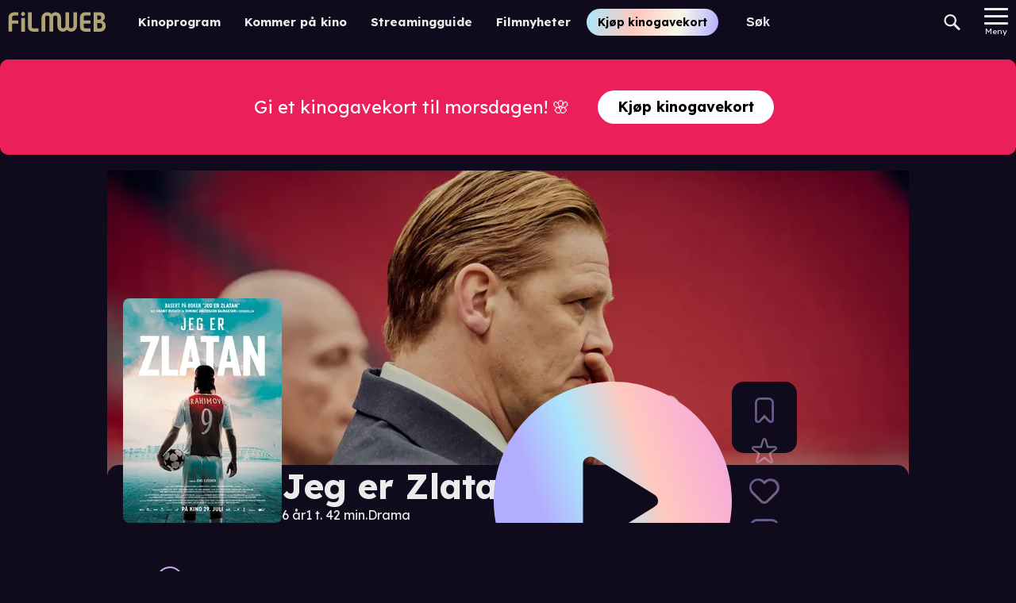

--- FILE ---
content_type: text/html; charset=utf-8
request_url: https://www.filmweb.no/film/NOR20210550
body_size: 34049
content:
<!DOCTYPE html><html lang="no"><head><meta charSet="utf-8"/><link rel="preconnect" href="https://cdn.adnuntius.com" crossorigin=""/><meta name="viewport" content="width=device-width, initial-scale=1, interactive-widget=resizes-content"/><link rel="preload" href="/_next/static/media/ca31d6821328a4e9.p.8036670a.woff2" as="font" crossorigin="" type="font/woff2"/><link rel="stylesheet" href="/_next/static/chunks/85be2ad0cdba9506.css" data-precedence="next"/><link rel="stylesheet" href="/_next/static/chunks/51ead6971e2d915a.css" data-precedence="next"/><link rel="stylesheet" href="/_next/static/chunks/49c962d88f0653dc.css" data-precedence="next"/><link rel="stylesheet" href="/_next/static/chunks/c10d53ad5572355e.css" data-precedence="next"/><link rel="stylesheet" href="/_next/static/chunks/8a9f9e2447f207fd.css" data-precedence="next"/><link rel="stylesheet" href="/_next/static/chunks/e2d6dfdd19bd786c.css" data-precedence="next"/><link rel="preload" as="script" fetchPriority="low" href="/_next/static/chunks/10ce08e1159dbce4.js"/><script src="/_next/static/chunks/257bafa1b3837446.js" async=""></script><script src="/_next/static/chunks/f883860c0f124d4d.js" async=""></script><script src="/_next/static/chunks/81245e1c100b149d.js" async=""></script><script src="/_next/static/chunks/fa22ed929968abb9.js" async=""></script><script src="/_next/static/chunks/turbopack-7a312578a4bce16d.js" async=""></script><script src="/_next/static/chunks/024ec9c50b643ff5.js" async=""></script><script src="/_next/static/chunks/b2ae300830c0cc82.js" async=""></script><script src="/_next/static/chunks/f348d813fb0b386d.js" async=""></script><script src="/_next/static/chunks/858a2db971e38699.js" async=""></script><script src="/_next/static/chunks/618c6649fb4fd4ea.js" async=""></script><script src="/_next/static/chunks/17d4aaf822f3fe34.js" async=""></script><script src="/_next/static/chunks/fd07dbff8cf4b6a8.js" async=""></script><script src="/_next/static/chunks/8150ed47f479d471.js" async=""></script><script src="/_next/static/chunks/3625d85e1fbc4a21.js" async=""></script><script src="/_next/static/chunks/b602e8b376ef51b6.js" async=""></script><script src="/_next/static/chunks/c6d1f298c64fe798.js" async=""></script><script src="/_next/static/chunks/2eada7011dc291a8.js" async=""></script><script src="/_next/static/chunks/5afa3ae9ed5c7688.js" async=""></script><script src="/_next/static/chunks/a8ad35cf0e02054f.js" async=""></script><script src="/_next/static/chunks/fe9faaf5df1e3764.js" async=""></script><script src="/_next/static/chunks/d85c0318f0d91b09.js" async=""></script><script src="/_next/static/chunks/e993e181282872f1.js" async=""></script><script src="/_next/static/chunks/4f505a485074200f.js" async=""></script><script src="/_next/static/chunks/e3540803460bbe6e.js" async=""></script><script src="/_next/static/chunks/5e5ab0b306294a7b.js" async=""></script><script src="/_next/static/chunks/199436ca2ce898b2.js" async=""></script><link rel="preload" href="/_next/static/chunks/1b82e09faa538031.css" as="style"/><link rel="preload" href="https://functions.adnami.io/api/macro/adsm.macro.filmweb.no.js" as="script"/><meta name="theme-color" content="#690ab8"/><title>Jeg er Zlatan - Filmweb</title><meta name="description" content="Jeg er Zlatan er historien om Sveriges beste fotballspiller gjennom tidene, som med glimt i øyet og en stor porsjon vilje og mot oppnådde alle sine mål."/><link rel="author" href="https://www.filmweb.no"/><meta name="author" content="Filmweb AS"/><link rel="manifest" href="/manifest.json"/><meta name="robots" content="index, follow"/><meta name="copyright" content="Filmweb AS"/><meta name="distribution" content="Global"/><link rel="canonical" href="https://www.filmweb.no/streamingguide/film/102581"/><meta property="fb:app_id" content="209042922941"/><meta name="format-detection" content="telephone=no"/><meta name="google-site-verification" content="7I_cotStS3XaDa5CwJz3h5zYN1-KVHadIA68UekZ3is"/><meta name="mobile-web-app-capable" content="yes"/><link href="/favicons/android-chrome-512x512.png" rel="apple-touch-startup-image"/><meta name="apple-mobile-web-app-status-bar-style" content="default"/><meta property="og:title" content="Jeg er Zlatan - Filmweb"/><meta property="og:description" content="Jeg er Zlatan er historien om Sveriges beste fotballspiller gjennom tidene, som med glimt i øyet og en stor porsjon vilje og mot oppnådde alle sine mål."/><meta property="og:url" content="https://www.filmweb.no/film/[edi]"/><meta property="og:image" content="https://cdn.sanity.io/images/j0wdmpyb/production/60c14ec80ca1b1af72d54b1cab946ea88ef65972-2000x1333.webp?w=1080&amp;auto=format"/><meta property="og:type" content="article"/><meta name="twitter:card" content="summary_large_image"/><meta name="twitter:title" content="Jeg er Zlatan - Filmweb"/><meta name="twitter:description" content="Jeg er Zlatan er historien om Sveriges beste fotballspiller gjennom tidene, som med glimt i øyet og en stor porsjon vilje og mot oppnådde alle sine mål."/><meta name="twitter:image" content="https://cdn.sanity.io/images/j0wdmpyb/production/60c14ec80ca1b1af72d54b1cab946ea88ef65972-2000x1333.webp?w=1080&amp;auto=format"/><link rel="icon" href="/favicons/favicon-32x32.png" sizes="32x32" type="image/png"/><link rel="icon" href="/favicons/favicon-16x16.png" sizes="16x16" type="image/png"/><link rel="apple-touch-icon" href="/favicons/apple-touch-icon.png" sizes="180x180"/><script>(self.__next_s=self.__next_s||[]).push(["https://functions.adnami.io/api/macro/adsm.macro.filmweb.no.js",{"defer":false,"async":true}])</script><script src="/_next/static/chunks/a6dad97d9634a72d.js" noModule=""></script></head><body data-build="20260129.1" class="lexend_b5d8dbbf-module__iM10yW__variable"><div hidden=""><!--$--><!--/$--></div><svg width="0" height="0" class="svg-defs-hidden"><defs><radialGradient id="global-radialgradient" cx="0.5" cy="0.5" r="0.5" gradientUnits="objectBoundingBox"><stop offset="0" stop-color="var(--palette-melrose2)"></stop><stop offset="0.265" stop-color="var(--palette-french-pass)"></stop><stop offset="0.764" stop-color="var(--palette-illusion)"></stop><stop offset="1" stop-color="var(--palette-melrose2)"></stop></radialGradient></defs></svg><style>#nprogress{pointer-events:none}#nprogress .bar{background:#29d;position:fixed;z-index:1600;top: 0;left:0;width:100%;height:3px}#nprogress .peg{display:block;position:absolute;right:0;width:100px;height:100%;box-shadow:0 0 10px #29d,0 0 5px #29d;opacity:1;-webkit-transform:rotate(3deg) translate(0px,-4px);-ms-transform:rotate(3deg) translate(0px,-4px);transform:rotate(3deg) translate(0px,-4px)}#nprogress .spinner{display:block;position:fixed;z-index:1600;top: 15px;right:15px}#nprogress .spinner-icon{width:18px;height:18px;box-sizing:border-box;border:2px solid transparent;border-top-color:#29d;border-left-color:#29d;border-radius:50%;-webkit-animation:nprogress-spinner 400ms linear infinite;animation:nprogress-spinner 400ms linear infinite}.nprogress-custom-parent{overflow:hidden;position:relative}.nprogress-custom-parent #nprogress .bar,.nprogress-custom-parent #nprogress .spinner{position:absolute}@-webkit-keyframes nprogress-spinner{0%{-webkit-transform:rotate(0deg)}100%{-webkit-transform:rotate(360deg)}}@keyframes nprogress-spinner{0%{transform:rotate(0deg)}100%{transform:rotate(360deg)}}</style><main><nav class="Menu-module___Z9Bfq__SMenuWrapper"><a class="Menu-module___Z9Bfq__SLogoLink" title="Til forsiden" href="/"><svg class="SVGStyles-module__Dhmwta__SDefaultSvg FilmwebLogoSvg-module__vLE36G__SFilmwebLogoSvg" xmlns="http://www.w3.org/2000/svg" viewBox="0 0 122.573 25"><path d="M806.345,212.727a6.912,6.912,0,0,1,1.223,3.992,7.076,7.076,0,0,1-6.879,7.267h-8.507v-24.6h8.64a5.772,5.772,0,0,1,5.659,5.868c0,2.013-.848,3.446-2.847,5.015A9.489,9.489,0,0,1,806.345,212.727Zm-6.64-9.143h-2.846V208.7h2.507a2.507,2.507,0,0,0,2.406-2.661A2.275,2.275,0,0,0,799.7,203.583Zm0,9.446h-2.846v6.792h2.473a3.567,3.567,0,0,0,3.8-3.479,3.375,3.375,0,0,0-3.422-3.309Zm-18.942,10.8a7.5,7.5,0,0,1-3.045-.988,4.9,4.9,0,0,1-2.133-2.522,12.989,12.989,0,0,1-.542-3.1v-11.45a6.426,6.426,0,0,1,6.263-6.408h6.9v4.193h-5.89a2.319,2.319,0,0,0-2.606,2.522v3.615h8.5v4.159h-8.493v3.068c0,1.874.676,2.863,2.03,2.863h6.463v4.159h-5.687a17.215,17.215,0,0,1-1.756-.1Zm-17.04.066a6.168,6.168,0,0,1-5.1-2.367,6.224,6.224,0,0,1-5.1,2.434,6.773,6.773,0,0,1-6.887-6.8v-10.5h-.013v-.886a2.727,2.727,0,0,0-2.445-2.238,3.08,3.08,0,0,0-3.013,3.134v17.039h-4.536V206.27a2.617,2.617,0,0,0-2.649-2.635,2.83,2.83,0,0,0-2.814,2.868v17.2h-4.57V206.437a7.228,7.228,0,0,1,7.516-7.068,6.168,6.168,0,0,1,5.1,2.367,6.222,6.222,0,0,1,5.1-2.434,6.773,6.773,0,0,1,6.892,6.8v7.278h.022v4.167a2.724,2.724,0,0,0,2.436,2.186,3.08,3.08,0,0,0,3.013-3.135V199.561h4.536V217a2.616,2.616,0,0,0,2.649,2.634,2.829,2.829,0,0,0,2.815-2.867v-17.2h4.57v17.272a7.234,7.234,0,0,1-7.521,7.068Zm-48.457-.071a7.5,7.5,0,0,1-3.045-.988,4.908,4.908,0,0,1-2.133-2.522,13.013,13.013,0,0,1-.542-3.1v-.122h0v-17.7h4.667v17.7h.018c.044,1.753.713,2.685,2.022,2.685h6.466v4.159h-5.687a17.228,17.228,0,0,1-1.766-.1Zm-11.831-19.787a2.527,2.527,0,1,1,2.509-2.526,2.527,2.527,0,0,1-2.509,2.526Zm-13.8,19.734H685V206.612a9.368,9.368,0,0,1,.2-2.129,5.374,5.374,0,0,1,1.41-2.737,7.237,7.237,0,0,1,5.2-2.332h5.537v4.157h-5.268c-1.544,0-2.45.811-2.45,2.162v3.919h7.718v4.156h-7.718v9.968Zm16.126.18h-4.677V206.668h4.674v17.289Z" transform="translate(-684.998 -198.985)"></path></svg></a><div class="Hotlinks-module__1cnIuW__SHotlink"><a href="/program">Kinoprogram</a></div><div class="Hotlinks-module__1cnIuW__SHotlink"><a href="/kino/kommer">Kommer på kino</a></div><div class="Hotlinks-module__1cnIuW__SHotlink"><a href="/streamingguide">Streamingguide</a></div><div class="Hotlinks-module__1cnIuW__SHotlink"><a href="/filmnytt">Filmnyheter</a></div><div class="PromoLinksKgk-module__LgUmJG__SKGKContainer"><a target="_blank" class="Button-module__xaXzvq__CoreButton ButtonLink-module__pFvE5a__ButtonLink PromoLinksKgk-module__LgUmJG__SKgkButtonLink themefw undefined Button-module__xaXzvq__inverse" href="https://kinogavekort.no/?utm_source=Filmweb&amp;utm_medium=meny">Kjøp kinogavekort</a></div><div class="Search-module__odllxa__SSearch"><input class="Search-module__odllxa__SSearchInput searchInput" type="text" placeholder="Søk" autoComplete="off" name="search"/><button class="Search-module__odllxa__SSearchButton searchButton"><svg class="Search-module__odllxa__SSearchSvg no-gradient" xmlns="http://www.w3.org/2000/svg" viewBox="0 0 18.936 18.709"><path d="M585.337,1114.867l5.228,5.165a1.358,1.358,0,0,1-.007,1.937,1.4,1.4,0,0,1-1.962.008l-5.228-5.165a7.336,7.336,0,0,1-9.221-.845,7.137,7.137,0,0,1,.035-10.178,7.348,7.348,0,0,1,10.3-.034A7.121,7.121,0,0,1,585.337,1114.867Zm-9.687-7.627a5.1,5.1,0,0,0-.026,7.27,5.249,5.249,0,0,0,7.358-.025,5.1,5.1,0,0,0,.026-7.27,5.249,5.249,0,0,0-7.358.025Z" transform="translate(-572.033 -1103.666)"></path></svg></button></div><div class="SearchResult-module__UZANuW__SSearchResult"></div><!--$!--><template data-dgst="BAILOUT_TO_CLIENT_SIDE_RENDERING"></template><!--/$--><button class="MainMenuButton-module__Y8lN9q__SMainMenuButton" aria-label="Meny"><div class="MainMenuButton-module__Y8lN9q__SHamburger"><span></span></div><div>Meny</div></button><div class="DropDownMenu-module__KSIZda__SDropDownWrapper"><nav class="DropDownMenu-module__KSIZda__SMenuItems"><a class="DropDownMenu-module__KSIZda__SMenuItem" href="/program">Kinoprogram</a><a class="DropDownMenu-module__KSIZda__SMenuItem" href="/kino/kommer">Kommer på kino</a><a class="DropDownMenu-module__KSIZda__SMenuItem" href="/streamingguide">Streamingguide</a><a class="DropDownMenu-module__KSIZda__SMenuItem" href="/filmnytt">Filmnyheter</a><a href="https://kinogavekort.no/?utm_source=Filmweb&amp;utm_medium=hamburgermeny" class="DropDownMenu-module__KSIZda__SMenuItem">Kinogavekort</a><a class="DropDownMenu-module__KSIZda__SMenuItem" href="/trailere">Trailere</a><a class="DropDownMenu-module__KSIZda__SMenuItem" href="/filmquiz">Filmquiz</a><a class="DropDownMenu-module__KSIZda__SMenuItem" href="/kinotoppen">Kinotoppen</a><a href="https://www.kinoklubb.no/?utm_source=Filmweb&amp;utm_medium=hamburgermeny" class="DropDownMenu-module__KSIZda__SMenuItem">Kinoklubb</a><a href="https://norgesbilletten.no/?utm_source=Filmweb&amp;utm_medium=hamburgermeny" class="DropDownMenu-module__KSIZda__SMenuItem">Norgesbilletten</a></nav></div><!--$!--><template data-dgst="BAILOUT_TO_CLIENT_SIDE_RENDERING"></template><!--/$--></nav><script type="application/ld+json">{"@context":"https://schema.org","@type":"Movie","name":"Jeg er Zlatan","actor":[{"@type":"Person","name":"Dominic Bajraktari Andersson"},{"@type":"Person","name":"Granit Rushiti"},{"@type":"Person","name":"Cedomir Glisovic"},{"@type":"Person","name":"Merima Dizdarevic"},{"@type":"Person","name":"Selma Mesanovic"}],"director":[{"@type":"Person","name":"Jens Sjögren"}],"image":["https://cdn.sanity.io/images/j0wdmpyb/production/211a0f6fbc057b14460cb2e7718e0b60ce74493b-595x842.jpg?fp-x=0.5&fp-y=0.5&w=595&h=841&fit=crop&crop=focalpoint&auto=format"],"countryOfOrigin":[{"@type":"Country","name":"Sverige"}],"genre":["Drama"],"duration":"PT1H42M","dateCreated":"2022-06-27T07:51:11Z"}</script><div class="InfoBox InfoBox-module__HkR1mq__SInfoBoxWrapper Filmomtale-module__2auuvq__SInfoBox"><a href="https://kinogavekort.no/?utm_source=infoboks&amp;utm_medium=kinogavekort&amp;utm_campaign=morsdag_og_valentinsdag2026" class="InfoBox-module__HkR1mq__SContentLink InfoBox-module__HkR1mq__commonContentStyles" style="background-color:var(--palette-red);color:#ffffff"><div class="InfoBox-module__HkR1mq__SDescripton"><div><p>Gi et kinogavekort til morsdagen! 🌸</p></div></div><div class="InfoBox-module__HkR1mq__SButton" style="background-color:#ffffff;color:#000000">Kjøp kinogavekort</div></a></div><article class="Filmomtale-module__2auuvq__SFilmWrapper Filmomtale-module__2auuvq__SFilmomtaleVars"><div class="ContentWrapper-module__GdGJdW__SContentWrapper Filmomtale-module__2auuvq__SHeaderContentWrapper"><div class="FilmTopImage-module__jtCqaW__topImageContainer"><picture><source media="(min-width: 641px)" srcSet="https://cdn.sanity.io/images/j0wdmpyb/production/60c14ec80ca1b1af72d54b1cab946ea88ef65972-2000x1333.webp?fp-x=0.607&amp;fp-y=0.3210802700675169&amp;w=1010&amp;h=444&amp;fit=crop&amp;crop=focalpoint&amp;auto=format 1010w"/><source media="(min-width: 550px)" srcSet="https://cdn.sanity.io/images/j0wdmpyb/production/60c14ec80ca1b1af72d54b1cab946ea88ef65972-2000x1333.webp?fp-x=0.607&amp;fp-y=0.3210802700675169&amp;w=640&amp;h=281&amp;fit=crop&amp;crop=focalpoint&amp;auto=format 640w"/><img alt="a man in a suit with his hand on his face" loading="lazy" width="640" height="906" decoding="async" data-nimg="1" class="" style="color:transparent" src="https://cdn.sanity.io/images/j0wdmpyb/production/211a0f6fbc057b14460cb2e7718e0b60ce74493b-595x842.jpg?fp-x=0.5&amp;fp-y=0.5&amp;w=640&amp;h=906&amp;fit=crop&amp;crop=focalpoint&amp;auto=format"/></picture></div><div class="Filmomtale-module__2auuvq__SButtonsAndTitle"><div class="Filmomtale-module__2auuvq__ButtonPositioner"><div class="TrailerContent-module__eblzFq__STrailerButton Filmomtale-module__2auuvq__TrailerButton themefw TrailerContent-module__eblzFq__ThemeFw"><button class="TrailerContent-module__eblzFq__SButton"><svg class="SVGStyles-module__Dhmwta__SDefaultSvg TrailerContent-module__eblzFq__SPlaySvg" viewBox="0 0 40 40"><defs><linearGradient id="linear-playGradient" gradientTransform="rotate(-20)"><stop offset="0" stop-color="var(--custom-gradient-stop0, var(--palette-melrose2))"></stop><stop offset="0.241" stop-color="var(--custom-gradient-stop1, var(--palette-french-pass))"></stop><stop offset="0.488" stop-color="var(--custom-gradient-stop2, var(--palette-your-pink))"></stop><stop offset="0.764" stop-color="var(--custom-gradient-stop3,var(--palette-illusion))"></stop><stop offset="1" stop-color="var(--custom-gradient-stop4,var(--palette-melrose2))"></stop></linearGradient></defs><path d="M20,0C9,0,0,9,0,20s9,20,20,20s20-9,20-20S31,0,20,0zM26.9,21.1l-10,6.2c-0.6,0.4-1.4,0.2-1.7-0.4c-0.1-0.2-0.2-0.4-0.2-0.7V13.8c0-0.7,0.6-1.2,1.3-1.2c0.2,0,0.5,0.1,0.7,0.2l10,6.2c0.6,0.4,0.8,1.1,0.4,1.7C27.2,20.8,27.1,21,26.9,21.1z"></path></svg></button></div><div class="FilmwebIdButtonPanel-module__xM0yrG__SFilmwebIdButtonPanel Filmomtale-module__2auuvq__ButtonPanel"><button title="Legg filmen/serien i huskelisten" class="FilmwebIdButtonPanel-module__xM0yrG__SFilmwebIdButton watchListButton" disabled="" aria-label="Legg filmen/serien i huskelisten"><svg class="SVGStyles-module__Dhmwta__SDefaultSvg WatchlistSvg-module__IFQdoW__SWatchlistSvg" xmlns="http://www.w3.org/2000/svg" width="17.095" height="22.936" viewBox="0 0 17.095 22.936"><path class="SVGStyles-module__Dhmwta__SFilledPath SVGStyles-module__Dhmwta__isFilled" d="m 14.251937,20.935 a 0.878,0.878 0 0 0 0.844,-0.91 V 4.835 A 2.742,2.742 0 0 0 12.464937,2 H 4.6319373 a 2.742,2.742 0 0 0 -2.631,2.835 v 15.191 a 0.879,0.879 0 0 0 0.845,0.91 h 0.31 a 0.813,0.813 0 0 0 0.6,-0.266 l 4.853,-5.231 4.8589997,5.231 a 0.812,0.812 0 0 0 0.6,0.266 h 0.185 m 0,2 h -0.185 a 2.823,2.823 0 0 1 -2.065,-0.908 l -3.3939997,-3.65 -3.392,3.653 a 2.825,2.825 0 0 1 -2.062,0.9 h -0.309 a 2.881,2.881 0 0 1 -2.845,-2.91 V 4.835 A 4.742,4.742 0 0 1 4.6319373,0 h 7.8319997 a 4.742,4.742 0 0 1 4.631,4.835 v 15.191 a 2.881,2.881 0 0 1 -2.843,2.909 z"></path><path class="SVGStyles-module__Dhmwta__SFilledPath" d="m 14.251937,20.935 c 0.484259,-0.01843 0.862013,-0.425725 0.844,-0.91 V 4.8350001 c 0.05238,-1.5079223 -1.123369,-2.7748297 -2.631,-2.835 h -7.833 c -1.5076313,0.06017 -2.683375,1.3270777 -2.631,2.835 V 20.026 c -0.017447,0.484443 0.3605936,0.891564 0.845,0.91 h 0.31 c 0.2284934,-4.12e-4 0.4462659,-0.09696 0.6,-0.266 l 4.8530003,-5.231 4.8589997,5.231 c 0.15366,0.169145 0.37148,0.265712 0.6,0.266 h 0.185"></path></svg><span class="FilmwebIdButtonPanel-module__xM0yrG__SStatus">​</span></button><button title="Gi filmen/serien din vurdering" class="FilmwebIdButtonPanel-module__xM0yrG__SFilmwebIdButton" disabled="" aria-label="Gi filmen/serien din vurdering"><svg class="StarSvg-module__Jqukua__SStarSvg" xmlns="http://www.w3.org/2000/svg" viewBox="0 0 28.285 28.211" width="28.285" height="28.211"><path class="StarSvg-module__Jqukua__SFilledPath StarSvg-module__Jqukua__isFilled" d="m 14.143,2.0001175 c -0.164363,0 -0.328725,0.096376 -0.38433,0.2891312 L 11.30322,10.80095 c -0.05025,0.174179 -0.211352,0.292782 -0.3926,0.289049 l -8.5011806,-0.17571 c -0.3906212,-0.0081 -0.5599823,0.49152 -0.2446899,0.722561 l 7.0109997,5.13766 c 0.1398201,0.10246 0.197731,0.283309 0.1434402,0.447928 l -2.7907295,8.461441 c -0.1244888,0.37743 0.3180237,0.685761 0.6289806,0.43825 l 6.7364495,-5.362 c 0.145799,-0.116049 0.352421,-0.116049 0.49822,0 l 6.736449,5.362 c 0.310961,0.247509 0.753472,-0.06082 0.628981,-0.43825 l -2.790729,-8.461441 c -0.0543,-0.164619 0.0036,-0.345468 0.14344,-0.447928 l 7.011,-5.13766 c 0.31529,-0.23104 0.14611,-0.730503 -0.244702,-0.722561 L 17.37538,11.08999 c -0.181269,0.0037 -0.342351,-0.114861 -0.3926,-0.28904 L 14.52733,2.2892487 C 14.471725,2.0964939 14.307363,2.0001175 14.143,2.0001175 m 0,-1.99999807 c 1.07992,0 2.00662,0.69713974 2.30596,1.73475077 l 2.114595,7.3301372 7.271666,-0.1502876 c 0.01885,-3.7e-4 0.03483,-5.302e-4 0.05066,-5.302e-4 1.0401,0 1.956369,0.6646595 2.280029,1.6539194 0.323582,0.989031 -0.02304,2.06683 -0.862518,2.681981 l -6.072981,4.45028 2.426491,7.357069 c 0.240719,0.72982 0.11697,1.53542 -0.331042,2.154951 -0.452259,0.625389 -1.181348,0.99876 -1.950319,0.99876 -0.537741,0 -1.067779,-0.186151 -1.49246,-0.524171 l -5.74008,-4.568913 -5.7400218,4.568873 C 7.9783004,28.02498 7.4482406,28.21115 6.9104599,28.21115 6.1414703,28.21115 5.4123691,27.837779 4.9601196,27.212379 4.5121101,26.592859 4.3883709,25.78725 4.6291202,25.057389 L 7.05559,17.70037 0.98258054,13.25007 C 0.14320981,12.634989 -0.2034108,11.557269 0.1200603,10.568319 0.44361913,9.5790894 1.3597797,8.9143498 2.3997997,8.9141896 c 0.01829,0 0.035921,1.907e-4 0.05407,5.893e-4 L 9.722443,9.065017 11.83703,1.7348988 C 12.13632,0.69729922 13.06302,1.1943e-4 14.143,1.1943e-4 Z" stroke="none"></path><path class="StarSvg-module__Jqukua__SFilledPath" d="m 14.143,1.1936e-4 c 1.07992,0 2.00662,0.69713974 2.30596,1.73475074 l 2.114595,7.3301373 7.271666,-0.1502876 c 0.01885,-3.7e-4 0.03483,-5.302e-4 0.05066,-5.302e-4 1.0401,0 1.956369,0.6646595 2.280029,1.6539194 0.323582,0.989031 -0.02304,2.06683 -0.862518,2.681981 l -6.072981,4.45028 2.426491,7.357069 c 0.240719,0.72982 0.11697,1.53542 -0.331042,2.154951 -0.452259,0.625389 -1.181348,0.99876 -1.950319,0.99876 -0.537741,0 -1.067779,-0.186151 -1.49246,-0.524171 L 14.143001,23.118066 8.40298,27.686939 C 7.978301,28.02498 7.448241,28.21115 6.91046,28.21115 6.141471,28.21115 5.412369,27.837779 4.96012,27.212379 4.51211,26.592859 4.388371,25.78725 4.629121,25.057389 L 7.05559,17.70037 0.982581,13.25007 C 0.14321,12.634989 -0.20341,11.557269 0.120061,10.568319 0.443619,9.5790894 1.35978,8.9143498 2.3998,8.9141896 c 0.01829,0 0.03592,1.907e-4 0.05407,5.893e-4 L 9.722443,9.065017 11.83703,1.7348988 C 12.13632,0.69729915 13.06302,1.1936e-4 14.143,1.1936e-4 Z"></path></svg><span class="FilmwebIdButtonPanel-module__xM0yrG__SStatus">​</span></button><button title="Merk filmen/serien som en favoritt" class="FilmwebIdButtonPanel-module__xM0yrG__SFilmwebIdButton favButton" disabled="" aria-label="Merk filmen/serien som en favoritt"><svg class="SVGStyles-module__Dhmwta__SDefaultSvg HeartSvg-module__LInAKG__SHeartSvg" xmlns="http://www.w3.org/2000/svg" width="24.457563" height="20.545681" viewBox="0 0 24.457564 20.54568"><path class="SVGStyles-module__Dhmwta__SFilledPath SVGStyles-module__Dhmwta__isFilled" d="m 12.154886,20.545675 c -1.146515,0.0019 -2.2491117,-0.440798 -3.0759999,-1.235 l -0.016,-0.015 -6.988,-6.99 C -0.69466457,9.500421 -0.69118859,4.9888952 2.082675,2.1879093 4.8565386,-0.61307663 9.359931,-0.66044963 12.192,2.0816748 15.157087,-0.59678783 19.579058,-0.63610806 22.375,2.188 c 2.795941,2.8241081 2.773996,7.3247316 -0.05012,10.120675 l -7.092,7 c -0.82707,0.795413 -1.930514,1.23887 -3.078,1.237 z m -1.686,-2.673 c 0.945633,0.898416 2.429367,0.898416 3.375,0 l 7.074,-6.985 c 4.478548,-4.9185175 -2.516918,-11.83917102 -7.387,-7.3080002 l -0.006,0.005 -1.333,1.3 -1.321,-1.307 C 6.007799,-1.7985224 -1.8383674,5.9616095 3.4838861,10.883675 v 0 z"></path><path class="SVGStyles-module__Dhmwta__SFilledPath" d="m 10.468886,17.872675 c 0.945633,0.898416 2.429367,0.898416 3.375,0 l 7.074,-6.984999 c 4.478554,-4.9185184 -2.516918,-11.8391781 -7.387,-7.3080013 l -0.006,0.005 -1.333,1.3000001 -1.321,-1.3070001 C 6.007798,-1.7985146 -1.83836,5.9616096 3.483886,10.883676 v 0 z"></path></svg><span class="FilmwebIdButtonPanel-module__xM0yrG__SStatus">​</span></button><button title="Skriv anmeldelse" class="FilmwebIdButtonPanel-module__xM0yrG__SFilmwebIdButton" disabled="" aria-label="Skriv anmeldelse"><svg class="SVGStyles-module__Dhmwta__SDefaultSvg SpeechBubbleSvg-module__KW0Ttq__SSpeechBubbleSvg" width="24.88" height="21.874" viewBox="0 0 24.88 21.874"><path class="SVGStyles-module__Dhmwta__SFilledPath SVGStyles-module__Dhmwta__isFilled" d="m 8.5670009,18.973 1.7480001,-2.929 h 8.564 a 4,4 0 0 0 4,-4 V 6 a 4,4 0 0 0 -4,-4 H 6.0000009 a 4,4 0 0 0 -4,4 v 6.044 a 3.991,3.991 0 0 0 3.814,4 l 1.1,0.05 1.657,2.883 m -0.015,2.9 a 1.071,1.071 0 0 1 -0.937,-0.543 l -1.893,-3.293 A 6,6 0 0 1 8.8539321e-7,12.044 V 6 A 6,6 0 0 1 6.0000009,0 H 18.879001 a 6,6 0 0 1 6,6 v 6.044 a 6,6 0 0 1 -6,6 h -7.429 l -1.9710001,3.3 a 1.07,1.07 0 0 1 -0.927,0.53 z"></path><path class="SVGStyles-module__Dhmwta__SFilledPath" d="m 8.5670009,18.973 1.7480001,-2.929 h 8.564 c 2.209139,0 4,-1.790861 4,-4 V 6 c 0,-2.209139 -1.790861,-4 -4,-4 H 6.0000009 c -2.209139,0 -4,1.790861 -4,4 v 6.044 c -0.0069,2.140337 1.675757,3.905087 3.814,4 l 1.1,0.05 1.657,2.883"></path></svg><span class="FilmwebIdButtonPanel-module__xM0yrG__SStatus">​</span></button></div></div><div class="MoviePoster-module__lXbRMa__posterContainer"><img alt="Plakat for &#x27;Jeg er Zlatan&#x27;" loading="lazy" width="200" height="283" decoding="async" data-nimg="1" class="MoviePoster-module__lXbRMa__cmsPoster" style="color:transparent" src="https://cdn.sanity.io/images/j0wdmpyb/production/211a0f6fbc057b14460cb2e7718e0b60ce74493b-595x842.jpg?fp-x=0.5&amp;fp-y=0.5&amp;w=200&amp;h=283&amp;fit=crop&amp;crop=focalpoint&amp;auto=format"/></div><div class="FilmTitle-module__x-SyjG__STitleWrapper"><h1 class="FilmTitle-module__x-SyjG__SFilmTitle">Jeg er Zlatan</h1><div class="FilmTitle-module__x-SyjG__STagLine"><div class="FilmTitle-module__x-SyjG__SAgeRating FilmTitle-module__x-SyjG__commonDataStyles" aria-label="Anbefalt aldersgrense">6 år</div><div class="FilmTitle-module__x-SyjG__SLength FilmTitle-module__x-SyjG__commonDataStyles">1 t. 42 min.</div><div class="FilmTitle-module__x-SyjG__SGenres FilmTitle-module__x-SyjG__commonDataStyles">Drama</div></div></div></div></div><div class="ContentWrapper-module__GdGJdW__SContentWrapper Filmomtale-module__2auuvq__SBodyContentWrapper"><div class="Filmomtale-module__2auuvq__SProgramContainer"><div class="ProgramDisplay-module__x_tUfW__SProgramWrapper"><div class="ProgramDisplay-module__x_tUfW__SControlsWrapper"><div class="ProgramDisplay-module__x_tUfW__SSelectors"><div class="Selectors-module__8AqRfa__SButtons"><button class="LocationSelectorButton-module__Eu9CvW__LocationSelectorButtonContainer Selectors-module__8AqRfa__LocationButton"><span class="LocationSelectorButton-module__Eu9CvW__LocationSelectorButtonLabel">Velg sted</span><span class="LocationSelectorButton-module__Eu9CvW__LocationSelectorIcon"><svg xmlns="http://www.w3.org/2000/svg" width="34" height="34" viewBox="0 0 34 34"><defs><radialGradient id="radial-gradient-LocationCircleSvg" cx="0.5" cy="0.5" r="0.5" gradientUnits="objectBoundingBox"><stop offset="0" stop-color="var(--palette-melrose2)"></stop><stop offset="0.265" stop-color="var(--palette-french-pass)"></stop><stop offset="0.567" stop-color="var(--palette-your-pink)"></stop><stop offset="0.764" stop-color="var(--palette-illusion)"></stop><stop offset="1" stop-color="var(--palette-melrose2)"></stop></radialGradient><radialGradient id="radial-gradient-2-LocationCircleSvg" gradientUnits="objectBoundingBox" cy="0.328"><stop offset="0" stop-color="var(--palette-melrose2)"></stop><stop offset="0.265" stop-color="var(--palette-french-pass)"></stop><stop offset="0.567" stop-color="var(--palette-your-pink)"></stop><stop offset="0.764" stop-color="var(--palette-illusion)"></stop><stop offset="1" stop-color="var(--palette-melrose2)"></stop></radialGradient></defs><g transform="translate(-1280 -397)"><path class="LocationCircleSvgPath1" d="M17,2A15,15,0,0,0,6.393,27.607,15,15,0,1,0,27.607,6.393,14.9,14.9,0,0,0,17,2m0-2A17,17,0,1,1,0,17,17,17,0,0,1,17,0Z" transform="translate(1280 397)" fill="url(#radial-gradient-LocationCircleSvg)"></path><g transform="translate(1292 406)"><path class="LocationCircleSvgPath2" d="M271.239,1020.964c-1.095,2.133-4.331,7.056-4.468,7.263a.427.427,0,0,1-.706,0c-.131-.209-3.379-5.125-4.468-7.266a5.536,5.536,0,0,1-.608-2.69,5.434,5.434,0,0,1,10.868,0A5.556,5.556,0,0,1,271.239,1020.964Zm-4.819-4.653a2,2,0,1,0,2.006,2A2,2,0,0,0,266.42,1016.311Z" transform="translate(-260.986 -1012.84)" fill-rule="evenodd" fill="url(#radial-gradient-2-LocationCircleSvg)"></path></g></g></svg></span></button></div></div></div><div class="ProgramDisplay-module__x_tUfW__SShowWrapper"><div class="NoLocation-module__-PXPnG__NoLocation" title="Klikk for å velge kinosted"><svg class="SVGStyles-module__Dhmwta__SDefaultSvg NoLocation-module__-PXPnG__LocIcon" xmlns="http://www.w3.org/2000/svg" viewBox="0 0 10.872 15.576"><path d="M271.239,1020.964c-1.095,2.133-4.331,7.056-4.468,7.263a.427.427,0,0,1-.706,0c-.131-.209-3.379-5.125-4.468-7.266a5.536,5.536,0,0,1-.608-2.69,5.434,5.434,0,0,1,10.868,0A5.556,5.556,0,0,1,271.239,1020.964Zm-4.819-4.653a2,2,0,1,0,2.006,2A2,2,0,0,0,266.42,1016.311Z" transform="translate(-260.986 -1012.84)"></path></svg><div class="NoLocation-module__-PXPnG__NoLocText">Du må velge kinosted for å se visninger.</div></div></div></div><a class="Filmomtale-module__2auuvq__SSeeOtherContentLink" href="/streamingguide/film/102581">Filmen er tilgjengelig på streaming. Klikk her for å se hvor den kan streames.</a></div><div class="Filmomtale-module__2auuvq__SAdTop Ad-module__ehTesG__SMinimalAdWrapper Ad-module__ehTesG__SAdWrapper"><div class="adContainer Ad-module__ehTesG__SAdContainer"><div class="adHeading Ad-module__ehTesG__SAdHeading">Annonse</div><div class="adContent Ad-module__ehTesG__SAdContent"><div id="FW_topp_omtale_v2" class="adnun"></div></div></div></div><div class="Ratings-module__GFB38a__ratingsContainer"><div class="UserRatings-module__I72I0W__SRatingsDisplay UserRatings-module__I72I0W__IsLoading"><div class="LoadingIndicator-module__ehtmsq__SLoadingIndicator" style="--speed:2s;--delay-2:0.25s;--delay-3:0.5s;--ICONCOLOR_OVERRIDE:var(--palette-hovedfarge)"><svg class="SVGStyles-module__Dhmwta__SDefaultSvg LoadingIndicator-module__ehtmsq__SChairSvg" xmlns="http://www.w3.org/2000/svg" viewBox="0 0 216 216"><path class="SVGStyles-module__Dhmwta__SFilledPath SVGStyles-module__Dhmwta__isFilled" d="m 205.2,216 h -21.6 c -5.96468,0 -10.8,-4.83532 -10.8,-10.8 v -8.64 h 12.96 c 5.96468,0 10.8,-4.83532 10.8,-10.8 v -25.92 c 0,-5.96468 -4.83532,-10.8 -10.8,-10.8 H 172.8 v -30.781 c 0.001,-5.66426 4.59174,-10.25624 10.256,-10.259 H 205.2 c 5.96468,0 10.8,4.83532 10.8,10.8 v 86.4 c 0,5.96468 -4.83532,10.8 -10.8,10.8 z M 32.4,216 H 10.8 C 4.8353247,216 0,211.16468 0,205.2 V 118.8 C 0,112.83532 4.8353247,108 10.8,108 h 22.145 c 5.66426,0.003 10.254897,4.59474 10.256,10.259 v 30.781 h -12.96 c -5.964675,0 -10.8,4.83532 -10.8,10.8 v 25.92 c 0,5.96468 4.835325,10.8 10.8,10.8 h 12.96 v 8.64 c 0,5.96507 -4.835934,10.80055 -10.801,10.8 z m -1.617,-21.6 c -5.070231,-5.5e-4 -9.180792,-4.10977 -9.183,-9.18 v 0 -24.832 c 0.0017,-5.07062 4.112379,-9.18045 9.183,-9.181 h 154.433 c 5.07124,-5.5e-4 9.1829,4.10976 9.184,9.181 v 24.833 c -0.002,5.07046 -4.11354,9.17955 -9.184,9.179 z M 170.64,149.04 H 45.36 v -32.4 c 0,-5.96468 -4.835325,-10.8 -10.8,-10.8 H 21.6 V 21.6 C 21.6,9.6706494 31.270649,0 43.2,0 h 129.6 c 11.92935,0 21.6,9.6706494 21.6,21.6 v 84.24 h -12.96 c -5.96468,0 -10.8,4.83532 -10.8,10.8 z"></path><path class="SVGStyles-module__Dhmwta__SFilledPath" d="m 205.2,213.465 a 8.266,8.266 0 0 0 8.266,-8.265 v -86.4 a 8.266,8.266 0 0 0 -8.266,-8.266 h -22.142 a 7.727,7.727 0 0 0 -7.723,7.725 v 28.246 h 10.425 a 13.326,13.326 0 0 1 13.34,13.335 v 25.92 a 13.327,13.327 0 0 1 -13.335,13.334 H 175.34 v 6.106 a 8.265,8.265 0 0 0 8.265,8.265 h 21.6 m -172.8,0 A 8.266,8.266 0 0 0 40.67,205.2 v -6.106 H 30.24 A 13.327,13.327 0 0 1 16.906,185.759 V 159.84 A 13.326,13.326 0 0 1 30.24,146.506 H 40.666 V 118.26 a 7.727,7.727 0 0 0 -7.721,-7.725 H 10.8 a 8.266,8.266 0 0 0 -8.265,8.266 v 86.4 a 8.265,8.265 0 0 0 8.265,8.265 h 21.6 m -1.617,-21.6 h 154.433 a 6.649,6.649 0 0 0 6.65,-6.645 v -24.832 a 6.649,6.649 0 0 0 -6.65,-6.647 H 30.783 a 6.649,6.649 0 0 0 -6.649,6.646 v 24.831 a 6.65,6.65 0 0 0 6.65,6.647 m 137.322,-45.36 v -29.867 a 13.326,13.326 0 0 1 13.334,-13.334 h 10.426 V 21.6 A 19.049,19.049 0 0 0 172.8,2.535 H 43.2 A 19.048,19.048 0 0 0 24.134,21.601 v 81.705 H 34.56 a 13.325,13.325 0 0 1 13.334,13.335 v 29.865 H 168.106 M 205.2,216 h -21.6 a 10.8,10.8 0 0 1 -10.8,-10.8 v -8.64 h 12.96 a 10.8,10.8 0 0 0 10.8,-10.8 v -25.92 a 10.8,10.8 0 0 0 -10.8,-10.8 H 172.8 V 118.259 A 10.261,10.261 0 0 1 183.056,108 H 205.2 a 10.8,10.8 0 0 1 10.8,10.8 v 86.4 A 10.8,10.8 0 0 1 205.2,216 Z M 32.4,216 H 10.8 A 10.8,10.8 0 0 1 0,205.2 V 118.8 A 10.8,10.8 0 0 1 10.8,108 h 22.145 a 10.261,10.261 0 0 1 10.256,10.259 v 30.781 h -12.96 a 10.8,10.8 0 0 0 -10.8,10.8 v 25.92 a 10.8,10.8 0 0 0 10.8,10.8 h 12.96 v 8.64 A 10.8,10.8 0 0 1 32.4,216 Z M 30.783,194.4 A 9.184,9.184 0 0 1 21.6,185.22 v 0 -24.832 a 9.184,9.184 0 0 1 9.183,-9.181 h 154.433 a 9.183,9.183 0 0 1 9.184,9.181 v 24.833 a 9.183,9.183 0 0 1 -9.184,9.179 z M 170.64,149.04 H 45.36 v -32.4 a 10.8,10.8 0 0 0 -10.8,-10.8 H 21.6 V 21.6 A 21.6,21.6 0 0 1 43.2,0 h 129.6 a 21.6,21.6 0 0 1 21.6,21.6 v 84.24 h -12.96 a 10.8,10.8 0 0 0 -10.8,10.8 z M 43.2,118.259 Z m 0,0 z"></path></svg><svg class="SVGStyles-module__Dhmwta__SDefaultSvg LoadingIndicator-module__ehtmsq__SChairSvg" xmlns="http://www.w3.org/2000/svg" viewBox="0 0 216 216"><path class="SVGStyles-module__Dhmwta__SFilledPath SVGStyles-module__Dhmwta__isFilled" d="m 205.2,216 h -21.6 c -5.96468,0 -10.8,-4.83532 -10.8,-10.8 v -8.64 h 12.96 c 5.96468,0 10.8,-4.83532 10.8,-10.8 v -25.92 c 0,-5.96468 -4.83532,-10.8 -10.8,-10.8 H 172.8 v -30.781 c 0.001,-5.66426 4.59174,-10.25624 10.256,-10.259 H 205.2 c 5.96468,0 10.8,4.83532 10.8,10.8 v 86.4 c 0,5.96468 -4.83532,10.8 -10.8,10.8 z M 32.4,216 H 10.8 C 4.8353247,216 0,211.16468 0,205.2 V 118.8 C 0,112.83532 4.8353247,108 10.8,108 h 22.145 c 5.66426,0.003 10.254897,4.59474 10.256,10.259 v 30.781 h -12.96 c -5.964675,0 -10.8,4.83532 -10.8,10.8 v 25.92 c 0,5.96468 4.835325,10.8 10.8,10.8 h 12.96 v 8.64 c 0,5.96507 -4.835934,10.80055 -10.801,10.8 z m -1.617,-21.6 c -5.070231,-5.5e-4 -9.180792,-4.10977 -9.183,-9.18 v 0 -24.832 c 0.0017,-5.07062 4.112379,-9.18045 9.183,-9.181 h 154.433 c 5.07124,-5.5e-4 9.1829,4.10976 9.184,9.181 v 24.833 c -0.002,5.07046 -4.11354,9.17955 -9.184,9.179 z M 170.64,149.04 H 45.36 v -32.4 c 0,-5.96468 -4.835325,-10.8 -10.8,-10.8 H 21.6 V 21.6 C 21.6,9.6706494 31.270649,0 43.2,0 h 129.6 c 11.92935,0 21.6,9.6706494 21.6,21.6 v 84.24 h -12.96 c -5.96468,0 -10.8,4.83532 -10.8,10.8 z"></path><path class="SVGStyles-module__Dhmwta__SFilledPath" d="m 205.2,213.465 a 8.266,8.266 0 0 0 8.266,-8.265 v -86.4 a 8.266,8.266 0 0 0 -8.266,-8.266 h -22.142 a 7.727,7.727 0 0 0 -7.723,7.725 v 28.246 h 10.425 a 13.326,13.326 0 0 1 13.34,13.335 v 25.92 a 13.327,13.327 0 0 1 -13.335,13.334 H 175.34 v 6.106 a 8.265,8.265 0 0 0 8.265,8.265 h 21.6 m -172.8,0 A 8.266,8.266 0 0 0 40.67,205.2 v -6.106 H 30.24 A 13.327,13.327 0 0 1 16.906,185.759 V 159.84 A 13.326,13.326 0 0 1 30.24,146.506 H 40.666 V 118.26 a 7.727,7.727 0 0 0 -7.721,-7.725 H 10.8 a 8.266,8.266 0 0 0 -8.265,8.266 v 86.4 a 8.265,8.265 0 0 0 8.265,8.265 h 21.6 m -1.617,-21.6 h 154.433 a 6.649,6.649 0 0 0 6.65,-6.645 v -24.832 a 6.649,6.649 0 0 0 -6.65,-6.647 H 30.783 a 6.649,6.649 0 0 0 -6.649,6.646 v 24.831 a 6.65,6.65 0 0 0 6.65,6.647 m 137.322,-45.36 v -29.867 a 13.326,13.326 0 0 1 13.334,-13.334 h 10.426 V 21.6 A 19.049,19.049 0 0 0 172.8,2.535 H 43.2 A 19.048,19.048 0 0 0 24.134,21.601 v 81.705 H 34.56 a 13.325,13.325 0 0 1 13.334,13.335 v 29.865 H 168.106 M 205.2,216 h -21.6 a 10.8,10.8 0 0 1 -10.8,-10.8 v -8.64 h 12.96 a 10.8,10.8 0 0 0 10.8,-10.8 v -25.92 a 10.8,10.8 0 0 0 -10.8,-10.8 H 172.8 V 118.259 A 10.261,10.261 0 0 1 183.056,108 H 205.2 a 10.8,10.8 0 0 1 10.8,10.8 v 86.4 A 10.8,10.8 0 0 1 205.2,216 Z M 32.4,216 H 10.8 A 10.8,10.8 0 0 1 0,205.2 V 118.8 A 10.8,10.8 0 0 1 10.8,108 h 22.145 a 10.261,10.261 0 0 1 10.256,10.259 v 30.781 h -12.96 a 10.8,10.8 0 0 0 -10.8,10.8 v 25.92 a 10.8,10.8 0 0 0 10.8,10.8 h 12.96 v 8.64 A 10.8,10.8 0 0 1 32.4,216 Z M 30.783,194.4 A 9.184,9.184 0 0 1 21.6,185.22 v 0 -24.832 a 9.184,9.184 0 0 1 9.183,-9.181 h 154.433 a 9.183,9.183 0 0 1 9.184,9.181 v 24.833 a 9.183,9.183 0 0 1 -9.184,9.179 z M 170.64,149.04 H 45.36 v -32.4 a 10.8,10.8 0 0 0 -10.8,-10.8 H 21.6 V 21.6 A 21.6,21.6 0 0 1 43.2,0 h 129.6 a 21.6,21.6 0 0 1 21.6,21.6 v 84.24 h -12.96 a 10.8,10.8 0 0 0 -10.8,10.8 z M 43.2,118.259 Z m 0,0 z"></path></svg><svg class="SVGStyles-module__Dhmwta__SDefaultSvg LoadingIndicator-module__ehtmsq__SChairSvg" xmlns="http://www.w3.org/2000/svg" viewBox="0 0 216 216"><path class="SVGStyles-module__Dhmwta__SFilledPath SVGStyles-module__Dhmwta__isFilled" d="m 205.2,216 h -21.6 c -5.96468,0 -10.8,-4.83532 -10.8,-10.8 v -8.64 h 12.96 c 5.96468,0 10.8,-4.83532 10.8,-10.8 v -25.92 c 0,-5.96468 -4.83532,-10.8 -10.8,-10.8 H 172.8 v -30.781 c 0.001,-5.66426 4.59174,-10.25624 10.256,-10.259 H 205.2 c 5.96468,0 10.8,4.83532 10.8,10.8 v 86.4 c 0,5.96468 -4.83532,10.8 -10.8,10.8 z M 32.4,216 H 10.8 C 4.8353247,216 0,211.16468 0,205.2 V 118.8 C 0,112.83532 4.8353247,108 10.8,108 h 22.145 c 5.66426,0.003 10.254897,4.59474 10.256,10.259 v 30.781 h -12.96 c -5.964675,0 -10.8,4.83532 -10.8,10.8 v 25.92 c 0,5.96468 4.835325,10.8 10.8,10.8 h 12.96 v 8.64 c 0,5.96507 -4.835934,10.80055 -10.801,10.8 z m -1.617,-21.6 c -5.070231,-5.5e-4 -9.180792,-4.10977 -9.183,-9.18 v 0 -24.832 c 0.0017,-5.07062 4.112379,-9.18045 9.183,-9.181 h 154.433 c 5.07124,-5.5e-4 9.1829,4.10976 9.184,9.181 v 24.833 c -0.002,5.07046 -4.11354,9.17955 -9.184,9.179 z M 170.64,149.04 H 45.36 v -32.4 c 0,-5.96468 -4.835325,-10.8 -10.8,-10.8 H 21.6 V 21.6 C 21.6,9.6706494 31.270649,0 43.2,0 h 129.6 c 11.92935,0 21.6,9.6706494 21.6,21.6 v 84.24 h -12.96 c -5.96468,0 -10.8,4.83532 -10.8,10.8 z"></path><path class="SVGStyles-module__Dhmwta__SFilledPath" d="m 205.2,213.465 a 8.266,8.266 0 0 0 8.266,-8.265 v -86.4 a 8.266,8.266 0 0 0 -8.266,-8.266 h -22.142 a 7.727,7.727 0 0 0 -7.723,7.725 v 28.246 h 10.425 a 13.326,13.326 0 0 1 13.34,13.335 v 25.92 a 13.327,13.327 0 0 1 -13.335,13.334 H 175.34 v 6.106 a 8.265,8.265 0 0 0 8.265,8.265 h 21.6 m -172.8,0 A 8.266,8.266 0 0 0 40.67,205.2 v -6.106 H 30.24 A 13.327,13.327 0 0 1 16.906,185.759 V 159.84 A 13.326,13.326 0 0 1 30.24,146.506 H 40.666 V 118.26 a 7.727,7.727 0 0 0 -7.721,-7.725 H 10.8 a 8.266,8.266 0 0 0 -8.265,8.266 v 86.4 a 8.265,8.265 0 0 0 8.265,8.265 h 21.6 m -1.617,-21.6 h 154.433 a 6.649,6.649 0 0 0 6.65,-6.645 v -24.832 a 6.649,6.649 0 0 0 -6.65,-6.647 H 30.783 a 6.649,6.649 0 0 0 -6.649,6.646 v 24.831 a 6.65,6.65 0 0 0 6.65,6.647 m 137.322,-45.36 v -29.867 a 13.326,13.326 0 0 1 13.334,-13.334 h 10.426 V 21.6 A 19.049,19.049 0 0 0 172.8,2.535 H 43.2 A 19.048,19.048 0 0 0 24.134,21.601 v 81.705 H 34.56 a 13.325,13.325 0 0 1 13.334,13.335 v 29.865 H 168.106 M 205.2,216 h -21.6 a 10.8,10.8 0 0 1 -10.8,-10.8 v -8.64 h 12.96 a 10.8,10.8 0 0 0 10.8,-10.8 v -25.92 a 10.8,10.8 0 0 0 -10.8,-10.8 H 172.8 V 118.259 A 10.261,10.261 0 0 1 183.056,108 H 205.2 a 10.8,10.8 0 0 1 10.8,10.8 v 86.4 A 10.8,10.8 0 0 1 205.2,216 Z M 32.4,216 H 10.8 A 10.8,10.8 0 0 1 0,205.2 V 118.8 A 10.8,10.8 0 0 1 10.8,108 h 22.145 a 10.261,10.261 0 0 1 10.256,10.259 v 30.781 h -12.96 a 10.8,10.8 0 0 0 -10.8,10.8 v 25.92 a 10.8,10.8 0 0 0 10.8,10.8 h 12.96 v 8.64 A 10.8,10.8 0 0 1 32.4,216 Z M 30.783,194.4 A 9.184,9.184 0 0 1 21.6,185.22 v 0 -24.832 a 9.184,9.184 0 0 1 9.183,-9.181 h 154.433 a 9.183,9.183 0 0 1 9.184,9.181 v 24.833 a 9.183,9.183 0 0 1 -9.184,9.179 z M 170.64,149.04 H 45.36 v -32.4 a 10.8,10.8 0 0 0 -10.8,-10.8 H 21.6 V 21.6 A 21.6,21.6 0 0 1 43.2,0 h 129.6 a 21.6,21.6 0 0 1 21.6,21.6 v 84.24 h -12.96 a 10.8,10.8 0 0 0 -10.8,10.8 z M 43.2,118.259 Z m 0,0 z"></path></svg></div><h4 class="UserRatings-module__I72I0W__SHeading">Gi din vurdering:</h4><div class="UserRatings-module__I72I0W__SStarContainer"><svg class="StarSvg-module__Jqukua__SStarSvg UserRatings-module__I72I0W__SAverageMarkerStar" xmlns="http://www.w3.org/2000/svg" viewBox="0 0 28.285 28.211" width="28.285" height="28.211"><path class="StarSvg-module__Jqukua__SFilledPath StarSvg-module__Jqukua__isFilled" d="m 14.143,2.0001175 c -0.164363,0 -0.328725,0.096376 -0.38433,0.2891312 L 11.30322,10.80095 c -0.05025,0.174179 -0.211352,0.292782 -0.3926,0.289049 l -8.5011806,-0.17571 c -0.3906212,-0.0081 -0.5599823,0.49152 -0.2446899,0.722561 l 7.0109997,5.13766 c 0.1398201,0.10246 0.197731,0.283309 0.1434402,0.447928 l -2.7907295,8.461441 c -0.1244888,0.37743 0.3180237,0.685761 0.6289806,0.43825 l 6.7364495,-5.362 c 0.145799,-0.116049 0.352421,-0.116049 0.49822,0 l 6.736449,5.362 c 0.310961,0.247509 0.753472,-0.06082 0.628981,-0.43825 l -2.790729,-8.461441 c -0.0543,-0.164619 0.0036,-0.345468 0.14344,-0.447928 l 7.011,-5.13766 c 0.31529,-0.23104 0.14611,-0.730503 -0.244702,-0.722561 L 17.37538,11.08999 c -0.181269,0.0037 -0.342351,-0.114861 -0.3926,-0.28904 L 14.52733,2.2892487 C 14.471725,2.0964939 14.307363,2.0001175 14.143,2.0001175 m 0,-1.99999807 c 1.07992,0 2.00662,0.69713974 2.30596,1.73475077 l 2.114595,7.3301372 7.271666,-0.1502876 c 0.01885,-3.7e-4 0.03483,-5.302e-4 0.05066,-5.302e-4 1.0401,0 1.956369,0.6646595 2.280029,1.6539194 0.323582,0.989031 -0.02304,2.06683 -0.862518,2.681981 l -6.072981,4.45028 2.426491,7.357069 c 0.240719,0.72982 0.11697,1.53542 -0.331042,2.154951 -0.452259,0.625389 -1.181348,0.99876 -1.950319,0.99876 -0.537741,0 -1.067779,-0.186151 -1.49246,-0.524171 l -5.74008,-4.568913 -5.7400218,4.568873 C 7.9783004,28.02498 7.4482406,28.21115 6.9104599,28.21115 6.1414703,28.21115 5.4123691,27.837779 4.9601196,27.212379 4.5121101,26.592859 4.3883709,25.78725 4.6291202,25.057389 L 7.05559,17.70037 0.98258054,13.25007 C 0.14320981,12.634989 -0.2034108,11.557269 0.1200603,10.568319 0.44361913,9.5790894 1.3597797,8.9143498 2.3997997,8.9141896 c 0.01829,0 0.035921,1.907e-4 0.05407,5.893e-4 L 9.722443,9.065017 11.83703,1.7348988 C 12.13632,0.69729922 13.06302,1.1943e-4 14.143,1.1943e-4 Z" stroke="none"></path><path class="StarSvg-module__Jqukua__SFilledPath" d="m 14.143,1.1936e-4 c 1.07992,0 2.00662,0.69713974 2.30596,1.73475074 l 2.114595,7.3301373 7.271666,-0.1502876 c 0.01885,-3.7e-4 0.03483,-5.302e-4 0.05066,-5.302e-4 1.0401,0 1.956369,0.6646595 2.280029,1.6539194 0.323582,0.989031 -0.02304,2.06683 -0.862518,2.681981 l -6.072981,4.45028 2.426491,7.357069 c 0.240719,0.72982 0.11697,1.53542 -0.331042,2.154951 -0.452259,0.625389 -1.181348,0.99876 -1.950319,0.99876 -0.537741,0 -1.067779,-0.186151 -1.49246,-0.524171 L 14.143001,23.118066 8.40298,27.686939 C 7.978301,28.02498 7.448241,28.21115 6.91046,28.21115 6.141471,28.21115 5.412369,27.837779 4.96012,27.212379 4.51211,26.592859 4.388371,25.78725 4.629121,25.057389 L 7.05559,17.70037 0.982581,13.25007 C 0.14321,12.634989 -0.20341,11.557269 0.120061,10.568319 0.443619,9.5790894 1.35978,8.9143498 2.3998,8.9141896 c 0.01829,0 0.03592,1.907e-4 0.05407,5.893e-4 L 9.722443,9.065017 11.83703,1.7348988 C 12.13632,0.69729915 13.06302,1.1936e-4 14.143,1.1936e-4 Z"></path></svg><svg class="StarSvg-module__Jqukua__SStarSvg UserRatings-module__I72I0W__SAverageMarkerStar" xmlns="http://www.w3.org/2000/svg" viewBox="0 0 28.285 28.211" width="28.285" height="28.211"><path class="StarSvg-module__Jqukua__SFilledPath StarSvg-module__Jqukua__isFilled" d="m 14.143,2.0001175 c -0.164363,0 -0.328725,0.096376 -0.38433,0.2891312 L 11.30322,10.80095 c -0.05025,0.174179 -0.211352,0.292782 -0.3926,0.289049 l -8.5011806,-0.17571 c -0.3906212,-0.0081 -0.5599823,0.49152 -0.2446899,0.722561 l 7.0109997,5.13766 c 0.1398201,0.10246 0.197731,0.283309 0.1434402,0.447928 l -2.7907295,8.461441 c -0.1244888,0.37743 0.3180237,0.685761 0.6289806,0.43825 l 6.7364495,-5.362 c 0.145799,-0.116049 0.352421,-0.116049 0.49822,0 l 6.736449,5.362 c 0.310961,0.247509 0.753472,-0.06082 0.628981,-0.43825 l -2.790729,-8.461441 c -0.0543,-0.164619 0.0036,-0.345468 0.14344,-0.447928 l 7.011,-5.13766 c 0.31529,-0.23104 0.14611,-0.730503 -0.244702,-0.722561 L 17.37538,11.08999 c -0.181269,0.0037 -0.342351,-0.114861 -0.3926,-0.28904 L 14.52733,2.2892487 C 14.471725,2.0964939 14.307363,2.0001175 14.143,2.0001175 m 0,-1.99999807 c 1.07992,0 2.00662,0.69713974 2.30596,1.73475077 l 2.114595,7.3301372 7.271666,-0.1502876 c 0.01885,-3.7e-4 0.03483,-5.302e-4 0.05066,-5.302e-4 1.0401,0 1.956369,0.6646595 2.280029,1.6539194 0.323582,0.989031 -0.02304,2.06683 -0.862518,2.681981 l -6.072981,4.45028 2.426491,7.357069 c 0.240719,0.72982 0.11697,1.53542 -0.331042,2.154951 -0.452259,0.625389 -1.181348,0.99876 -1.950319,0.99876 -0.537741,0 -1.067779,-0.186151 -1.49246,-0.524171 l -5.74008,-4.568913 -5.7400218,4.568873 C 7.9783004,28.02498 7.4482406,28.21115 6.9104599,28.21115 6.1414703,28.21115 5.4123691,27.837779 4.9601196,27.212379 4.5121101,26.592859 4.3883709,25.78725 4.6291202,25.057389 L 7.05559,17.70037 0.98258054,13.25007 C 0.14320981,12.634989 -0.2034108,11.557269 0.1200603,10.568319 0.44361913,9.5790894 1.3597797,8.9143498 2.3997997,8.9141896 c 0.01829,0 0.035921,1.907e-4 0.05407,5.893e-4 L 9.722443,9.065017 11.83703,1.7348988 C 12.13632,0.69729922 13.06302,1.1943e-4 14.143,1.1943e-4 Z" stroke="none"></path><path class="StarSvg-module__Jqukua__SFilledPath" d="m 14.143,1.1936e-4 c 1.07992,0 2.00662,0.69713974 2.30596,1.73475074 l 2.114595,7.3301373 7.271666,-0.1502876 c 0.01885,-3.7e-4 0.03483,-5.302e-4 0.05066,-5.302e-4 1.0401,0 1.956369,0.6646595 2.280029,1.6539194 0.323582,0.989031 -0.02304,2.06683 -0.862518,2.681981 l -6.072981,4.45028 2.426491,7.357069 c 0.240719,0.72982 0.11697,1.53542 -0.331042,2.154951 -0.452259,0.625389 -1.181348,0.99876 -1.950319,0.99876 -0.537741,0 -1.067779,-0.186151 -1.49246,-0.524171 L 14.143001,23.118066 8.40298,27.686939 C 7.978301,28.02498 7.448241,28.21115 6.91046,28.21115 6.141471,28.21115 5.412369,27.837779 4.96012,27.212379 4.51211,26.592859 4.388371,25.78725 4.629121,25.057389 L 7.05559,17.70037 0.982581,13.25007 C 0.14321,12.634989 -0.20341,11.557269 0.120061,10.568319 0.443619,9.5790894 1.35978,8.9143498 2.3998,8.9141896 c 0.01829,0 0.03592,1.907e-4 0.05407,5.893e-4 L 9.722443,9.065017 11.83703,1.7348988 C 12.13632,0.69729915 13.06302,1.1936e-4 14.143,1.1936e-4 Z"></path></svg><svg class="StarSvg-module__Jqukua__SStarSvg UserRatings-module__I72I0W__SAverageMarkerStar" xmlns="http://www.w3.org/2000/svg" viewBox="0 0 28.285 28.211" width="28.285" height="28.211"><path class="StarSvg-module__Jqukua__SFilledPath StarSvg-module__Jqukua__isFilled" d="m 14.143,2.0001175 c -0.164363,0 -0.328725,0.096376 -0.38433,0.2891312 L 11.30322,10.80095 c -0.05025,0.174179 -0.211352,0.292782 -0.3926,0.289049 l -8.5011806,-0.17571 c -0.3906212,-0.0081 -0.5599823,0.49152 -0.2446899,0.722561 l 7.0109997,5.13766 c 0.1398201,0.10246 0.197731,0.283309 0.1434402,0.447928 l -2.7907295,8.461441 c -0.1244888,0.37743 0.3180237,0.685761 0.6289806,0.43825 l 6.7364495,-5.362 c 0.145799,-0.116049 0.352421,-0.116049 0.49822,0 l 6.736449,5.362 c 0.310961,0.247509 0.753472,-0.06082 0.628981,-0.43825 l -2.790729,-8.461441 c -0.0543,-0.164619 0.0036,-0.345468 0.14344,-0.447928 l 7.011,-5.13766 c 0.31529,-0.23104 0.14611,-0.730503 -0.244702,-0.722561 L 17.37538,11.08999 c -0.181269,0.0037 -0.342351,-0.114861 -0.3926,-0.28904 L 14.52733,2.2892487 C 14.471725,2.0964939 14.307363,2.0001175 14.143,2.0001175 m 0,-1.99999807 c 1.07992,0 2.00662,0.69713974 2.30596,1.73475077 l 2.114595,7.3301372 7.271666,-0.1502876 c 0.01885,-3.7e-4 0.03483,-5.302e-4 0.05066,-5.302e-4 1.0401,0 1.956369,0.6646595 2.280029,1.6539194 0.323582,0.989031 -0.02304,2.06683 -0.862518,2.681981 l -6.072981,4.45028 2.426491,7.357069 c 0.240719,0.72982 0.11697,1.53542 -0.331042,2.154951 -0.452259,0.625389 -1.181348,0.99876 -1.950319,0.99876 -0.537741,0 -1.067779,-0.186151 -1.49246,-0.524171 l -5.74008,-4.568913 -5.7400218,4.568873 C 7.9783004,28.02498 7.4482406,28.21115 6.9104599,28.21115 6.1414703,28.21115 5.4123691,27.837779 4.9601196,27.212379 4.5121101,26.592859 4.3883709,25.78725 4.6291202,25.057389 L 7.05559,17.70037 0.98258054,13.25007 C 0.14320981,12.634989 -0.2034108,11.557269 0.1200603,10.568319 0.44361913,9.5790894 1.3597797,8.9143498 2.3997997,8.9141896 c 0.01829,0 0.035921,1.907e-4 0.05407,5.893e-4 L 9.722443,9.065017 11.83703,1.7348988 C 12.13632,0.69729922 13.06302,1.1943e-4 14.143,1.1943e-4 Z" stroke="none"></path><path class="StarSvg-module__Jqukua__SFilledPath" d="m 14.143,1.1936e-4 c 1.07992,0 2.00662,0.69713974 2.30596,1.73475074 l 2.114595,7.3301373 7.271666,-0.1502876 c 0.01885,-3.7e-4 0.03483,-5.302e-4 0.05066,-5.302e-4 1.0401,0 1.956369,0.6646595 2.280029,1.6539194 0.323582,0.989031 -0.02304,2.06683 -0.862518,2.681981 l -6.072981,4.45028 2.426491,7.357069 c 0.240719,0.72982 0.11697,1.53542 -0.331042,2.154951 -0.452259,0.625389 -1.181348,0.99876 -1.950319,0.99876 -0.537741,0 -1.067779,-0.186151 -1.49246,-0.524171 L 14.143001,23.118066 8.40298,27.686939 C 7.978301,28.02498 7.448241,28.21115 6.91046,28.21115 6.141471,28.21115 5.412369,27.837779 4.96012,27.212379 4.51211,26.592859 4.388371,25.78725 4.629121,25.057389 L 7.05559,17.70037 0.982581,13.25007 C 0.14321,12.634989 -0.20341,11.557269 0.120061,10.568319 0.443619,9.5790894 1.35978,8.9143498 2.3998,8.9141896 c 0.01829,0 0.03592,1.907e-4 0.05407,5.893e-4 L 9.722443,9.065017 11.83703,1.7348988 C 12.13632,0.69729915 13.06302,1.1936e-4 14.143,1.1936e-4 Z"></path></svg><svg class="StarSvg-module__Jqukua__SStarSvg UserRatings-module__I72I0W__SAverageMarkerStar" xmlns="http://www.w3.org/2000/svg" viewBox="0 0 28.285 28.211" width="28.285" height="28.211"><path class="StarSvg-module__Jqukua__SFilledPath StarSvg-module__Jqukua__isFilled" d="m 14.143,2.0001175 c -0.164363,0 -0.328725,0.096376 -0.38433,0.2891312 L 11.30322,10.80095 c -0.05025,0.174179 -0.211352,0.292782 -0.3926,0.289049 l -8.5011806,-0.17571 c -0.3906212,-0.0081 -0.5599823,0.49152 -0.2446899,0.722561 l 7.0109997,5.13766 c 0.1398201,0.10246 0.197731,0.283309 0.1434402,0.447928 l -2.7907295,8.461441 c -0.1244888,0.37743 0.3180237,0.685761 0.6289806,0.43825 l 6.7364495,-5.362 c 0.145799,-0.116049 0.352421,-0.116049 0.49822,0 l 6.736449,5.362 c 0.310961,0.247509 0.753472,-0.06082 0.628981,-0.43825 l -2.790729,-8.461441 c -0.0543,-0.164619 0.0036,-0.345468 0.14344,-0.447928 l 7.011,-5.13766 c 0.31529,-0.23104 0.14611,-0.730503 -0.244702,-0.722561 L 17.37538,11.08999 c -0.181269,0.0037 -0.342351,-0.114861 -0.3926,-0.28904 L 14.52733,2.2892487 C 14.471725,2.0964939 14.307363,2.0001175 14.143,2.0001175 m 0,-1.99999807 c 1.07992,0 2.00662,0.69713974 2.30596,1.73475077 l 2.114595,7.3301372 7.271666,-0.1502876 c 0.01885,-3.7e-4 0.03483,-5.302e-4 0.05066,-5.302e-4 1.0401,0 1.956369,0.6646595 2.280029,1.6539194 0.323582,0.989031 -0.02304,2.06683 -0.862518,2.681981 l -6.072981,4.45028 2.426491,7.357069 c 0.240719,0.72982 0.11697,1.53542 -0.331042,2.154951 -0.452259,0.625389 -1.181348,0.99876 -1.950319,0.99876 -0.537741,0 -1.067779,-0.186151 -1.49246,-0.524171 l -5.74008,-4.568913 -5.7400218,4.568873 C 7.9783004,28.02498 7.4482406,28.21115 6.9104599,28.21115 6.1414703,28.21115 5.4123691,27.837779 4.9601196,27.212379 4.5121101,26.592859 4.3883709,25.78725 4.6291202,25.057389 L 7.05559,17.70037 0.98258054,13.25007 C 0.14320981,12.634989 -0.2034108,11.557269 0.1200603,10.568319 0.44361913,9.5790894 1.3597797,8.9143498 2.3997997,8.9141896 c 0.01829,0 0.035921,1.907e-4 0.05407,5.893e-4 L 9.722443,9.065017 11.83703,1.7348988 C 12.13632,0.69729922 13.06302,1.1943e-4 14.143,1.1943e-4 Z" stroke="none"></path><path class="StarSvg-module__Jqukua__SFilledPath" d="m 14.143,1.1936e-4 c 1.07992,0 2.00662,0.69713974 2.30596,1.73475074 l 2.114595,7.3301373 7.271666,-0.1502876 c 0.01885,-3.7e-4 0.03483,-5.302e-4 0.05066,-5.302e-4 1.0401,0 1.956369,0.6646595 2.280029,1.6539194 0.323582,0.989031 -0.02304,2.06683 -0.862518,2.681981 l -6.072981,4.45028 2.426491,7.357069 c 0.240719,0.72982 0.11697,1.53542 -0.331042,2.154951 -0.452259,0.625389 -1.181348,0.99876 -1.950319,0.99876 -0.537741,0 -1.067779,-0.186151 -1.49246,-0.524171 L 14.143001,23.118066 8.40298,27.686939 C 7.978301,28.02498 7.448241,28.21115 6.91046,28.21115 6.141471,28.21115 5.412369,27.837779 4.96012,27.212379 4.51211,26.592859 4.388371,25.78725 4.629121,25.057389 L 7.05559,17.70037 0.982581,13.25007 C 0.14321,12.634989 -0.20341,11.557269 0.120061,10.568319 0.443619,9.5790894 1.35978,8.9143498 2.3998,8.9141896 c 0.01829,0 0.03592,1.907e-4 0.05407,5.893e-4 L 9.722443,9.065017 11.83703,1.7348988 C 12.13632,0.69729915 13.06302,1.1936e-4 14.143,1.1936e-4 Z"></path></svg><svg class="StarSvg-module__Jqukua__SStarSvg UserRatings-module__I72I0W__SAverageMarkerStar" xmlns="http://www.w3.org/2000/svg" viewBox="0 0 28.285 28.211" width="28.285" height="28.211"><path class="StarSvg-module__Jqukua__SFilledPath StarSvg-module__Jqukua__isFilled" d="m 14.143,2.0001175 c -0.164363,0 -0.328725,0.096376 -0.38433,0.2891312 L 11.30322,10.80095 c -0.05025,0.174179 -0.211352,0.292782 -0.3926,0.289049 l -8.5011806,-0.17571 c -0.3906212,-0.0081 -0.5599823,0.49152 -0.2446899,0.722561 l 7.0109997,5.13766 c 0.1398201,0.10246 0.197731,0.283309 0.1434402,0.447928 l -2.7907295,8.461441 c -0.1244888,0.37743 0.3180237,0.685761 0.6289806,0.43825 l 6.7364495,-5.362 c 0.145799,-0.116049 0.352421,-0.116049 0.49822,0 l 6.736449,5.362 c 0.310961,0.247509 0.753472,-0.06082 0.628981,-0.43825 l -2.790729,-8.461441 c -0.0543,-0.164619 0.0036,-0.345468 0.14344,-0.447928 l 7.011,-5.13766 c 0.31529,-0.23104 0.14611,-0.730503 -0.244702,-0.722561 L 17.37538,11.08999 c -0.181269,0.0037 -0.342351,-0.114861 -0.3926,-0.28904 L 14.52733,2.2892487 C 14.471725,2.0964939 14.307363,2.0001175 14.143,2.0001175 m 0,-1.99999807 c 1.07992,0 2.00662,0.69713974 2.30596,1.73475077 l 2.114595,7.3301372 7.271666,-0.1502876 c 0.01885,-3.7e-4 0.03483,-5.302e-4 0.05066,-5.302e-4 1.0401,0 1.956369,0.6646595 2.280029,1.6539194 0.323582,0.989031 -0.02304,2.06683 -0.862518,2.681981 l -6.072981,4.45028 2.426491,7.357069 c 0.240719,0.72982 0.11697,1.53542 -0.331042,2.154951 -0.452259,0.625389 -1.181348,0.99876 -1.950319,0.99876 -0.537741,0 -1.067779,-0.186151 -1.49246,-0.524171 l -5.74008,-4.568913 -5.7400218,4.568873 C 7.9783004,28.02498 7.4482406,28.21115 6.9104599,28.21115 6.1414703,28.21115 5.4123691,27.837779 4.9601196,27.212379 4.5121101,26.592859 4.3883709,25.78725 4.6291202,25.057389 L 7.05559,17.70037 0.98258054,13.25007 C 0.14320981,12.634989 -0.2034108,11.557269 0.1200603,10.568319 0.44361913,9.5790894 1.3597797,8.9143498 2.3997997,8.9141896 c 0.01829,0 0.035921,1.907e-4 0.05407,5.893e-4 L 9.722443,9.065017 11.83703,1.7348988 C 12.13632,0.69729922 13.06302,1.1943e-4 14.143,1.1943e-4 Z" stroke="none"></path><path class="StarSvg-module__Jqukua__SFilledPath" d="m 14.143,1.1936e-4 c 1.07992,0 2.00662,0.69713974 2.30596,1.73475074 l 2.114595,7.3301373 7.271666,-0.1502876 c 0.01885,-3.7e-4 0.03483,-5.302e-4 0.05066,-5.302e-4 1.0401,0 1.956369,0.6646595 2.280029,1.6539194 0.323582,0.989031 -0.02304,2.06683 -0.862518,2.681981 l -6.072981,4.45028 2.426491,7.357069 c 0.240719,0.72982 0.11697,1.53542 -0.331042,2.154951 -0.452259,0.625389 -1.181348,0.99876 -1.950319,0.99876 -0.537741,0 -1.067779,-0.186151 -1.49246,-0.524171 L 14.143001,23.118066 8.40298,27.686939 C 7.978301,28.02498 7.448241,28.21115 6.91046,28.21115 6.141471,28.21115 5.412369,27.837779 4.96012,27.212379 4.51211,26.592859 4.388371,25.78725 4.629121,25.057389 L 7.05559,17.70037 0.982581,13.25007 C 0.14321,12.634989 -0.20341,11.557269 0.120061,10.568319 0.443619,9.5790894 1.35978,8.9143498 2.3998,8.9141896 c 0.01829,0 0.03592,1.907e-4 0.05407,5.893e-4 L 9.722443,9.065017 11.83703,1.7348988 C 12.13632,0.69729915 13.06302,1.1936e-4 14.143,1.1936e-4 Z"></path></svg></div></div></div><section id="userReviews" class="UserReviews-module__KlnP_q__SUserReviewsContainer"><h4 class="UserReviews-module__KlnP_q__SHeading">Anmeldelser fra publikum</h4><div class="UserReviews-module__KlnP_q__SReviews"><!--$!--><template data-dgst="BAILOUT_TO_CLIENT_SIDE_RENDERING"></template><p>Laster...</p><!--/$--><div class="UserReviews-module__KlnP_q__SNoReviews">Foreløpig har ingen anmeldt Jeg er Zlatan</div><div class="LoadingIndicator-module__ehtmsq__SLoadingIndicator LoadingIndicator-module__ehtmsq__inlineCenter" style="--speed:2s;--delay-2:0.25s;--delay-3:0.5s;--ICONCOLOR_OVERRIDE:var(--palette-hovedfarge)"><svg class="SVGStyles-module__Dhmwta__SDefaultSvg LoadingIndicator-module__ehtmsq__SChairSvg" xmlns="http://www.w3.org/2000/svg" viewBox="0 0 216 216"><path class="SVGStyles-module__Dhmwta__SFilledPath SVGStyles-module__Dhmwta__isFilled" d="m 205.2,216 h -21.6 c -5.96468,0 -10.8,-4.83532 -10.8,-10.8 v -8.64 h 12.96 c 5.96468,0 10.8,-4.83532 10.8,-10.8 v -25.92 c 0,-5.96468 -4.83532,-10.8 -10.8,-10.8 H 172.8 v -30.781 c 0.001,-5.66426 4.59174,-10.25624 10.256,-10.259 H 205.2 c 5.96468,0 10.8,4.83532 10.8,10.8 v 86.4 c 0,5.96468 -4.83532,10.8 -10.8,10.8 z M 32.4,216 H 10.8 C 4.8353247,216 0,211.16468 0,205.2 V 118.8 C 0,112.83532 4.8353247,108 10.8,108 h 22.145 c 5.66426,0.003 10.254897,4.59474 10.256,10.259 v 30.781 h -12.96 c -5.964675,0 -10.8,4.83532 -10.8,10.8 v 25.92 c 0,5.96468 4.835325,10.8 10.8,10.8 h 12.96 v 8.64 c 0,5.96507 -4.835934,10.80055 -10.801,10.8 z m -1.617,-21.6 c -5.070231,-5.5e-4 -9.180792,-4.10977 -9.183,-9.18 v 0 -24.832 c 0.0017,-5.07062 4.112379,-9.18045 9.183,-9.181 h 154.433 c 5.07124,-5.5e-4 9.1829,4.10976 9.184,9.181 v 24.833 c -0.002,5.07046 -4.11354,9.17955 -9.184,9.179 z M 170.64,149.04 H 45.36 v -32.4 c 0,-5.96468 -4.835325,-10.8 -10.8,-10.8 H 21.6 V 21.6 C 21.6,9.6706494 31.270649,0 43.2,0 h 129.6 c 11.92935,0 21.6,9.6706494 21.6,21.6 v 84.24 h -12.96 c -5.96468,0 -10.8,4.83532 -10.8,10.8 z"></path><path class="SVGStyles-module__Dhmwta__SFilledPath" d="m 205.2,213.465 a 8.266,8.266 0 0 0 8.266,-8.265 v -86.4 a 8.266,8.266 0 0 0 -8.266,-8.266 h -22.142 a 7.727,7.727 0 0 0 -7.723,7.725 v 28.246 h 10.425 a 13.326,13.326 0 0 1 13.34,13.335 v 25.92 a 13.327,13.327 0 0 1 -13.335,13.334 H 175.34 v 6.106 a 8.265,8.265 0 0 0 8.265,8.265 h 21.6 m -172.8,0 A 8.266,8.266 0 0 0 40.67,205.2 v -6.106 H 30.24 A 13.327,13.327 0 0 1 16.906,185.759 V 159.84 A 13.326,13.326 0 0 1 30.24,146.506 H 40.666 V 118.26 a 7.727,7.727 0 0 0 -7.721,-7.725 H 10.8 a 8.266,8.266 0 0 0 -8.265,8.266 v 86.4 a 8.265,8.265 0 0 0 8.265,8.265 h 21.6 m -1.617,-21.6 h 154.433 a 6.649,6.649 0 0 0 6.65,-6.645 v -24.832 a 6.649,6.649 0 0 0 -6.65,-6.647 H 30.783 a 6.649,6.649 0 0 0 -6.649,6.646 v 24.831 a 6.65,6.65 0 0 0 6.65,6.647 m 137.322,-45.36 v -29.867 a 13.326,13.326 0 0 1 13.334,-13.334 h 10.426 V 21.6 A 19.049,19.049 0 0 0 172.8,2.535 H 43.2 A 19.048,19.048 0 0 0 24.134,21.601 v 81.705 H 34.56 a 13.325,13.325 0 0 1 13.334,13.335 v 29.865 H 168.106 M 205.2,216 h -21.6 a 10.8,10.8 0 0 1 -10.8,-10.8 v -8.64 h 12.96 a 10.8,10.8 0 0 0 10.8,-10.8 v -25.92 a 10.8,10.8 0 0 0 -10.8,-10.8 H 172.8 V 118.259 A 10.261,10.261 0 0 1 183.056,108 H 205.2 a 10.8,10.8 0 0 1 10.8,10.8 v 86.4 A 10.8,10.8 0 0 1 205.2,216 Z M 32.4,216 H 10.8 A 10.8,10.8 0 0 1 0,205.2 V 118.8 A 10.8,10.8 0 0 1 10.8,108 h 22.145 a 10.261,10.261 0 0 1 10.256,10.259 v 30.781 h -12.96 a 10.8,10.8 0 0 0 -10.8,10.8 v 25.92 a 10.8,10.8 0 0 0 10.8,10.8 h 12.96 v 8.64 A 10.8,10.8 0 0 1 32.4,216 Z M 30.783,194.4 A 9.184,9.184 0 0 1 21.6,185.22 v 0 -24.832 a 9.184,9.184 0 0 1 9.183,-9.181 h 154.433 a 9.183,9.183 0 0 1 9.184,9.181 v 24.833 a 9.183,9.183 0 0 1 -9.184,9.179 z M 170.64,149.04 H 45.36 v -32.4 a 10.8,10.8 0 0 0 -10.8,-10.8 H 21.6 V 21.6 A 21.6,21.6 0 0 1 43.2,0 h 129.6 a 21.6,21.6 0 0 1 21.6,21.6 v 84.24 h -12.96 a 10.8,10.8 0 0 0 -10.8,10.8 z M 43.2,118.259 Z m 0,0 z"></path></svg><svg class="SVGStyles-module__Dhmwta__SDefaultSvg LoadingIndicator-module__ehtmsq__SChairSvg" xmlns="http://www.w3.org/2000/svg" viewBox="0 0 216 216"><path class="SVGStyles-module__Dhmwta__SFilledPath SVGStyles-module__Dhmwta__isFilled" d="m 205.2,216 h -21.6 c -5.96468,0 -10.8,-4.83532 -10.8,-10.8 v -8.64 h 12.96 c 5.96468,0 10.8,-4.83532 10.8,-10.8 v -25.92 c 0,-5.96468 -4.83532,-10.8 -10.8,-10.8 H 172.8 v -30.781 c 0.001,-5.66426 4.59174,-10.25624 10.256,-10.259 H 205.2 c 5.96468,0 10.8,4.83532 10.8,10.8 v 86.4 c 0,5.96468 -4.83532,10.8 -10.8,10.8 z M 32.4,216 H 10.8 C 4.8353247,216 0,211.16468 0,205.2 V 118.8 C 0,112.83532 4.8353247,108 10.8,108 h 22.145 c 5.66426,0.003 10.254897,4.59474 10.256,10.259 v 30.781 h -12.96 c -5.964675,0 -10.8,4.83532 -10.8,10.8 v 25.92 c 0,5.96468 4.835325,10.8 10.8,10.8 h 12.96 v 8.64 c 0,5.96507 -4.835934,10.80055 -10.801,10.8 z m -1.617,-21.6 c -5.070231,-5.5e-4 -9.180792,-4.10977 -9.183,-9.18 v 0 -24.832 c 0.0017,-5.07062 4.112379,-9.18045 9.183,-9.181 h 154.433 c 5.07124,-5.5e-4 9.1829,4.10976 9.184,9.181 v 24.833 c -0.002,5.07046 -4.11354,9.17955 -9.184,9.179 z M 170.64,149.04 H 45.36 v -32.4 c 0,-5.96468 -4.835325,-10.8 -10.8,-10.8 H 21.6 V 21.6 C 21.6,9.6706494 31.270649,0 43.2,0 h 129.6 c 11.92935,0 21.6,9.6706494 21.6,21.6 v 84.24 h -12.96 c -5.96468,0 -10.8,4.83532 -10.8,10.8 z"></path><path class="SVGStyles-module__Dhmwta__SFilledPath" d="m 205.2,213.465 a 8.266,8.266 0 0 0 8.266,-8.265 v -86.4 a 8.266,8.266 0 0 0 -8.266,-8.266 h -22.142 a 7.727,7.727 0 0 0 -7.723,7.725 v 28.246 h 10.425 a 13.326,13.326 0 0 1 13.34,13.335 v 25.92 a 13.327,13.327 0 0 1 -13.335,13.334 H 175.34 v 6.106 a 8.265,8.265 0 0 0 8.265,8.265 h 21.6 m -172.8,0 A 8.266,8.266 0 0 0 40.67,205.2 v -6.106 H 30.24 A 13.327,13.327 0 0 1 16.906,185.759 V 159.84 A 13.326,13.326 0 0 1 30.24,146.506 H 40.666 V 118.26 a 7.727,7.727 0 0 0 -7.721,-7.725 H 10.8 a 8.266,8.266 0 0 0 -8.265,8.266 v 86.4 a 8.265,8.265 0 0 0 8.265,8.265 h 21.6 m -1.617,-21.6 h 154.433 a 6.649,6.649 0 0 0 6.65,-6.645 v -24.832 a 6.649,6.649 0 0 0 -6.65,-6.647 H 30.783 a 6.649,6.649 0 0 0 -6.649,6.646 v 24.831 a 6.65,6.65 0 0 0 6.65,6.647 m 137.322,-45.36 v -29.867 a 13.326,13.326 0 0 1 13.334,-13.334 h 10.426 V 21.6 A 19.049,19.049 0 0 0 172.8,2.535 H 43.2 A 19.048,19.048 0 0 0 24.134,21.601 v 81.705 H 34.56 a 13.325,13.325 0 0 1 13.334,13.335 v 29.865 H 168.106 M 205.2,216 h -21.6 a 10.8,10.8 0 0 1 -10.8,-10.8 v -8.64 h 12.96 a 10.8,10.8 0 0 0 10.8,-10.8 v -25.92 a 10.8,10.8 0 0 0 -10.8,-10.8 H 172.8 V 118.259 A 10.261,10.261 0 0 1 183.056,108 H 205.2 a 10.8,10.8 0 0 1 10.8,10.8 v 86.4 A 10.8,10.8 0 0 1 205.2,216 Z M 32.4,216 H 10.8 A 10.8,10.8 0 0 1 0,205.2 V 118.8 A 10.8,10.8 0 0 1 10.8,108 h 22.145 a 10.261,10.261 0 0 1 10.256,10.259 v 30.781 h -12.96 a 10.8,10.8 0 0 0 -10.8,10.8 v 25.92 a 10.8,10.8 0 0 0 10.8,10.8 h 12.96 v 8.64 A 10.8,10.8 0 0 1 32.4,216 Z M 30.783,194.4 A 9.184,9.184 0 0 1 21.6,185.22 v 0 -24.832 a 9.184,9.184 0 0 1 9.183,-9.181 h 154.433 a 9.183,9.183 0 0 1 9.184,9.181 v 24.833 a 9.183,9.183 0 0 1 -9.184,9.179 z M 170.64,149.04 H 45.36 v -32.4 a 10.8,10.8 0 0 0 -10.8,-10.8 H 21.6 V 21.6 A 21.6,21.6 0 0 1 43.2,0 h 129.6 a 21.6,21.6 0 0 1 21.6,21.6 v 84.24 h -12.96 a 10.8,10.8 0 0 0 -10.8,10.8 z M 43.2,118.259 Z m 0,0 z"></path></svg><svg class="SVGStyles-module__Dhmwta__SDefaultSvg LoadingIndicator-module__ehtmsq__SChairSvg" xmlns="http://www.w3.org/2000/svg" viewBox="0 0 216 216"><path class="SVGStyles-module__Dhmwta__SFilledPath SVGStyles-module__Dhmwta__isFilled" d="m 205.2,216 h -21.6 c -5.96468,0 -10.8,-4.83532 -10.8,-10.8 v -8.64 h 12.96 c 5.96468,0 10.8,-4.83532 10.8,-10.8 v -25.92 c 0,-5.96468 -4.83532,-10.8 -10.8,-10.8 H 172.8 v -30.781 c 0.001,-5.66426 4.59174,-10.25624 10.256,-10.259 H 205.2 c 5.96468,0 10.8,4.83532 10.8,10.8 v 86.4 c 0,5.96468 -4.83532,10.8 -10.8,10.8 z M 32.4,216 H 10.8 C 4.8353247,216 0,211.16468 0,205.2 V 118.8 C 0,112.83532 4.8353247,108 10.8,108 h 22.145 c 5.66426,0.003 10.254897,4.59474 10.256,10.259 v 30.781 h -12.96 c -5.964675,0 -10.8,4.83532 -10.8,10.8 v 25.92 c 0,5.96468 4.835325,10.8 10.8,10.8 h 12.96 v 8.64 c 0,5.96507 -4.835934,10.80055 -10.801,10.8 z m -1.617,-21.6 c -5.070231,-5.5e-4 -9.180792,-4.10977 -9.183,-9.18 v 0 -24.832 c 0.0017,-5.07062 4.112379,-9.18045 9.183,-9.181 h 154.433 c 5.07124,-5.5e-4 9.1829,4.10976 9.184,9.181 v 24.833 c -0.002,5.07046 -4.11354,9.17955 -9.184,9.179 z M 170.64,149.04 H 45.36 v -32.4 c 0,-5.96468 -4.835325,-10.8 -10.8,-10.8 H 21.6 V 21.6 C 21.6,9.6706494 31.270649,0 43.2,0 h 129.6 c 11.92935,0 21.6,9.6706494 21.6,21.6 v 84.24 h -12.96 c -5.96468,0 -10.8,4.83532 -10.8,10.8 z"></path><path class="SVGStyles-module__Dhmwta__SFilledPath" d="m 205.2,213.465 a 8.266,8.266 0 0 0 8.266,-8.265 v -86.4 a 8.266,8.266 0 0 0 -8.266,-8.266 h -22.142 a 7.727,7.727 0 0 0 -7.723,7.725 v 28.246 h 10.425 a 13.326,13.326 0 0 1 13.34,13.335 v 25.92 a 13.327,13.327 0 0 1 -13.335,13.334 H 175.34 v 6.106 a 8.265,8.265 0 0 0 8.265,8.265 h 21.6 m -172.8,0 A 8.266,8.266 0 0 0 40.67,205.2 v -6.106 H 30.24 A 13.327,13.327 0 0 1 16.906,185.759 V 159.84 A 13.326,13.326 0 0 1 30.24,146.506 H 40.666 V 118.26 a 7.727,7.727 0 0 0 -7.721,-7.725 H 10.8 a 8.266,8.266 0 0 0 -8.265,8.266 v 86.4 a 8.265,8.265 0 0 0 8.265,8.265 h 21.6 m -1.617,-21.6 h 154.433 a 6.649,6.649 0 0 0 6.65,-6.645 v -24.832 a 6.649,6.649 0 0 0 -6.65,-6.647 H 30.783 a 6.649,6.649 0 0 0 -6.649,6.646 v 24.831 a 6.65,6.65 0 0 0 6.65,6.647 m 137.322,-45.36 v -29.867 a 13.326,13.326 0 0 1 13.334,-13.334 h 10.426 V 21.6 A 19.049,19.049 0 0 0 172.8,2.535 H 43.2 A 19.048,19.048 0 0 0 24.134,21.601 v 81.705 H 34.56 a 13.325,13.325 0 0 1 13.334,13.335 v 29.865 H 168.106 M 205.2,216 h -21.6 a 10.8,10.8 0 0 1 -10.8,-10.8 v -8.64 h 12.96 a 10.8,10.8 0 0 0 10.8,-10.8 v -25.92 a 10.8,10.8 0 0 0 -10.8,-10.8 H 172.8 V 118.259 A 10.261,10.261 0 0 1 183.056,108 H 205.2 a 10.8,10.8 0 0 1 10.8,10.8 v 86.4 A 10.8,10.8 0 0 1 205.2,216 Z M 32.4,216 H 10.8 A 10.8,10.8 0 0 1 0,205.2 V 118.8 A 10.8,10.8 0 0 1 10.8,108 h 22.145 a 10.261,10.261 0 0 1 10.256,10.259 v 30.781 h -12.96 a 10.8,10.8 0 0 0 -10.8,10.8 v 25.92 a 10.8,10.8 0 0 0 10.8,10.8 h 12.96 v 8.64 A 10.8,10.8 0 0 1 32.4,216 Z M 30.783,194.4 A 9.184,9.184 0 0 1 21.6,185.22 v 0 -24.832 a 9.184,9.184 0 0 1 9.183,-9.181 h 154.433 a 9.183,9.183 0 0 1 9.184,9.181 v 24.833 a 9.183,9.183 0 0 1 -9.184,9.179 z M 170.64,149.04 H 45.36 v -32.4 a 10.8,10.8 0 0 0 -10.8,-10.8 H 21.6 V 21.6 A 21.6,21.6 0 0 1 43.2,0 h 129.6 a 21.6,21.6 0 0 1 21.6,21.6 v 84.24 h -12.96 a 10.8,10.8 0 0 0 -10.8,10.8 z M 43.2,118.259 Z m 0,0 z"></path></svg></div></div><button disabled="" class="UserReviews-module__KlnP_q__SWriteReviewButton Button-module__xaXzvq__CoreButton themefw Button-module__xaXzvq__ThemeFw"><svg class="SVGStyles-module__Dhmwta__SDefaultSvg SpeechBubbleSvg-module__KW0Ttq__SSpeechBubbleSvg" width="24.88" height="21.874" viewBox="0 0 24.88 21.874"><path class="SVGStyles-module__Dhmwta__SFilledPath SVGStyles-module__Dhmwta__isFilled" d="m 8.5670009,18.973 1.7480001,-2.929 h 8.564 a 4,4 0 0 0 4,-4 V 6 a 4,4 0 0 0 -4,-4 H 6.0000009 a 4,4 0 0 0 -4,4 v 6.044 a 3.991,3.991 0 0 0 3.814,4 l 1.1,0.05 1.657,2.883 m -0.015,2.9 a 1.071,1.071 0 0 1 -0.937,-0.543 l -1.893,-3.293 A 6,6 0 0 1 8.8539321e-7,12.044 V 6 A 6,6 0 0 1 6.0000009,0 H 18.879001 a 6,6 0 0 1 6,6 v 6.044 a 6,6 0 0 1 -6,6 h -7.429 l -1.9710001,3.3 a 1.07,1.07 0 0 1 -0.927,0.53 z"></path><path class="SVGStyles-module__Dhmwta__SFilledPath" d="m 8.5670009,18.973 1.7480001,-2.929 h 8.564 c 2.209139,0 4,-1.790861 4,-4 V 6 c 0,-2.209139 -1.790861,-4 -4,-4 H 6.0000009 c -2.209139,0 -4,1.790861 -4,4 v 6.044 c -0.0069,2.140337 1.675757,3.905087 3.814,4 l 1.1,0.05 1.657,2.883"></path></svg>Skriv anmeldelse</button></section><div class="Filmomtale-module__2auuvq__SAdMid Ad-module__ehTesG__SMinimalAdWrapper Ad-module__ehTesG__SAdWrapper"><div class="adContainer Ad-module__ehTesG__SAdContainer"><div class="adHeading Ad-module__ehTesG__SAdHeading">Annonse</div><div class="adContent Ad-module__ehTesG__SAdContent"><div id="FW_midt1_omtale_v2" class="adnun"></div></div></div></div><div class="FilmFacts-module__sb6_cW__SFilmFacts Filmomtale-module__2auuvq__SFacts"><div><span>Premiere<!-- -->:</span> <!-- -->29.07.2022</div><div><span>Originaltittel:</span> <!-- -->Jag är Zlatan</div><div><span>Skuespillere<!-- -->: </span><a class="People-module__mBWBTW__ActorName" href="/navn/Dominic_Bajraktari_Andersson">Dominic Bajraktari Andersson</a>, <a class="People-module__mBWBTW__ActorName" href="/navn/Granit_Rushiti">Granit Rushiti</a>, <a class="People-module__mBWBTW__ActorName" href="/navn/Cedomir_Glisovic">Cedomir Glisovic</a>, <a class="People-module__mBWBTW__ActorName" href="/navn/Merima_Dizdarevic">Merima Dizdarevic</a>, <a class="People-module__mBWBTW__ActorName" href="/navn/Selma_Mesanovic">Selma Mesanovic</a></div><div><span>Sjanger: </span> <!-- -->Drama</div><div><span>Regi<!-- -->: </span><a class="People-module__mBWBTW__ActorName" href="/navn/Jens_Sjögren">Jens Sjögren</a></div><div><span>Nasjonalitet:</span> <!-- -->Sverige</div><div><div><span>Aldersgrense <!-- -->med begrunnelse<!-- -->:</span> <!-- -->6 år<!-- --> </div><div>Enkelte følelsesutbrudd og et lite nærgående voldsinnslag som kan virke urovekkende på de yngste, gjør at denne filmen får aldersgrense 6 år.</div></div><div><span>Språk:</span> <!-- -->Svensk</div><div><span>Distributør:</span> <!-- -->Nordisk Film Distribusjon</div></div><div class="FilmTexts-module__nqN5Xa__text"><div class="Ingress-module__bYlz2W__SRichText"><p>Jeg er Zlatan er historien om Sveriges beste fotballspiller gjennom tidene, som med glimt i øyet og en stor porsjon vilje og mot oppnådde alle sine mål.</p></div><div class="MainText-module__E1CfCG__SBodyTextContainer"><div class="MainText-module__E1CfCG__SBodyText"><p>Jeg er Zlatan er den underholdende underdog-historien om en ung fyr fra Malmøs røffe forstad Rosengård, som gjennom stålvilje, hardt arbeid og klokketro på eget talent, erobret Europas største fotball-ligaer. Det er en fengslende skildring av et Sverige i endring, sett gjennom øynene til en av historiens mest berømte svensker.</p><p>Jeg er Zlatan tar oss fra grusen i Malmøs forsteder til det grønne gresset i verdens største klubber. Med talent, hardt arbeid og en sterk vilje er alt mulig.</p></div></div></div><div class="ImageGalleryPlaceholder-module__P4PqDW__SImageGalleryContainer"><img alt="Se bildeserie" loading="lazy" width="1010" height="505" decoding="async" data-nimg="1" class="ImageGalleryPlaceholder-module__P4PqDW__SPlaceholderImage" style="color:transparent" src="https://cdn.sanity.io/images/j0wdmpyb/production/4c3aac50b299c0de7ecfffa6b44548128840e885-2000x1125.webp?fp-x=0.5&amp;fp-y=0.5&amp;w=1010&amp;h=505&amp;fit=crop&amp;crop=focalpoint&amp;auto=format"/><button class="ImageGalleryPlaceholder-module__P4PqDW__SShowButton Button-module__xaXzvq__CoreButton themefw Button-module__xaXzvq__ThemeFw Button-module__xaXzvq__large"><svg class="SVGStyles-module__Dhmwta__SDefaultSvg ImageGalleryPlaceholder-module__P4PqDW__SCameraSvg" xmlns="http://www.w3.org/2000/svg" viewBox="0 0 40 40"><path d="M 20 0 C 9 0 0 9 0 20 C 0 31 9 40 20 40 C 31 40 40 31 40 20 C 40 9 31 0 20 0 z M 16.275391 11.160156 A 2.072 2.072 0 0 1 16.306641 11.160156 L 23.642578 11.160156 A 2.072 2.072 0 0 1 25.300781 11.9375 L 26.207031 13.429688 L 32.072266 13.429688 A 1.182 1.182 0 0 1 33.255859 14.609375 L 33.255859 27.660156 A 1.183 1.183 0 0 1 32.076172 28.839844 L 7.9238281 28.839844 A 1.183 1.183 0 0 1 6.7441406 27.660156 L 6.7441406 14.609375 A 1.182 1.182 0 0 1 7.9277344 13.429688 L 8.828125 13.429688 A 0.8 0.8 0 0 1 9.5371094 13.003906 L 11.810547 13.003906 A 0.8 0.8 0 0 1 12.519531 13.429688 L 13.744141 13.429688 L 14.650391 11.9375 A 2.072 2.072 0 0 1 16.275391 11.160156 z M 20.142578 14.867188 A 5.988 5.988 0 1 0 26.130859 20.855469 A 5.988 5.988 0 0 0 20.142578 14.867188 z M 19.953125 16.296875 A 4.563 4.563 0 0 1 24.707031 20.855469 A 4.563 4.563 0 0 1 20.142578 25.417969 A 4.563 4.563 0 0 1 19.953125 16.296875 z "></path></svg>Se bildegalleri</button></div></div><div class="ContentWrapper-module__GdGJdW__SContentWrapper Filmomtale-module__2auuvq__SBottomContentContainer"><div class="Filmomtale-module__2auuvq__SRecommendedContainer"><aside class="Filmomtale-module__2auuvq__SPopularMoviesList"><h2 class="PopularMoviesList-module__zBmObq__SPopMoviesHeader">Populære filmer</h2></aside></div><aside class="FilmwebNews-module__XvU7oG__SNewsWrapper Filmomtale-module__2auuvq__SFilmwebNews"></aside><section class="StreamingSearchBox-module__RfwsVW__SStreamingSearchBox Filmomtale-module__2auuvq__SStreamingSearchBox"><a class="StreamingSearchBox-module__RfwsVW__SLogoLink" aria-label="Gå til Streamingguide forsiden" href="/streamingguide"><svg class="SVGStyles-module__Dhmwta__SDefaultSvg FilmwebSGLogoSvg-module__3Ldrma__SFilmwebSGLogoSvg StreamingSearchBox-module__RfwsVW__SFilmwebSGLogoSvg" xmlns="http://www.w3.org/2000/svg" viewBox="0 0 262.421 21.751"><path d="m 84.915,17.019 v -1.492 h 7.11 a 2.97,2.97 0 0 0 1.644,-0.443 2.85,2.85 0 0 0 1.037,-1.154 3.315,3.315 0 0 0 0.35,-1.48 3.188,3.188 0 0 0 -0.338,-1.445 2.716,2.716 0 0 0 -1,-1.1 2.929,2.929 0 0 0 -1.6,-0.42 H 88.855 A 4.84,4.84 0 0 1 86.442,8.914 4,4 0 0 1 84.88,7.364 4.41,4.41 0 0 1 84.332,5.173 4.609,4.609 0 0 1 84.88,2.947 4.253,4.253 0 0 1 86.442,1.317 4.549,4.549 0 0 1 88.855,0.7 h 6.831 v 1.492 h -6.714 a 2.885,2.885 0 0 0 -1.574,0.42 2.916,2.916 0 0 0 -1.026,1.088 2.865,2.865 0 0 0 -0.361,1.387 2.951,2.951 0 0 0 0.338,1.375 2.729,2.729 0 0 0 0.979,1.061 2.873,2.873 0 0 0 1.574,0.408 h 3.287 a 4.911,4.911 0 0 1 2.483,0.583 3.891,3.891 0 0 1 1.539,1.574 4.586,4.586 0 0 1 0.525,2.18 5.273,5.273 0 0 1 -0.548,2.413 4.211,4.211 0 0 1 -1.562,1.714 4.529,4.529 0 0 1 -2.436,0.629 z m 18.744,0 a 3.331,3.331 0 0 1 -2.483,-0.909 3.364,3.364 0 0 1 -0.9,-2.471 V 2.145 h 1.632 v 11.307 a 2.23,2.23 0 0 0 0.525,1.585 2.024,2.024 0 0 0 1.55,0.56 h 2.289 v 1.422 z M 98.203,6.551 V 5.129 h 8.113 v 1.422 z m 10.724,10.468 V 8.51 a 3.355,3.355 0 0 1 0.9,-2.483 3.355,3.355 0 0 1 2.483,-0.9 h 2.052 v 1.422 h -1.728 a 2.024,2.024 0 0 0 -1.55,0.56 2.23,2.23 0 0 0 -0.525,1.585 v 8.323 z m 13.568,0 a 7.9,7.9 0 0 1 -3.415,-0.711 5.694,5.694 0 0 1 -2.378,-2.04 5.68,5.68 0 0 1 -0.874,-3.194 6.96,6.96 0 0 1 0.7,-3.136 5.647,5.647 0 0 1 1.97,-2.25 5.268,5.268 0 0 1 2.972,-0.839 5.416,5.416 0 0 1 2.961,0.769 4.959,4.959 0 0 1 1.841,2.075 6.678,6.678 0 0 1 0.629,2.937 q 0,0.233 -0.023,0.513 a 3.7,3.7 0 0 1 -0.07,0.49 h -9.255 a 3.861,3.861 0 0 0 0.746,2.191 4.132,4.132 0 0 0 1.76,1.329 6.134,6.134 0 0 0 2.343,0.443 h 3.007 v 1.422 z m -4.942,-6.551 h 7.693 a 6.489,6.489 0 0 0 -0.093,-1.037 4.706,4.706 0 0 0 -0.338,-1.131 3.671,3.671 0 0 0 -0.676,-1.026 3.241,3.241 0 0 0 -1.1,-0.758 4.027,4.027 0 0 0 -1.62,-0.291 3.455,3.455 0 0 0 -1.609,0.373 3.678,3.678 0 0 0 -1.212,0.991 4.788,4.788 0 0 0 -0.758,1.364 4.894,4.894 0 0 0 -0.287,1.515 z m 17.345,6.854 a 5.494,5.494 0 0 1 -3.077,-0.839 5.449,5.449 0 0 1 -1.958,-2.25 7.215,7.215 0 0 1 -0.676,-3.159 6.7,6.7 0 0 1 0.746,-3.182 5.547,5.547 0 0 1 2.133,-2.226 6.391,6.391 0 0 1 3.3,-0.816 6,6 0 0 1 3.182,0.816 5.624,5.624 0 0 1 2.075,2.191 6.479,6.479 0 0 1 0.734,3.1 v 6.061 h -1.61 V 14.36 h -0.07 a 5.293,5.293 0 0 1 -0.979,1.387 5.242,5.242 0 0 1 -1.6,1.131 5.138,5.138 0 0 1 -2.2,0.444 z m 0.35,-1.4 a 4.19,4.19 0 0 0 2.308,-0.641 4.54,4.54 0 0 0 1.585,-1.748 5.111,5.111 0 0 0 0.56,-2.506 5.4,5.4 0 0 0 -0.536,-2.448 4.229,4.229 0 0 0 -1.515,-1.7 4.218,4.218 0 0 0 -2.331,-0.629 4.362,4.362 0 0 0 -2.4,0.641 4.2,4.2 0 0 0 -1.539,1.748 5.678,5.678 0 0 0 -0.536,2.506 5.593,5.593 0 0 0 0.513,2.4 4.087,4.087 0 0 0 1.5,1.737 4.3,4.3 0 0 0 2.391,0.641 z m 9.7,1.1 v -7.18 a 5.14,5.14 0 0 1 0.618,-2.506 4.677,4.677 0 0 1 1.76,-1.807 5.261,5.261 0 0 1 2.728,-0.676 6.013,6.013 0 0 1 1.667,0.245 4.469,4.469 0 0 1 1.585,0.839 3.943,3.943 0 0 1 1.154,1.644 h 0.023 a 3.9,3.9 0 0 1 1.166,-1.644 4.567,4.567 0 0 1 1.609,-0.839 6.059,6.059 0 0 1 1.655,-0.245 5.308,5.308 0 0 1 2.751,0.676 4.593,4.593 0 0 1 1.748,1.807 5.219,5.219 0 0 1 0.606,2.506 v 7.18 h -1.61 V 9.842 A 3.565,3.565 0 0 0 161.942,8 3.617,3.617 0 0 0 160.695,6.729 3.348,3.348 0 0 0 158.912,6.251 3.576,3.576 0 0 0 157.07,6.729 3.562,3.562 0 0 0 155.772,8.02 3.531,3.531 0 0 0 155.294,9.838 v 7.18 h -1.629 v -7.18 a 3.466,3.466 0 0 0 -0.49,-1.818 3.685,3.685 0 0 0 -1.294,-1.294 3.514,3.514 0 0 0 -1.83,-0.478 3.426,3.426 0 0 0 -1.783,0.478 3.462,3.462 0 0 0 -1.259,1.274 3.637,3.637 0 0 0 -0.455,1.842 v 7.18 z m 22.66,0 V 5.132 h 1.632 v 11.89 z m 0.816,-14.034 a 1.118,1.118 0 0 1 -0.816,-0.35 1.118,1.118 0 0 1 -0.35,-0.816 1.107,1.107 0 0 1 0.35,-0.828 1.137,1.137 0 0 1 0.816,-0.338 1.107,1.107 0 0 1 0.828,0.35 1.137,1.137 0 0 1 0.338,0.816 1.137,1.137 0 0 1 -0.338,0.816 1.107,1.107 0 0 1 -0.83,0.346 z m 4.406,14.034 v -6.924 a 5.2,5.2 0 0 1 0.734,-2.809 4.988,4.988 0 0 1 1.97,-1.818 5.833,5.833 0 0 1 2.728,-0.641 5.813,5.813 0 0 1 2.739,0.641 5.009,5.009 0 0 1 1.958,1.818 5.2,5.2 0 0 1 0.734,2.809 v 6.924 h -1.632 v -6.854 a 3.96,3.96 0 0 0 -0.536,-2.11 3.647,3.647 0 0 0 -1.41,-1.341 3.928,3.928 0 0 0 -1.877,-0.466 3.893,3.893 0 0 0 -1.842,0.455 3.584,3.584 0 0 0 -1.4,1.329 4.006,4.006 0 0 0 -0.536,2.133 v 6.854 z m 16.273,4.733 v -1.426 h 5.665 a 2.269,2.269 0 0 0 1.748,-0.653 2.5,2.5 0 0 0 0.606,-1.772 v -3.4 h -0.05 A 6.824,6.824 0 0 1 196,15.81 a 5.283,5.283 0 0 1 -1.55,1.026 5.063,5.063 0 0 1 -2.063,0.4 5.6,5.6 0 0 1 -3.019,-0.8 5.441,5.441 0 0 1 -2,-2.2 6.951,6.951 0 0 1 -0.711,-3.194 6.684,6.684 0 0 1 0.715,-3.151 5.5,5.5 0 0 1 2.075,-2.2 6.156,6.156 0 0 1 3.241,-0.816 6.172,6.172 0 0 1 3.159,0.793 5.637,5.637 0 0 1 2.133,2.18 6.5,6.5 0 0 1 0.769,3.206 v 7.041 a 3.631,3.631 0 0 1 -0.977,2.665 3.6,3.6 0 0 1 -2.681,0.991 z m 3.544,-5.945 a 4.248,4.248 0 0 0 2.308,-0.629 4.451,4.451 0 0 0 1.574,-1.69 5.058,5.058 0 0 0 0.571,-2.436 5.305,5.305 0 0 0 -0.548,-2.448 4.256,4.256 0 0 0 -1.55,-1.7 4.291,4.291 0 0 0 -2.331,-0.629 4.217,4.217 0 0 0 -2.343,0.641 4.1,4.1 0 0 0 -1.5,1.725 5.74,5.74 0 0 0 -0.513,2.483 5.365,5.365 0 0 0 0.513,2.366 4.082,4.082 0 0 0 1.492,1.69 4.218,4.218 0 0 0 2.325,0.623 z m 11.47,5.945 v -1.426 h 5.665 a 2.269,2.269 0 0 0 1.748,-0.653 2.5,2.5 0 0 0 0.606,-1.772 v -3.4 h -0.047 a 6.824,6.824 0 0 1 -1.072,1.306 5.283,5.283 0 0 1 -1.55,1.026 5.063,5.063 0 0 1 -2.063,0.4 5.6,5.6 0 0 1 -3.019,-0.8 5.441,5.441 0 0 1 -2,-2.2 6.951,6.951 0 0 1 -0.711,-3.194 6.684,6.684 0 0 1 0.723,-3.136 5.5,5.5 0 0 1 2.075,-2.2 6.156,6.156 0 0 1 3.241,-0.816 6.172,6.172 0 0 1 3.159,0.793 5.637,5.637 0 0 1 2.133,2.18 6.5,6.5 0 0 1 0.769,3.206 v 7.041 a 3.631,3.631 0 0 1 -0.979,2.669 3.6,3.6 0 0 1 -2.681,0.991 z m 3.544,-5.945 a 4.248,4.248 0 0 0 2.308,-0.629 4.451,4.451 0 0 0 1.574,-1.69 5.058,5.058 0 0 0 0.571,-2.436 5.305,5.305 0 0 0 -0.548,-2.448 4.256,4.256 0 0 0 -1.55,-1.7 4.291,4.291 0 0 0 -2.331,-0.629 4.217,4.217 0 0 0 -2.343,0.641 4.1,4.1 0 0 0 -1.5,1.725 5.74,5.74 0 0 0 -0.513,2.483 5.365,5.365 0 0 0 0.513,2.366 4.082,4.082 0 0 0 1.492,1.69 4.218,4.218 0 0 0 2.324,0.623 z m 15.084,1.515 a 5.833,5.833 0 0 1 -2.728,-0.641 4.961,4.961 0 0 1 -1.97,-1.83 5.216,5.216 0 0 1 -0.734,-2.8 V 5.13 h 1.632 v 6.854 a 3.954,3.954 0 0 0 0.548,2.121 3.641,3.641 0 0 0 1.41,1.341 3.893,3.893 0 0 0 1.842,0.455 3.928,3.928 0 0 0 1.877,-0.466 3.647,3.647 0 0 0 1.41,-1.341 3.959,3.959 0 0 0 0.536,-2.11 V 5.13 h 1.632 v 6.924 a 5.216,5.216 0 0 1 -0.734,2.8 4.982,4.982 0 0 1 -1.958,1.83 5.863,5.863 0 0 1 -2.766,0.638 z m 9.046,-0.3 V 5.135 h 1.632 v 11.89 z m 0.816,-14.034 a 1.118,1.118 0 0 1 -0.816,-0.35 1.118,1.118 0 0 1 -0.35,-0.816 1.107,1.107 0 0 1 0.35,-0.828 1.137,1.137 0 0 1 0.816,-0.338 1.107,1.107 0 0 1 0.828,0.35 1.137,1.137 0 0 1 0.338,0.816 1.137,1.137 0 0 1 -0.338,0.816 1.107,1.107 0 0 1 -0.832,0.343 z m 9.815,14.338 a 6.367,6.367 0 0 0 3.007,-0.723 5.425,5.425 0 0 0 2.191,-2.121 6.6,6.6 0 0 0 0.816,-3.38 V 0 h -1.632 v 7.577 h -0.047 a 4.644,4.644 0 0 0 -1.1,-1.41 5.331,5.331 0 0 0 -1.585,-0.967 5.034,5.034 0 0 0 -1.865,-0.35 5.833,5.833 0 0 0 -2.926,0.746 5.611,5.611 0 0 0 -2.11,2.11 6.411,6.411 0 0 0 -0.793,3.275 7.2,7.2 0 0 0 0.466,2.669 5.709,5.709 0 0 0 1.294,1.993 5.665,5.665 0 0 0 1.923,1.247 6.371,6.371 0 0 0 2.357,0.432 z m 0.023,-1.422 a 4.35,4.35 0 0 1 -2.191,-0.571 4.23,4.23 0 0 1 -1.609,-1.655 5.248,5.248 0 0 1 -0.606,-2.6 5.147,5.147 0 0 1 0.606,-2.553 4.343,4.343 0 0 1 1.6,-1.667 4.178,4.178 0 0 1 2.156,-0.583 4.306,4.306 0 0 1 2.168,0.571 4.25,4.25 0 0 1 1.609,1.644 5.232,5.232 0 0 1 0.606,2.611 5.316,5.316 0 0 1 -0.594,2.611 4.112,4.112 0 0 1 -1.585,1.632 4.312,4.312 0 0 1 -2.163,0.553 z m 15.573,1.119 a 7.9,7.9 0 0 1 -3.415,-0.711 5.694,5.694 0 0 1 -2.378,-2.04 5.68,5.68 0 0 1 -0.874,-3.194 6.96,6.96 0 0 1 0.7,-3.136 5.647,5.647 0 0 1 1.97,-2.25 5.268,5.268 0 0 1 2.972,-0.839 5.416,5.416 0 0 1 2.961,0.769 4.959,4.959 0 0 1 1.842,2.075 6.677,6.677 0 0 1 0.629,2.937 q 0,0.233 -0.023,0.513 a 3.7,3.7 0 0 1 -0.07,0.49 h -9.26 a 3.861,3.861 0 0 0 0.746,2.191 4.132,4.132 0 0 0 1.76,1.329 6.134,6.134 0 0 0 2.343,0.443 h 3.007 v 1.422 z m -4.946,-6.558 h 7.693 a 6.49,6.49 0 0 0 -0.093,-1.037 4.705,4.705 0 0 0 -0.338,-1.131 3.671,3.671 0 0 0 -0.676,-1.026 3.241,3.241 0 0 0 -1.1,-0.758 4.027,4.027 0 0 0 -1.62,-0.291 3.455,3.455 0 0 0 -1.609,0.373 3.678,3.678 0 0 0 -1.212,0.991 4.789,4.789 0 0 0 -0.758,1.364 4.895,4.895 0 0 0 -0.287,1.515 z"></path><path d="m 78.133722,9.754851 a 4.4507193,4.458724 0 0 1 0.787504,2.575119 4.5563209,4.5645155 0 0 1 -4.42947,4.687724 H 69.013997 V 1.148971 h 5.563399 a 3.7166597,3.7233441 0 0 1 3.643898,3.785272 c 0,1.298525 -0.546037,2.22291 -1.833217,3.235026 a 6.1100804,6.1210695 0 0 1 1.745645,1.585582 z M 73.858147,3.856975 h -1.832574 v 3.300178 h 1.614288 A 1.6142872,1.6171906 0 0 0 75.189113,5.440622 1.4648997,1.4675343 0 0 0 73.854927,3.85633 Z m 0,6.093332 h -1.832574 v 4.381316 h 1.592395 A 2.2968339,2.3009648 0 0 0 76.064833,12.087424 2.1732028,2.1771114 0 0 0 73.861366,9.952887 Z M 61.661166,16.917063 A 4.8293395,4.8380252 0 0 1 59.700454,16.279734 3.1551685,3.1608431 0 0 1 58.32699,14.652868 8.3637722,8.3788146 0 0 1 57.97799,12.65315 V 5.267099 a 4.1377781,4.1452201 0 0 1 4.03282,-4.13361 h 4.442993 v 2.704779 h -3.792642 a 1.4932318,1.4959174 0 0 0 -1.678034,1.626867 v 2.331928 h 5.473252 v 2.682847 h -5.468745 v 1.979074 c 0,1.208862 0.435285,1.846836 1.307142,1.846836 h 4.161603 v 2.682846 h -3.661928 a 11.084944,11.104881 0 0 1 -1.130709,-0.06451 z m -10.972259,0.04257 a 3.9716488,3.978792 0 0 1 -3.283951,-1.526881 4.0077079,4.0149158 0 0 1 -3.283951,1.570101 4.3612155,4.3690593 0 0 1 -4.434622,-4.386476 V 5.843141 h -0.0084 V 5.271609 A 1.7559479,1.7591059 0 0 0 38.103618,3.827942 1.9832488,1.9868157 0 0 0 36.163511,5.849591 V 16.84094 H 33.242727 V 5.589628 A 1.6851175,1.6881482 0 0 0 31.537004,3.889869 1.8222708,1.8255481 0 0 0 29.725036,5.73993 V 16.835134 H 26.782358 V 5.697355 A 4.6541955,4.6625661 0 0 1 31.622,1.138 3.9716488,3.978792 0 0 1 34.905951,2.664881 4.0064201,4.0136257 0 0 1 38.189902,1.09478 4.3612155,4.3690593 0 0 1 42.627743,5.481256 v 4.694821 h 0.01417 v 2.688006 a 1.7540161,1.7571707 0 0 0 1.56857,1.410123 1.9832488,1.9868157 0 0 0 1.940106,-2.022294 V 1.261853 h 2.920785 V 12.51123 a 1.6844736,1.6875033 0 0 0 1.705723,1.699115 1.8216269,1.8249032 0 0 0 1.812612,-1.849416 V 1.265724 h 2.942677 v 11.14165 a 4.658059,4.6664365 0 0 1 -4.842861,4.559355 z m -31.202041,-0.0458 a 4.8293395,4.8380252 0 0 1 -1.960712,-0.637329 3.1603198,3.1660037 0 0 1 -1.373464,-1.626867 8.379226,8.3942963 0 0 1 -0.349,-1.999717 v -0.0787 0 -11.417741 h 3.005137 V 12.57122 h 0.01159 c 0.02833,1.130807 0.459109,1.732013 1.30199,1.732013 h 4.163535 v 2.682846 h -3.661928 a 11.093315,11.113266 0 0 1 -1.137148,-0.06451 z M 11.868744,4.149837 A 1.6271655,1.6300919 0 1 1 13.484319,2.520391 1.6271655,1.6300919 0 0 1 11.868744,4.149837 Z M 2.9827592,16.879649 H -0.0017726 V 5.810247 A 6.032167,6.0430161 0 0 1 0.1270098,4.436893 3.4603827,3.4666064 0 0 1 1.0349256,2.671336 4.6599907,4.6683719 0 0 1 4.3832677,1.167033 H 7.948608 V 3.848589 H 4.55648 c -0.9942,0 -1.5775842,0.523152 -1.5775842,1.394641 V 7.771261 H 7.948608 v 2.680911 H 2.9788958 V 16.88223 Z M 13.366483,16.995762 H 10.354907 V 5.846372 h 3.009644 v 11.152615 z" style="fill-rule:evenodd;stroke-width:0.64449"></path></svg></a><div class="Search-module__odllxa__SSearch StreamingSearchBox-module__RfwsVW__SSearch"><input class="Search-module__odllxa__SSearchInput searchInput" type="text" placeholder="Sok etter film eller serie" autoComplete="off" name="search"/><button class="Search-module__odllxa__SSearchButton searchButton"><svg class="Search-module__odllxa__SSearchSvg" xmlns="http://www.w3.org/2000/svg" viewBox="0 0 18.936 18.709"><defs><linearGradient id="gradientSearch" gradientUnits="objectBoundingBox"><stop offset="0" stop-color="var(--custom-gradient-stop0)"></stop><stop offset="1" stop-color="var(--custom-gradient-stop1)"></stop></linearGradient></defs><path d="M585.337,1114.867l5.228,5.165a1.358,1.358,0,0,1-.007,1.937,1.4,1.4,0,0,1-1.962.008l-5.228-5.165a7.336,7.336,0,0,1-9.221-.845,7.137,7.137,0,0,1,.035-10.178,7.348,7.348,0,0,1,10.3-.034A7.121,7.121,0,0,1,585.337,1114.867Zm-9.687-7.627a5.1,5.1,0,0,0-.026,7.27,5.249,5.249,0,0,0,7.358-.025,5.1,5.1,0,0,0,.026-7.27,5.249,5.249,0,0,0-7.358.025Z" transform="translate(-572.033 -1103.666)" fill="url(#gradientSearch)"></path></svg></button></div><div class="Toolbox-module__VDOb-G__SToolbox"><a class="ToolboxLink-module__L-vCOG__SToolboxLink Toolbox-module__VDOb-G__SToolboxLink" href="/streamingguide/finn"><div class="ToolboxImage-module__9249PG__SImageContainer"><svg xmlns="http://www.w3.org/2000/svg" viewBox="0 0 43.129 43.128"><defs><linearGradient id="linear-gradientCompass" x1="0.5" x2="0.5" y2="1" gradientUnits="objectBoundingBox"><stop offset="0" stop-color="var(--custom-gradient-stop0)"></stop><stop offset="1" stop-color="var(--custom-gradient-stop1)"></stop></linearGradient></defs><path d="M2574.879,1836.55a21.564,21.564,0,1,1-21.539,21.564A21.564,21.564,0,0,1,2574.879,1836.55Zm.1,41.165a19.517,19.517,0,1,1,19.508-19.513,19.516,19.516,0,0,1-19.508,19.513Zm3.062-36.357-2.734,4.479-2.792-4.573a17.125,17.125,0,0,0-14.394,13.978l4.83,2.957-4.83,2.954a17.122,17.122,0,0,0,14.38,13.975l2.79-4.57,2.736,4.482a17.123,17.123,0,0,0,13.865-14.253l-4.233-2.592,4.233-2.589A17.119,17.119,0,0,0,2578.037,1841.357Zm6.248,26.168L2572.6,1860.4l-7.12-11.695,11.689,7.125Zm-11.081-11.044a2.125,2.125,0,0,0,0,3c.042.042.085.079.127.116h0l0,0a2.125,2.125,0,0,0,.572.348l7.19,4.383-4.734-7.767-.045.045c-.036-.042-.073-.085-.113-.127a2.12,2.12,0,0,0-3,0Zm2.527,2.456a1.348,1.348,0,1,1,.4-.957A1.352,1.352,0,0,1,2575.73,1858.938Z" transform="translate(-2553.34 -1836.55)" fill-rule="evenodd" fill="url(#linear-gradientCompass)"></path></svg></div><span class="ToolboxLink-module__L-vCOG__SLinkText">Finn noe å strømme</span></a><a class="ToolboxLink-module__L-vCOG__SToolboxLink Toolbox-module__VDOb-G__SToolboxLink" href="/streamingguide/artikkel/nye-filmer"><div class="ToolboxImage-module__9249PG__SImageContainer"><svg class="ToolboxImage-module__9249PG__SSGClapperboard" xmlns="http://www.w3.org/2000/svg" viewBox="0 0 52.388 43.374"><defs><linearGradient id="linear-gradientClapper" x1="0.5" x2="0.5" y2="1" gradientUnits="objectBoundingBox"><stop offset="0" stop-color="var(--custom-gradient-stop0)"></stop><stop offset="1" stop-color="var(--custom-gradient-stop1)"></stop></linearGradient></defs><path d="M2888.774,1847.755l-2.489,1.884a.9.9,0,0,0-.306.991l.973,3.05a.864.864,0,0,1-1.35.97l-2.252-1.851a.835.835,0,0,0-1.068,0l-2.25,1.851a.864.864,0,0,1-1.349-.97l.973-3.05a.9.9,0,0,0-.309-.991l-2.487-1.884a.891.891,0,0,1,.526-1.6l2.939.064a.863.863,0,0,0,.842-.641l.826-2.96a.849.849,0,0,1,1.647,0l.826,2.96a.863.863,0,0,0,.842.641l2.939-.064a.892.892,0,0,1,.525,1.6Zm27.312-28.7q-4.128.174-4.3,4.3a.173.173,0,1,1-.345,0q-.171-4.128-4.3-4.3a.173.173,0,0,1,0-.345q4.127-.17,4.3-4.3a.173.173,0,0,1,.345,0q.169,4.132,4.3,4.3a.171.171,0,0,1,0,.342Zm-4.716,9.7a.258.258,0,0,1,0,.515q-6.174.255-6.433,6.435a.258.258,0,0,1-.515,0q-.254-6.178-6.427-6.438a.257.257,0,0,1,0-.515q6.174-.259,6.433-6.435a.257.257,0,0,1,.511,0Q2905.2,1828.5,2911.37,1828.758Zm-17.324-8.422,2.036-.546a2.371,2.371,0,0,1,2.9,1.676l.918,3.431-1.019.273ZM2882.6,1823.4l6.16-1.65,4.839,4.834-6.16,1.65Zm6.562,10.526,5.4,5.328h5.959l.008,0-5.4-5.323h5.462v21.319a2.368,2.368,0,0,1-2.37,2.368h-30.81a2.369,2.369,0,0,1-2.371-2.368v-19.594l3.655,3.6h5.972l-5.4-5.328h6.96l5.4,5.328h5.972l-5.4-5.328Zm-18.006-7.462,6.16-1.647,4.837,4.834-6.159,1.65Zm-3.74,7.462a1.778,1.778,0,1,1-2.342-1.676l-.428-1.591a2.366,2.366,0,0,1,1.259-2.741l4.8,4.8-3.321.891A1.845,1.845,0,0,1,2867.415,1833.927Z" transform="translate(-2863.859 -1814.24)" fill-rule="evenodd" fill="url(#linear-gradientClapper)"></path></svg></div><span class="ToolboxLink-module__L-vCOG__SLinkText">Nye filmer</span></a><a class="ToolboxLink-module__L-vCOG__SToolboxLink Toolbox-module__VDOb-G__SToolboxLink" href="/streamingguide/artikkel/nye-serier"><div class="ToolboxImage-module__9249PG__SImageContainer"><svg class="ToolboxImage-module__9249PG__SSGPlayStack" xmlns="http://www.w3.org/2000/svg" viewBox="0 0 51.947 41.636"><defs><linearGradient id="linear-gradientStack" x1="0.5" x2="0.5" y2="1" gradientUnits="objectBoundingBox"><stop offset="0" stop-color="var(--custom-gradient-stop0)"></stop><stop offset="1" stop-color="var(--custom-gradient-stop1)"></stop></linearGradient></defs><path d="M3276.253,1828.5q-6.114.255-6.37,6.372a.255.255,0,1,1-.51,0q-.252-6.117-6.364-6.375a.255.255,0,0,1,0-.51q6.113-.253,6.369-6.372a.255.255,0,0,1,.51,0q.253,6.117,6.365,6.375a.255.255,0,1,1,0,.51Zm-8.8-7.182q-4.083.172-4.256,4.259a.17.17,0,0,1-.34,0q-.172-4.087-4.253-4.262a.169.169,0,1,1,0-.339q4.083-.168,4.256-4.259a.17.17,0,0,1,.339,0q.168,4.091,4.253,4.262a.17.17,0,0,1,0,.339Zm-.746,12.209v15.823a2.336,2.336,0,0,1-1.756,2.261V1835.28a2.341,2.341,0,0,0-2.343-2.342h-34.455a2.335,2.335,0,0,1,2.259-1.759h33.953A2.343,2.343,0,0,1,3266.71,1833.524Zm-2.343,18.168a2.352,2.352,0,0,0,.586-.084v.084Zm-36.3-18.754h.084a2.355,2.355,0,0,0-.084.586Zm35.125,4.1v15.826a2.337,2.337,0,0,1-1.756,2.261V1838.8a2.343,2.343,0,0,0-2.342-2.345h-34.455a2.335,2.335,0,0,1,2.258-1.759h33.953a2.343,2.343,0,0,1,2.343,2.345Zm-2.343,18.168a2.34,2.34,0,0,0,.586-.082v.082Zm-36.295-18.754h.084a2.31,2.31,0,0,0-.084.586Zm.043,4.147a2.343,2.343,0,0,1,2.342-2.345h30.44a2.345,2.345,0,0,1,2.342,2.345v15.239a2.345,2.345,0,0,1-2.342,2.342h-30.441a2.342,2.342,0,0,1-2.342-2.342v-.632h-.043v-2.342a2.28,2.28,0,0,0,.043.423Zm13.246,12.41a.956.956,0,0,0,.469.828.86.86,0,0,0,.44.12.886.886,0,0,0,.482-.143l7.28-4.746a.969.969,0,0,0,0-1.608l-7.28-4.744a.872.872,0,0,0-.922-.025.954.954,0,0,0-.469.828Z" transform="translate(-3224.561 -1816.545)" fill-rule="evenodd" fill="url(#linear-gradientStack)"></path></svg></div><span class="ToolboxLink-module__L-vCOG__SLinkText">Nye serier</span></a><a class="ToolboxLink-module__L-vCOG__SToolboxLink Toolbox-module__VDOb-G__SToolboxLink" href="/streamingguide/artikkel/filmtopplisten"><div class="ToolboxImage-module__9249PG__SImageContainer"><svg xmlns="http://www.w3.org/2000/svg" viewBox="0 0 36.412 35.276"><defs><linearGradient id="linear-gradientTrophy" x1="0.5" x2="0.5" y2="1" gradientUnits="objectBoundingBox"><stop offset="0" stop-color="var(--custom-gradient-stop0)"></stop><stop offset="1" stop-color="var(--custom-gradient-stop1)"></stop></linearGradient></defs><path d="M3623.2,1855.758a1.687,1.687,0,0,0-1.563-1.115H3616.7c-.013-.848-.055-1.352-.055-1.352h-23.01s-.039.5-.05,1.352h-4.938a1.688,1.688,0,0,0-1.565,1.115c-.671,1.747,1.012,8.649,4.059,11.444a7.419,7.419,0,0,0,3.986,1.885c.419.148.741.471.71.725-.055.424-.84.5-.512,1.326.366.923,2.381.458,2.691-1.014a10.631,10.631,0,0,0,4,2.853c2.1.853.626,9.871.626,10.8,0,0-3.354,0-3.947.895a1.991,1.991,0,0,0-.3,1.194s-2.168.7-2.168,1.591v1.108h17.825v-1.108c0-.895-2.171-1.591-2.171-1.591a1.994,1.994,0,0,0-.3-1.194c-.593-.895-3.947-.895-3.947-.895,0-.931-1.477-9.949.626-10.8a10.655,10.655,0,0,0,4-2.853c.31,1.472,2.323,1.937,2.689,1.014.33-.829-.458-.9-.512-1.326-.032-.255.294-.577.709-.725a7.416,7.416,0,0,0,3.986-1.885C3622.191,1864.407,3623.873,1857.505,3623.2,1855.758Zm-34.554.442h4.951c.093,2.957.6,7.629,2.678,11.426a6,6,0,0,1-4.1-1.576C3589.3,1863.4,3587.942,1856.2,3588.649,1856.2Zm29.457,9.85a6,6,0,0,1-4.1,1.576c2.075-3.8,2.588-8.469,2.678-11.426h4.954C3622.345,1856.2,3620.989,1863.4,3618.105,1866.05Zm-7.941-4.756-2.158,1.656a.8.8,0,0,0-.265.871l.843,2.684a.751.751,0,0,1-1.168.853l-1.953-1.628a.715.715,0,0,0-.926,0l-1.953,1.628a.752.752,0,0,1-1.17-.853l.845-2.684a.8.8,0,0,0-.268-.871l-2.155-1.656a.785.785,0,0,1,.455-1.407l2.549.055a.749.749,0,0,0,.731-.564l.714-2.6a.736.736,0,0,1,1.431,0l.715,2.6a.748.748,0,0,0,.73.564l2.548-.055A.785.785,0,0,1,3610.164,1861.294Z" transform="translate(-3586.937 -1853.29)" fill-rule="evenodd" fill="url(#linear-gradientTrophy)"></path></svg></div><span class="ToolboxLink-module__L-vCOG__SLinkText">Topp ti strømmefilmer</span></a><a class="ToolboxLink-module__L-vCOG__SToolboxLink Toolbox-module__VDOb-G__SToolboxLink" href="/filmnytt"><div class="ToolboxImage-module__9249PG__SImageContainer"><svg class="ToolboxImage-module__9249PG__SSGNewsPageWithBling" xmlns="http://www.w3.org/2000/svg" viewBox="0 0 44.917 55.631"><defs><linearGradient id="linear-newsWithBling" x1="0.5" x2="0.5" y2="1" gradientUnits="objectBoundingBox"><stop offset="0" stop-color="var(--custom-gradient-stop0)"></stop><stop offset="1" stop-color="var(--custom-gradient-stop1)"></stop></linearGradient></defs><path d="M2111.53,3543.094h29.095a2.53,2.53,0,0,1,2.53,2.53v33.523a2.53,2.53,0,0,1-2.53,2.53H2111.53a2.53,2.53,0,0,1-2.53-2.53v-33.523A2.53,2.53,0,0,1,2111.53,3543.094Zm2.53,3.163h24.035a2.53,2.53,0,0,1,2.53,2.53v7.59a2.53,2.53,0,0,1-2.53,2.53H2114.06a2.53,2.53,0,0,1-2.53-2.53v-7.59A2.53,2.53,0,0,1,2114.06,3546.256Zm0,15.813h8.223a2.53,2.53,0,0,1,2.53,2.53v3.8a2.53,2.53,0,0,1-2.53,2.53h-8.223a2.53,2.53,0,0,1-2.53-2.53v-3.8A2.53,2.53,0,0,1,2114.06,3562.069Zm15.18,0h9.488a1.9,1.9,0,0,1,0,3.794h-9.488a1.9,1.9,0,1,1,0-3.794Zm0,5.06h9.488a1.9,1.9,0,0,1,0,3.795h-9.488a1.9,1.9,0,1,1,0-3.795Zm24.4-28.216q-6.623.265-6.9,6.868a.278.278,0,1,1-.557,0q-.275-6.593-6.894-6.875a.275.275,0,0,1,0-.55q6.622-.275,6.9-6.875a.276.276,0,0,1,.551,0q.275,6.6,6.9,6.881a.275.275,0,0,1,0,.551Zm-9.532-7.749q-4.431.18-4.617,4.592a.183.183,0,0,1-.367,0q-.181-4.412-4.611-4.6a.184.184,0,0,1,0-.367q4.431-.179,4.611-4.592a.19.19,0,0,1,.373,0q.18,4.412,4.611,4.6a.183.183,0,0,1,0,.367Z" transform="translate(-2109 -3526.044)" fill-rule="evenodd" fill="url(#linear-newsWithBling)"></path></svg></div><span class="ToolboxLink-module__L-vCOG__SLinkText">Filmnytt</span></a></div></section><div class="Filmomtale-module__2auuvq__SAdBottom Ad-module__ehTesG__SMinimalAdWrapper Ad-module__ehTesG__SAdWrapper"><div class="adContainer Ad-module__ehTesG__SAdContainer"><div class="adHeading Ad-module__ehTesG__SAdHeading">Annonse</div><div class="adContent Ad-module__ehTesG__SAdContent"><div id="FW_midt2_omtale_v2" class="adnun"></div></div></div></div></div></article><!--$--><!--/$--><footer class="Footer-module__0wmhFq__SFooter"><div class="Footer-module__0wmhFq__SFooterContainer"><div class="Newsletter-module__TrstYW__SNewsletter"><div class="FooterHeading-module__IFoapW__SFooterHeading">Meld deg på vårt nyhetsbrev</div><div class="NewsletterSignup-module__8hF5Sa__SNewsletterSignup"><div><form class="NewsletterSignup-module__8hF5Sa__SForm" name="mc-embedded-subscribe-form" noValidate="" action="https://filmweb.us6.list-manage.com/subscribe/post?u=e0cead56b303960f1671cd15c&amp;id=2ced82373a&amp;f_id=00fbc2e1f0" method="post" target="_blank"><input class="NewsletterSignup-module__8hF5Sa__SEmailInput" type="email" placeholder="Din epostadresse" required="" id="mce-EMAIL" aria-labelledby="newsletterLabel" name="EMAIL"/><div aria-hidden="true" style="position:absolute;left:-5000px"><input tabindex="-1" type="text" name="b_e0cead56b303960f1671cd15c_2ced82373a" value=""/></div><div class="mc-field-group input-group" style="display:none" aria-hidden="true"><input type="checkbox" id="mce-group[8]-8-0" readOnly="" name="group[8][8]" checked="" value="8"/><input type="checkbox" id="mce-group[8]-8-1" readOnly="" name="group[8][16]" value="16"/></div><button class="NewsletterSignup-module__8hF5Sa__SSubmitButton" id="mc-embedded-subscribe" type="submit" disabled="" name="subscribe">Send</button></form></div><div class="NewsletterSignup-module__8hF5Sa__SPersonvern"><svg class="SVGStyles-module__Dhmwta__SDefaultSvg NewsletterSignup-module__8hF5Sa__SCheckboxSvg" xmlns="http://www.w3.org/2000/svg" viewBox="0 0 24 24"><path d="M19 5v14H5V5h14m0-2H5c-1.1 0-2 .9-2 2v14c0 1.1.9 2 2 2h14c1.1 0 2-.9 2-2V5c0-1.1-.9-2-2-2z"></path><path class="CheckboxSvg-module__LOyGYa__SPathNoFill" d="M0 0h24v24H0z"></path></svg><div>Godta <a href="https://forms.filmweb.no/form/displayform?id=20" target="_blank" rel="noopener noreferrer">personvernerklæringen</a></div></div></div></div><div class="Footer-module__0wmhFq__SFooterSection"><div><h3>Kundeservice</h3><p>Vi hjelper deg gjerne.<br/>Her finner du svar på dine spørsmål:</p><p><a href="https://kundeservice.filmweb.no/">Kundeservice</a><br/><a href="https://annonse.filmweb.no/nb/">Annonsere på Filmweb?</a></p><h3>Våre tjenester</h3><p>Vi tilbyr en rekke <a href="/filmnytt/filmweb-sine-tjenester">tjenester og produkter</a></p><p></p></div></div><div class="Footer-module__0wmhFq__SFooterSection"><div class="FooterHeading-module__IFoapW__SFooterHeading">Følg oss</div><div class="Footer-module__0wmhFq__SSomeLinks"><a href="https://www.facebook.com/filmweb.no" rel="noopener noreferrer"><svg class="SVGStyles-module__Dhmwta__SDefaultSvg" xmlns="http://www.w3.org/2000/svg" viewBox="0 0 60.734 60.733"><defs><linearGradient id="fbsoc-media-gradient" x2="0" y2="1"><stop offset="0%" stop-color="var(--gradient-start, var(--palette-white))"></stop><stop offset="100%" stop-color="var(--gradient-end, var(--palette-white))"></stop></linearGradient></defs><path d="M57.378,0.001H3.352C1.502,0.001,0,1.5,0,3.353v54.026c0,1.853,1.502,3.354,3.352,3.354h29.086V37.214h-7.914v-9.167h7.914      v-6.76c0-7.843,4.789-12.116,11.787-12.116c3.355,0,6.232,0.251,7.071,0.36v8.198l-4.854,0.002c-3.805,0-4.539,1.809-4.539,4.462      v5.851h9.078l-1.187,9.166h-7.892v23.52h15.475c1.852,0,3.355-1.503,3.355-3.351V3.351C60.731,1.5,59.23,0.001,57.378,0.001z"></path></svg></a><a href="https://www.instagram.com/filmwebno/" rel="noopener noreferrer"><svg class="SVGStyles-module__Dhmwta__SDefaultSvg" xmlns="http://www.w3.org/2000/svg" viewBox="0 0 25.998 25.998"><defs><linearGradient id="instasoc-media-gradient" x2="0" y2="1"><stop offset="0%" stop-color="var(--gradient-start, var(--palette-white))"></stop><stop offset="100%" stop-color="var(--gradient-end, var(--palette-white))"></stop></linearGradient></defs><path d="M2244.921,1365.356a9.6,9.6,0,0,1-.606,3.156,6.633,6.633,0,0,1-3.8,3.8,9.6,9.6,0,0,1-3.155.607c-1.387.061-1.825.076-5.358.076s-3.971-.015-5.357-.077a9.594,9.594,0,0,1-3.155-.606,6.632,6.632,0,0,1-3.8-3.8,9.588,9.588,0,0,1-.607-3.155c-.061-1.386-.076-1.825-.076-5.358s.015-3.971.076-5.358a9.588,9.588,0,0,1,.607-3.155,6.632,6.632,0,0,1,3.8-3.8,9.6,9.6,0,0,1,3.155-.607c1.387-.061,1.825-.076,5.357-.076s3.971.015,5.358.077a9.6,9.6,0,0,1,3.155.607,6.633,6.633,0,0,1,3.8,3.8,9.6,9.6,0,0,1,.606,3.155c.062,1.386.077,1.825.077,5.358S2244.983,1363.97,2244.921,1365.356Zm-2.34-10.608a7.278,7.278,0,0,0-.448-2.416,4.323,4.323,0,0,0-2.467-2.467,7.277,7.277,0,0,0-2.417-.448c-1.366-.061-1.779-.076-5.25-.076s-3.884.015-5.25.076a7.278,7.278,0,0,0-2.416.448,4.323,4.323,0,0,0-2.467,2.467,7.272,7.272,0,0,0-.448,2.416c-.061,1.366-.076,1.779-.076,5.251s.015,3.884.076,5.251a7.272,7.272,0,0,0,.448,2.416,4.323,4.323,0,0,0,2.467,2.467,7.278,7.278,0,0,0,2.416.448c1.366.061,1.779.076,5.25.076s3.885-.015,5.25-.076a7.277,7.277,0,0,0,2.417-.449,4.323,4.323,0,0,0,2.467-2.467,7.272,7.272,0,0,0,.448-2.416c.062-1.366.077-1.779.077-5.251S2242.643,1356.115,2242.582,1354.748Zm-3.645-.127a1.56,1.56,0,1,1,1.56-1.56A1.56,1.56,0,0,1,2238.937,1354.621ZM2232,1366.672a6.673,6.673,0,1,1,6.673-6.673,6.673,6.673,0,0,1-6.673,6.673Zm0-11.006a4.333,4.333,0,1,0,4.333,4.333,4.333,4.333,0,0,0-4.333-4.333Z" transform="translate(-2219 -1347)"></path></svg></a><a href="https://www.tiktok.com/@filmweb.no" rel="noopener noreferrer"><svg class="SVGStyles-module__Dhmwta__SDefaultSvg" xmlns="http://www.w3.org/2000/svg" viewBox="0 0 512 512"><defs><linearGradient id="tiktoksoc-media-gradient" x2="0" y2="1"><stop offset="0%" stop-color="var(--gradient-start, var(--palette-white))"></stop><stop offset="100%" stop-color="var(--gradient-end, var(--palette-white))"></stop></linearGradient></defs><path d="M412.19,118.66a109.27,109.27,0,0,1-9.45-5.5,132.87,132.87,0,0,1-24.27-20.62c-18.1-20.71-24.86-41.72-27.35-56.43h.1C349.14,23.9,350,16,350.13,16H267.69V334.78c0,4.28,0,8.51-.18,12.69,0,.52-.05,1-.08,1.56,0,.23,0,.47-.05.71,0,.06,0,.12,0,.18a70,70,0,0,1-35.22,55.56,68.8,68.8,0,0,1-34.11,9c-38.41,0-69.54-31.32-69.54-70s31.13-70,69.54-70a68.9,68.9,0,0,1,21.41,3.39l.1-83.94a153.14,153.14,0,0,0-118,34.52,161.79,161.79,0,0,0-35.3,43.53c-3.48,6-16.61,30.11-18.2,69.24-1,22.21,5.67,45.22,8.85,54.73v.2c2,5.6,9.75,24.71,22.38,40.82A167.53,167.53,0,0,0,115,470.66v-.2l.2.2C155.11,497.78,199.36,496,199.36,496c7.66-.31,33.32,0,62.46-13.81,32.32-15.31,50.72-38.12,50.72-38.12a158.46,158.46,0,0,0,27.64-45.93c7.46-19.61,9.95-43.13,9.95-52.53V176.49c1,.6,14.32,9.41,14.32,9.41s19.19,12.3,49.13,20.31c21.48,5.7,50.42,6.9,50.42,6.9V131.27C453.86,132.37,433.27,129.17,412.19,118.66Z"></path></svg></a></div></div><div class="Footer-module__0wmhFq__SFooterSection">This product uses the TMDB API but is not endorsed or certified by TMDB.<a href="https://www.themoviedb.org/" rel="noopener noreferrer"><svg class="SVGStyles-module__Dhmwta__SDefaultSvg" xmlns="http://www.w3.org/2000/svg" width="75.809" height="9.862" viewBox="0 0 75.809 9.862"><defs><linearGradient id="tmdbGradient" y1="0.499" x2="1" y2="0.499" gradientUnits="objectBoundingBox"><stop offset="0" stop-color="var(--palette-vista-blue)"></stop><stop offset="0.56" stop-color="var(--palette-turqoise-pearl)"></stop><stop offset="1" stop-color="var(--palette-cerulean)"></stop></linearGradient></defs><path style="fill:url(#tmdbGradient)" d="M53.193,9.807H70.91a4.9,4.9,0,0,0,4.9-4.9h0A4.9,4.9,0,0,0,70.91,0H53.193a4.9,4.9,0,0,0-4.9,4.908h0A4.9,4.9,0,0,0,53.193,9.807ZM2.8,9.821H4.963v-7.9h2.8V0H0V1.913H2.8Zm7.791,0h2.163V2.287h.028l2.481,7.528h1.664l2.565-7.528h.028V9.815h2.163V0H18.424L16.151,6.4h-.028L13.863,0H10.591ZM24.715.033h3.244A9.305,9.305,0,0,1,30.2.311a5.135,5.135,0,0,1,1.849.854A4.184,4.184,0,0,1,33.3,2.695a5.129,5.129,0,0,1,.463,2.287,4.689,4.689,0,0,1-.449,2.1A4.519,4.519,0,0,1,32.1,8.609a5.335,5.335,0,0,1-1.761.934,6.8,6.8,0,0,1-2.093.319H24.715Zm2.163,7.819h1.109A6.006,6.006,0,0,0,29.373,7.7,2.933,2.933,0,0,0,30.5,7.209a2.42,2.42,0,0,0,.743-.929,3.3,3.3,0,0,0,.277-1.408,2.737,2.737,0,0,0-.277-1.253,2.543,2.543,0,0,0-.729-.882,3.219,3.219,0,0,0-1.062-.518,4.73,4.73,0,0,0-1.3-.175H26.878ZM36.9.033h3.66a9.114,9.114,0,0,1,1.284.091A3.51,3.51,0,0,1,43,.485a2.2,2.2,0,0,1,.832.754,2.312,2.312,0,0,1,.319,1.289,2.074,2.074,0,0,1-.463,1.386A2.531,2.531,0,0,1,42.46,4.7v.017a2.85,2.85,0,0,1,.882.277,2.36,2.36,0,0,1,.679.513,2.16,2.16,0,0,1,.435.726,2.54,2.54,0,0,1,.153.887,2.362,2.362,0,0,1-.333,1.3,2.584,2.584,0,0,1-.86.832,3.71,3.71,0,0,1-1.184.457,6.238,6.238,0,0,1-1.311.139H36.9Zm2.163,3.923H40.63a2.121,2.121,0,0,0,.494-.055,1.325,1.325,0,0,0,.435-.18.951.951,0,0,0,.313-.333,1.006,1.006,0,0,0,.116-.5.915.915,0,0,0-.122-.5.948.948,0,0,0-.341-.313,1.683,1.683,0,0,0-.491-.158,2.745,2.745,0,0,0-.513-.05H39.052Zm0,4.062H41a2.293,2.293,0,0,0,.507-.055,1.3,1.3,0,0,0,.463-.194,1.09,1.09,0,0,0,.341-.36,1.054,1.054,0,0,0,.13-.541.876.876,0,0,0-.172-.555,1.109,1.109,0,0,0-.438-.327,2.282,2.282,0,0,0-.555-.152,4.192,4.192,0,0,0-.568-.042H39.077Z" transform="translate(0 0)"></path></svg></a></div><div class="Footer-module__0wmhFq__SFooterSection Footer-module__0wmhFq__SCookieSection"><div><button class="GDPRChangeButton-module__Vav18G__GDPRChangeButton">Endre/trekk tilbake cookiesamtykke</button></div><div>Filmweb<!-- --> bruker<!-- --> <a href="/filmnytt/personvern-policy--cookies">cookies</a>. <!-- --> <a href="/filmnytt/brukervilkar">Våre brukervilkår</a>.</div><div>Adm. Dir: Harald Løbak Sæther</div></div><div class="Footer-module__0wmhFq__SLogoSection"><svg class="SVGStyles-module__Dhmwta__SDefaultSvg FilmwebLogoSvg-module__vLE36G__SFilmwebLogoSvg" xmlns="http://www.w3.org/2000/svg" viewBox="0 0 122.573 25"><path d="M806.345,212.727a6.912,6.912,0,0,1,1.223,3.992,7.076,7.076,0,0,1-6.879,7.267h-8.507v-24.6h8.64a5.772,5.772,0,0,1,5.659,5.868c0,2.013-.848,3.446-2.847,5.015A9.489,9.489,0,0,1,806.345,212.727Zm-6.64-9.143h-2.846V208.7h2.507a2.507,2.507,0,0,0,2.406-2.661A2.275,2.275,0,0,0,799.7,203.583Zm0,9.446h-2.846v6.792h2.473a3.567,3.567,0,0,0,3.8-3.479,3.375,3.375,0,0,0-3.422-3.309Zm-18.942,10.8a7.5,7.5,0,0,1-3.045-.988,4.9,4.9,0,0,1-2.133-2.522,12.989,12.989,0,0,1-.542-3.1v-11.45a6.426,6.426,0,0,1,6.263-6.408h6.9v4.193h-5.89a2.319,2.319,0,0,0-2.606,2.522v3.615h8.5v4.159h-8.493v3.068c0,1.874.676,2.863,2.03,2.863h6.463v4.159h-5.687a17.215,17.215,0,0,1-1.756-.1Zm-17.04.066a6.168,6.168,0,0,1-5.1-2.367,6.224,6.224,0,0,1-5.1,2.434,6.773,6.773,0,0,1-6.887-6.8v-10.5h-.013v-.886a2.727,2.727,0,0,0-2.445-2.238,3.08,3.08,0,0,0-3.013,3.134v17.039h-4.536V206.27a2.617,2.617,0,0,0-2.649-2.635,2.83,2.83,0,0,0-2.814,2.868v17.2h-4.57V206.437a7.228,7.228,0,0,1,7.516-7.068,6.168,6.168,0,0,1,5.1,2.367,6.222,6.222,0,0,1,5.1-2.434,6.773,6.773,0,0,1,6.892,6.8v7.278h.022v4.167a2.724,2.724,0,0,0,2.436,2.186,3.08,3.08,0,0,0,3.013-3.135V199.561h4.536V217a2.616,2.616,0,0,0,2.649,2.634,2.829,2.829,0,0,0,2.815-2.867v-17.2h4.57v17.272a7.234,7.234,0,0,1-7.521,7.068Zm-48.457-.071a7.5,7.5,0,0,1-3.045-.988,4.908,4.908,0,0,1-2.133-2.522,13.013,13.013,0,0,1-.542-3.1v-.122h0v-17.7h4.667v17.7h.018c.044,1.753.713,2.685,2.022,2.685h6.466v4.159h-5.687a17.228,17.228,0,0,1-1.766-.1Zm-11.831-19.787a2.527,2.527,0,1,1,2.509-2.526,2.527,2.527,0,0,1-2.509,2.526Zm-13.8,19.734H685V206.612a9.368,9.368,0,0,1,.2-2.129,5.374,5.374,0,0,1,1.41-2.737,7.237,7.237,0,0,1,5.2-2.332h5.537v4.157h-5.268c-1.544,0-2.45.811-2.45,2.162v3.919h7.718v4.156h-7.718v9.968Zm16.126.18h-4.677V206.668h4.674v17.289Z" transform="translate(-684.998 -198.985)"></path></svg></div></div></footer></main><script src="/_next/static/chunks/10ce08e1159dbce4.js" id="_R_" async=""></script><script>(self.__next_f=self.__next_f||[]).push([0])</script><script>self.__next_f.push([1,"1:\"$Sreact.fragment\"\n4:I[339756,[\"/_next/static/chunks/024ec9c50b643ff5.js\",\"/_next/static/chunks/b2ae300830c0cc82.js\"],\"default\"]\n5:I[837457,[\"/_next/static/chunks/024ec9c50b643ff5.js\",\"/_next/static/chunks/b2ae300830c0cc82.js\"],\"default\"]\n8:I[897367,[\"/_next/static/chunks/024ec9c50b643ff5.js\",\"/_next/static/chunks/b2ae300830c0cc82.js\"],\"OutletBoundary\"]\n9:\"$Sreact.suspense\"\nb:I[897367,[\"/_next/static/chunks/024ec9c50b643ff5.js\",\"/_next/static/chunks/b2ae300830c0cc82.js\"],\"ViewportBoundary\"]\nd:I[897367,[\"/_next/static/chunks/024ec9c50b643ff5.js\",\"/_next/static/chunks/b2ae300830c0cc82.js\"],\"MetadataBoundary\"]\nf:I[563491,[\"/_next/static/chunks/024ec9c50b643ff5.js\",\"/_next/static/chunks/b2ae300830c0cc82.js\"],\"default\"]\n:HL[\"/_next/static/chunks/85be2ad0cdba9506.css\",\"style\"]\n:HL[\"/_next/static/chunks/51ead6971e2d915a.css\",\"style\"]\n:HL[\"/_next/static/chunks/49c962d88f0653dc.css\",\"style\"]\n:HL[\"/_next/static/chunks/c10d53ad5572355e.css\",\"style\"]\n:HL[\"/_next/static/chunks/8a9f9e2447f207fd.css\",\"style\"]\n:HL[\"/_next/static/media/ca31d6821328a4e9.p.8036670a.woff2\",\"font\",{\"crossOrigin\":\"\",\"type\":\"font/woff2\"}]\n:HL[\"/_next/static/chunks/e2d6dfdd19bd786c.css\",\"style\"]\n:HC[\"https://cdn.adnuntius.com\",\"\"]\n:HL[\"/_next/static/chunks/1b82e09faa538031.css\",\"style\"]\n"])</script><script>self.__next_f.push([1,"0:{\"P\":null,\"b\":\"yGkyHxtn6mgcwuF5omhbE\",\"c\":[\"\",\"film\",\"NOR20210550\"],\"q\":\"\",\"i\":false,\"f\":[[[\"\",{\"children\":[\"(filmweb)\",{\"children\":[\"film\",{\"children\":[[\"edi\",\"NOR20210550\",\"d\"],{\"children\":[\"__PAGE__\",{}]}]}]}]},\"$undefined\",\"$undefined\",true],[[\"$\",\"$1\",\"c\",{\"children\":[[[\"$\",\"link\",\"0\",{\"rel\":\"stylesheet\",\"href\":\"/_next/static/chunks/85be2ad0cdba9506.css\",\"precedence\":\"next\",\"crossOrigin\":\"$undefined\",\"nonce\":\"$undefined\"}],[\"$\",\"link\",\"1\",{\"rel\":\"stylesheet\",\"href\":\"/_next/static/chunks/51ead6971e2d915a.css\",\"precedence\":\"next\",\"crossOrigin\":\"$undefined\",\"nonce\":\"$undefined\"}],[\"$\",\"script\",\"script-0\",{\"src\":\"/_next/static/chunks/f348d813fb0b386d.js\",\"async\":true,\"nonce\":\"$undefined\"}],[\"$\",\"script\",\"script-1\",{\"src\":\"/_next/static/chunks/858a2db971e38699.js\",\"async\":true,\"nonce\":\"$undefined\"}]],\"$L2\"]}],{\"children\":[[\"$\",\"$1\",\"c\",{\"children\":[[[\"$\",\"link\",\"0\",{\"rel\":\"stylesheet\",\"href\":\"/_next/static/chunks/49c962d88f0653dc.css\",\"precedence\":\"next\",\"crossOrigin\":\"$undefined\",\"nonce\":\"$undefined\"}],[\"$\",\"link\",\"1\",{\"rel\":\"stylesheet\",\"href\":\"/_next/static/chunks/c10d53ad5572355e.css\",\"precedence\":\"next\",\"crossOrigin\":\"$undefined\",\"nonce\":\"$undefined\"}],[\"$\",\"link\",\"2\",{\"rel\":\"stylesheet\",\"href\":\"/_next/static/chunks/8a9f9e2447f207fd.css\",\"precedence\":\"next\",\"crossOrigin\":\"$undefined\",\"nonce\":\"$undefined\"}],[\"$\",\"script\",\"script-0\",{\"src\":\"/_next/static/chunks/618c6649fb4fd4ea.js\",\"async\":true,\"nonce\":\"$undefined\"}],[\"$\",\"script\",\"script-1\",{\"src\":\"/_next/static/chunks/17d4aaf822f3fe34.js\",\"async\":true,\"nonce\":\"$undefined\"}],[\"$\",\"script\",\"script-2\",{\"src\":\"/_next/static/chunks/fd07dbff8cf4b6a8.js\",\"async\":true,\"nonce\":\"$undefined\"}],[\"$\",\"script\",\"script-3\",{\"src\":\"/_next/static/chunks/a8ad35cf0e02054f.js\",\"async\":true,\"nonce\":\"$undefined\"}],[\"$\",\"script\",\"script-4\",{\"src\":\"/_next/static/chunks/3625d85e1fbc4a21.js\",\"async\":true,\"nonce\":\"$undefined\"}],[\"$\",\"script\",\"script-5\",{\"src\":\"/_next/static/chunks/2eada7011dc291a8.js\",\"async\":true,\"nonce\":\"$undefined\"}],[\"$\",\"script\",\"script-6\",{\"src\":\"/_next/static/chunks/c6d1f298c64fe798.js\",\"async\":true,\"nonce\":\"$undefined\"}],[\"$\",\"script\",\"script-7\",{\"src\":\"/_next/static/chunks/b602e8b376ef51b6.js\",\"async\":true,\"nonce\":\"$undefined\"}],[\"$\",\"script\",\"script-8\",{\"src\":\"/_next/static/chunks/5afa3ae9ed5c7688.js\",\"async\":true,\"nonce\":\"$undefined\"}]],\"$L3\"]}],{\"children\":[[\"$\",\"$1\",\"c\",{\"children\":[null,[\"$\",\"$L4\",null,{\"parallelRouterKey\":\"children\",\"error\":\"$undefined\",\"errorStyles\":\"$undefined\",\"errorScripts\":\"$undefined\",\"template\":[\"$\",\"$L5\",null,{}],\"templateStyles\":\"$undefined\",\"templateScripts\":\"$undefined\",\"notFound\":\"$undefined\",\"forbidden\":\"$undefined\",\"unauthorized\":\"$undefined\"}]]}],{\"children\":[[\"$\",\"$1\",\"c\",{\"children\":[[[\"$\",\"script\",\"script-0\",{\"src\":\"/_next/static/chunks/fe9faaf5df1e3764.js\",\"async\":true,\"nonce\":\"$undefined\"}]],\"$L6\"]}],{\"children\":[[\"$\",\"$1\",\"c\",{\"children\":[\"$L7\",[[\"$\",\"link\",\"0\",{\"rel\":\"stylesheet\",\"href\":\"/_next/static/chunks/e2d6dfdd19bd786c.css\",\"precedence\":\"next\",\"crossOrigin\":\"$undefined\",\"nonce\":\"$undefined\"}],[\"$\",\"script\",\"script-0\",{\"src\":\"/_next/static/chunks/d85c0318f0d91b09.js\",\"async\":true,\"nonce\":\"$undefined\"}],[\"$\",\"script\",\"script-1\",{\"src\":\"/_next/static/chunks/e993e181282872f1.js\",\"async\":true,\"nonce\":\"$undefined\"}],[\"$\",\"script\",\"script-2\",{\"src\":\"/_next/static/chunks/4f505a485074200f.js\",\"async\":true,\"nonce\":\"$undefined\"}],[\"$\",\"script\",\"script-3\",{\"src\":\"/_next/static/chunks/e3540803460bbe6e.js\",\"async\":true,\"nonce\":\"$undefined\"}]],[\"$\",\"$L8\",null,{\"children\":[\"$\",\"$9\",null,{\"name\":\"Next.MetadataOutlet\",\"children\":\"$@a\"}]}]]}],{},null,false,false]},null,false,false]},null,false,false]},null,false,false]},null,false,false],[\"$\",\"$1\",\"h\",{\"children\":[null,[\"$\",\"$Lb\",null,{\"children\":\"$Lc\"}],[\"$\",\"div\",null,{\"hidden\":true,\"children\":[\"$\",\"$Ld\",null,{\"children\":[\"$\",\"$9\",null,{\"name\":\"Next.Metadata\",\"children\":\"$Le\"}]}]}],null]}],false]],\"m\":\"$undefined\",\"G\":[\"$f\",[[\"$\",\"link\",\"0\",{\"rel\":\"stylesheet\",\"href\":\"/_next/static/chunks/1b82e09faa538031.css\",\"precedence\":\"next\",\"crossOrigin\":\"$undefined\",\"nonce\":\"$undefined\"}],[\"$\",\"link\",\"1\",{\"rel\":\"stylesheet\",\"href\":\"/_next/static/chunks/c10d53ad5572355e.css\",\"precedence\":\"next\",\"crossOrigin\":\"$undefined\",\"nonce\":\"$undefined\"}]]],\"S\":true}\n"])</script><script>self.__next_f.push([1,"10:I[479520,[\"/_next/static/chunks/f348d813fb0b386d.js\",\"/_next/static/chunks/858a2db971e38699.js\"],\"\"]\n11:I[902775,[\"/_next/static/chunks/f348d813fb0b386d.js\",\"/_next/static/chunks/858a2db971e38699.js\"],\"default\"]\n12:I[818421,[\"/_next/static/chunks/f348d813fb0b386d.js\",\"/_next/static/chunks/858a2db971e38699.js\"],\"default\"]\n13:I[979664,[\"/_next/static/chunks/f348d813fb0b386d.js\",\"/_next/static/chunks/858a2db971e38699.js\",\"/_next/static/chunks/618c6649fb4fd4ea.js\",\"/_next/static/chunks/17d4aaf822f3fe34.js\",\"/_next/static/chunks/fd07dbff8cf4b6a8.js\",\"/_next/static/chunks/8150ed47f479d471.js\",\"/_next/static/chunks/3625d85e1fbc4a21.js\",\"/_next/static/chunks/b602e8b376ef51b6.js\",\"/_next/static/chunks/c6d1f298c64fe798.js\",\"/_next/static/chunks/2eada7011dc291a8.js\",\"/_next/static/chunks/5afa3ae9ed5c7688.js\"],\"default\"]\n14:I[409571,[\"/_next/static/chunks/f348d813fb0b386d.js\",\"/_next/static/chunks/858a2db971e38699.js\"],\"default\"]\n"])</script><script>self.__next_f.push([1,"2:[\"$\",\"html\",null,{\"lang\":\"no\",\"children\":[[\"$\",\"head\",null,{\"children\":[[\"$\",\"$L10\",null,{\"id\":\"google-tag-manager\",\"strategy\":\"afterInteractive\",\"children\":\"\\n                    (function(w,d,s,l,i){w[l]=w[l]||[];w[l].push({'gtm.start':\\n                    new Date().getTime(),event:'gtm.js'});var f=d.getElementsByTagName(s)[0],\\n                    j=d.createElement(s),dl=l!='dataLayer'?'\u0026l='+l:'';j.async=true;j.src=\\n                    'https://www.googletagmanager.com/gtm.js?id='+i+dl;f.parentNode.insertBefore(j,f);\\n                    })(window,document,'script','dataLayer','GTM-5JS34TL');\\n                    \"}],[\"$\",\"$L10\",null,{\"strategy\":\"beforeInteractive\",\"defer\":false,\"async\":true,\"src\":\"https://functions.adnami.io/api/macro/adsm.macro.filmweb.no.js\"}]]}],[\"$\",\"body\",null,{\"data-build\":\"20260129.1\",\"className\":\"lexend_b5d8dbbf-module__iM10yW__variable\",\"children\":[[\"$\",\"svg\",null,{\"width\":0,\"height\":0,\"className\":\"svg-defs-hidden\",\"children\":[\"$\",\"defs\",null,{\"children\":[\"$\",\"radialGradient\",null,{\"id\":\"global-radialgradient\",\"cx\":\"0.5\",\"cy\":\"0.5\",\"r\":\"0.5\",\"gradientUnits\":\"objectBoundingBox\",\"children\":[[\"$\",\"stop\",null,{\"offset\":\"0\",\"stopColor\":\"var(--palette-melrose2)\"}],[\"$\",\"stop\",null,{\"offset\":\"0.265\",\"stopColor\":\"var(--palette-french-pass)\"}],[\"$\",\"stop\",null,{\"offset\":\"0.764\",\"stopColor\":\"var(--palette-illusion)\"}],[\"$\",\"stop\",null,{\"offset\":\"1\",\"stopColor\":\"var(--palette-melrose2)\"}]]}]}]}],[\"$\",\"$L11\",null,{}],[\"$\",\"$L12\",null,{}],[\"$\",\"$L13\",null,{\"children\":[\"$\",\"$L14\",null,{\"children\":[\"$\",\"$L4\",null,{\"parallelRouterKey\":\"children\",\"error\":\"$undefined\",\"errorStyles\":\"$undefined\",\"errorScripts\":\"$undefined\",\"template\":[\"$\",\"$L5\",null,{}],\"templateStyles\":\"$undefined\",\"templateScripts\":\"$undefined\",\"notFound\":[[[\"$\",\"title\",null,{\"children\":\"404: This page could not be found.\"}],[\"$\",\"div\",null,{\"style\":{\"fontFamily\":\"system-ui,\\\"Segoe UI\\\",Roboto,Helvetica,Arial,sans-serif,\\\"Apple Color Emoji\\\",\\\"Segoe UI Emoji\\\"\",\"height\":\"100vh\",\"textAlign\":\"center\",\"display\":\"flex\",\"flexDirection\":\"column\",\"alignItems\":\"center\",\"justifyContent\":\"center\"},\"children\":[\"$\",\"div\",null,{\"children\":[[\"$\",\"style\",null,{\"dangerouslySetInnerHTML\":{\"__html\":\"body{color:#000;background:#fff;margin:0}.next-error-h1{border-right:1px solid rgba(0,0,0,.3)}@media (prefers-color-scheme:dark){body{color:#fff;background:#000}.next-error-h1{border-right:1px solid rgba(255,255,255,.3)}}\"}}],[\"$\",\"h1\",null,{\"className\":\"next-error-h1\",\"style\":{\"display\":\"inline-block\",\"margin\":\"0 20px 0 0\",\"padding\":\"0 23px 0 0\",\"fontSize\":24,\"fontWeight\":500,\"verticalAlign\":\"top\",\"lineHeight\":\"49px\"},\"children\":404}],[\"$\",\"div\",null,{\"style\":{\"display\":\"inline-block\"},\"children\":[\"$\",\"h2\",null,{\"style\":{\"fontSize\":14,\"fontWeight\":400,\"lineHeight\":\"49px\",\"margin\":0},\"children\":\"This page could not be found.\"}]}]]}]}]],[]],\"forbidden\":\"$undefined\",\"unauthorized\":\"$undefined\"}]}]}]]}]]}]\n"])</script><script>self.__next_f.push([1,"c:[[\"$\",\"meta\",\"0\",{\"charSet\":\"utf-8\"}],[\"$\",\"meta\",\"1\",{\"name\":\"viewport\",\"content\":\"width=device-width, initial-scale=1, interactive-widget=resizes-content\"}],[\"$\",\"meta\",\"2\",{\"name\":\"theme-color\",\"content\":\"#690ab8\"}]]\n"])</script><script>self.__next_f.push([1,"15:I[522016,[\"/_next/static/chunks/f348d813fb0b386d.js\",\"/_next/static/chunks/858a2db971e38699.js\",\"/_next/static/chunks/618c6649fb4fd4ea.js\",\"/_next/static/chunks/17d4aaf822f3fe34.js\",\"/_next/static/chunks/fd07dbff8cf4b6a8.js\",\"/_next/static/chunks/a8ad35cf0e02054f.js\",\"/_next/static/chunks/3625d85e1fbc4a21.js\",\"/_next/static/chunks/2eada7011dc291a8.js\",\"/_next/static/chunks/c6d1f298c64fe798.js\",\"/_next/static/chunks/b602e8b376ef51b6.js\",\"/_next/static/chunks/5afa3ae9ed5c7688.js\",\"/_next/static/chunks/fe9faaf5df1e3764.js\",\"/_next/static/chunks/d85c0318f0d91b09.js\",\"/_next/static/chunks/e993e181282872f1.js\",\"/_next/static/chunks/4f505a485074200f.js\",\"/_next/static/chunks/e3540803460bbe6e.js\"],\"\"]\n17:I[658866,[\"/_next/static/chunks/f348d813fb0b386d.js\",\"/_next/static/chunks/858a2db971e38699.js\",\"/_next/static/chunks/618c6649fb4fd4ea.js\",\"/_next/static/chunks/17d4aaf822f3fe34.js\",\"/_next/static/chunks/fd07dbff8cf4b6a8.js\",\"/_next/static/chunks/a8ad35cf0e02054f.js\",\"/_next/static/chunks/3625d85e1fbc4a21.js\",\"/_next/static/chunks/2eada7011dc291a8.js\",\"/_next/static/chunks/c6d1f298c64fe798.js\",\"/_next/static/chunks/b602e8b376ef51b6.js\",\"/_next/static/chunks/5afa3ae9ed5c7688.js\"],\"default\"]\n1a:I[782267,[\"/_next/static/chunks/f348d813fb0b386d.js\",\"/_next/static/chunks/858a2db971e38699.js\",\"/_next/static/chunks/618c6649fb4fd4ea.js\",\"/_next/static/chunks/17d4aaf822f3fe34.js\",\"/_next/static/chunks/fd07dbff8cf4b6a8.js\",\"/_next/static/chunks/a8ad35cf0e02054f.js\",\"/_next/static/chunks/3625d85e1fbc4a21.js\",\"/_next/static/chunks/2eada7011dc291a8.js\",\"/_next/static/chunks/c6d1f298c64fe798.js\",\"/_next/static/chunks/b602e8b376ef51b6.js\",\"/_next/static/chunks/5afa3ae9ed5c7688.js\",\"/_next/static/chunks/fe9faaf5df1e3764.js\"],\"LocationWrapper\"]\n1b:I[952330,[\"/_next/static/chunks/f348d813fb0b386d.js\",\"/_next/static/chunks/858a2db971e38699.js\",\"/_next/static/chunks/618c6649fb4fd4ea.js\",\"/_next/static/chunks/17d4aaf822f3fe34.js\",\"/_next/static/chunks/fd07dbff8cf4b6a8.js\",\"/_next/static/chunks/a8ad35cf0e02054f.js\",\"/_next/static/chunks/3625d85e1fbc4a21.js\",\"/_next/static/chunks/2eada7011dc291a8.js\",\"/_next/static/chunks/c6d1f298c64fe798.js\",\"/_next/static/chunks/b602e8b376ef51b6.js\",\"/_next/static/chunks/5afa3ae9ed5c7688.js\",\"/_next/static/chunks/fe9faaf5df1e3764.js\"],\"default\"]\n16:T6d7,"])</script><script>self.__next_f.push([1,"M806.345,212.727a6.912,6.912,0,0,1,1.223,3.992,7.076,7.076,0,0,1-6.879,7.267h-8.507v-24.6h8.64a5.772,5.772,0,0,1,5.659,5.868c0,2.013-.848,3.446-2.847,5.015A9.489,9.489,0,0,1,806.345,212.727Zm-6.64-9.143h-2.846V208.7h2.507a2.507,2.507,0,0,0,2.406-2.661A2.275,2.275,0,0,0,799.7,203.583Zm0,9.446h-2.846v6.792h2.473a3.567,3.567,0,0,0,3.8-3.479,3.375,3.375,0,0,0-3.422-3.309Zm-18.942,10.8a7.5,7.5,0,0,1-3.045-.988,4.9,4.9,0,0,1-2.133-2.522,12.989,12.989,0,0,1-.542-3.1v-11.45a6.426,6.426,0,0,1,6.263-6.408h6.9v4.193h-5.89a2.319,2.319,0,0,0-2.606,2.522v3.615h8.5v4.159h-8.493v3.068c0,1.874.676,2.863,2.03,2.863h6.463v4.159h-5.687a17.215,17.215,0,0,1-1.756-.1Zm-17.04.066a6.168,6.168,0,0,1-5.1-2.367,6.224,6.224,0,0,1-5.1,2.434,6.773,6.773,0,0,1-6.887-6.8v-10.5h-.013v-.886a2.727,2.727,0,0,0-2.445-2.238,3.08,3.08,0,0,0-3.013,3.134v17.039h-4.536V206.27a2.617,2.617,0,0,0-2.649-2.635,2.83,2.83,0,0,0-2.814,2.868v17.2h-4.57V206.437a7.228,7.228,0,0,1,7.516-7.068,6.168,6.168,0,0,1,5.1,2.367,6.222,6.222,0,0,1,5.1-2.434,6.773,6.773,0,0,1,6.892,6.8v7.278h.022v4.167a2.724,2.724,0,0,0,2.436,2.186,3.08,3.08,0,0,0,3.013-3.135V199.561h4.536V217a2.616,2.616,0,0,0,2.649,2.634,2.829,2.829,0,0,0,2.815-2.867v-17.2h4.57v17.272a7.234,7.234,0,0,1-7.521,7.068Zm-48.457-.071a7.5,7.5,0,0,1-3.045-.988,4.908,4.908,0,0,1-2.133-2.522,13.013,13.013,0,0,1-.542-3.1v-.122h0v-17.7h4.667v17.7h.018c.044,1.753.713,2.685,2.022,2.685h6.466v4.159h-5.687a17.228,17.228,0,0,1-1.766-.1Zm-11.831-19.787a2.527,2.527,0,1,1,2.509-2.526,2.527,2.527,0,0,1-2.509,2.526Zm-13.8,19.734H685V206.612a9.368,9.368,0,0,1,.2-2.129,5.374,5.374,0,0,1,1.41-2.737,7.237,7.237,0,0,1,5.2-2.332h5.537v4.157h-5.268c-1.544,0-2.45.811-2.45,2.162v3.919h7.718v4.156h-7.718v9.968Zm16.126.18h-4.677V206.668h4.674v17.289Z"])</script><script>self.__next_f.push([1,"3:[\"$\",\"main\",null,{\"children\":[[\"$\",\"nav\",null,{\"className\":\"Menu-module___Z9Bfq__SMenuWrapper\",\"children\":[[\"$\",\"$L15\",null,{\"href\":\"/\",\"className\":\"Menu-module___Z9Bfq__SLogoLink\",\"title\":\"Til forsiden\",\"children\":[\"$\",\"svg\",null,{\"className\":\"SVGStyles-module__Dhmwta__SDefaultSvg FilmwebLogoSvg-module__vLE36G__SFilmwebLogoSvg\",\"xmlns\":\"http://www.w3.org/2000/svg\",\"viewBox\":\"0 0 122.573 25\",\"children\":[\"$\",\"path\",null,{\"d\":\"$16\",\"transform\":\"translate(-684.998 -198.985)\"}]}]}],[[\"$\",\"div\",\"827096b5fe25\",{\"className\":\"Hotlinks-module__1cnIuW__SHotlink\",\"children\":[\"$\",\"$L15\",null,{\"href\":\"/program/\",\"children\":\"Kinoprogram\"}]}],[\"$\",\"div\",\"7d3dbc3c3322\",{\"className\":\"Hotlinks-module__1cnIuW__SHotlink\",\"children\":[\"$\",\"$L15\",null,{\"href\":\"/kino/kommer/\",\"children\":\"Kommer på kino\"}]}],[\"$\",\"div\",\"f0fd5682d11e\",{\"className\":\"Hotlinks-module__1cnIuW__SHotlink\",\"children\":[\"$\",\"$L15\",null,{\"href\":\"/streamingguide/\",\"children\":\"Streamingguide\"}]}],[\"$\",\"div\",\"fcfbbe47c90f\",{\"className\":\"Hotlinks-module__1cnIuW__SHotlink\",\"children\":[\"$\",\"$L15\",null,{\"href\":\"/filmnytt/\",\"children\":\"Filmnyheter\"}]}]],[\"$\",\"div\",null,{\"className\":\"PromoLinksKgk-module__LgUmJG__SKGKContainer\",\"children\":[\"$\",\"$L15\",null,{\"href\":\"https://kinogavekort.no/?utm_source=Filmweb\u0026utm_medium=meny\",\"target\":\"_blank\",\"className\":\"Button-module__xaXzvq__CoreButton ButtonLink-module__pFvE5a__ButtonLink PromoLinksKgk-module__LgUmJG__SKgkButtonLink themefw undefined Button-module__xaXzvq__inverse\",\"children\":\"Kjøp kinogavekort\"}]}],[\"$\",\"$L17\",null,{\"menuData\":[{\"_key\":\"27c3a927a123\",\"text\":\"Kinoprogram\",\"url\":\"/program\"},{\"_key\":\"d94f3d1cba9a\",\"text\":\"Kommer på kino\",\"url\":\"/kino/kommer\"},{\"_key\":\"cc35c4c59aa3\",\"text\":\"Streamingguide\",\"url\":\"/streamingguide\"},{\"_key\":\"d02edf0abb9e\",\"text\":\"Filmnyheter\",\"url\":\"/filmnytt\"},{\"_key\":\"a3f9a422b5cf\",\"text\":\"Kinogavekort\",\"url\":\"https://kinogavekort.no/?utm_source=Filmweb\u0026utm_medium=hamburgermeny\"},{\"_key\":\"7e6c74987636\",\"text\":\"Trailere\",\"url\":\"/trailere\"},{\"_key\":\"2482c12fe1c0\",\"text\":\"Filmquiz\",\"url\":\"/filmquiz\"},{\"_key\":\"a81646f23567\",\"text\":\"Kinotoppen\",\"url\":\"/kinotoppen/\"},{\"_key\":\"186baae00be6\",\"text\":\"Kinoklubb\",\"url\":\"https://www.kinoklubb.no/?utm_source=Filmweb\u0026utm_medium=hamburgermeny\"},{\"_key\":\"3f09f608f303\",\"text\":\"Norgesbilletten\",\"url\":\"https://norgesbilletten.no/?utm_source=Filmweb\u0026utm_medium=hamburgermeny\"}]}]]}],\"$L18\",\"$L19\"]}]\n"])</script><script>self.__next_f.push([1,"6:[\"$\",\"$L1a\",null,{\"canUseGeoLocation\":true,\"children\":[\"$\",\"$L1b\",null,{\"children\":[\"$\",\"$L4\",null,{\"parallelRouterKey\":\"children\",\"error\":\"$undefined\",\"errorStyles\":\"$undefined\",\"errorScripts\":\"$undefined\",\"template\":[\"$\",\"$L5\",null,{}],\"templateStyles\":\"$undefined\",\"templateScripts\":\"$undefined\",\"notFound\":\"$undefined\",\"forbidden\":\"$undefined\",\"unauthorized\":\"$undefined\"}]}]}]\n"])</script><script>self.__next_f.push([1,"1c:I[190055,[\"/_next/static/chunks/f348d813fb0b386d.js\",\"/_next/static/chunks/858a2db971e38699.js\",\"/_next/static/chunks/618c6649fb4fd4ea.js\",\"/_next/static/chunks/17d4aaf822f3fe34.js\",\"/_next/static/chunks/fd07dbff8cf4b6a8.js\",\"/_next/static/chunks/a8ad35cf0e02054f.js\",\"/_next/static/chunks/3625d85e1fbc4a21.js\",\"/_next/static/chunks/2eada7011dc291a8.js\",\"/_next/static/chunks/c6d1f298c64fe798.js\",\"/_next/static/chunks/b602e8b376ef51b6.js\",\"/_next/static/chunks/5afa3ae9ed5c7688.js\",\"/_next/static/chunks/5e5ab0b306294a7b.js\"],\"default\"]\n1d:I[803059,[\"/_next/static/chunks/f348d813fb0b386d.js\",\"/_next/static/chunks/858a2db971e38699.js\",\"/_next/static/chunks/618c6649fb4fd4ea.js\",\"/_next/static/chunks/17d4aaf822f3fe34.js\",\"/_next/static/chunks/fd07dbff8cf4b6a8.js\",\"/_next/static/chunks/a8ad35cf0e02054f.js\",\"/_next/static/chunks/3625d85e1fbc4a21.js\",\"/_next/static/chunks/2eada7011dc291a8.js\",\"/_next/static/chunks/c6d1f298c64fe798.js\",\"/_next/static/chunks/b602e8b376ef51b6.js\",\"/_next/static/chunks/5afa3ae9ed5c7688.js\",\"/_next/static/chunks/199436ca2ce898b2.js\"],\"default\"]\n"])</script><script>self.__next_f.push([1,"18:[\"$\",\"$L4\",null,{\"parallelRouterKey\":\"children\",\"error\":\"$1c\",\"errorStyles\":[[\"$\",\"link\",\"0\",{\"rel\":\"stylesheet\",\"href\":\"/_next/static/chunks/1b82e09faa538031.css\",\"precedence\":\"next\",\"crossOrigin\":\"$undefined\",\"nonce\":\"$undefined\"}]],\"errorScripts\":[[\"$\",\"script\",\"script-0\",{\"src\":\"/_next/static/chunks/5e5ab0b306294a7b.js\",\"async\":true}]],\"template\":[\"$\",\"$L5\",null,{}],\"templateStyles\":\"$undefined\",\"templateScripts\":\"$undefined\",\"notFound\":[[[\"$\",\"div\",null,{\"className\":\"ContentWrapper-module__GdGJdW__SContentWrapper NotFound-module__IfqcAa__SContentWrapper\",\"children\":[[\"$\",\"h1\",null,{\"className\":\"NotFound-module__IfqcAa__SSectionTitle\",\"children\":\"404-ARRR!\"}],[\"$\",\"h2\",null,{\"className\":\"NotFound-module__IfqcAa__SSectionSubTitle\",\"children\":\"Splitte mine bramseil!\"}],[\"$\",\"p\",null,{\"children\":\"Vi har lett og lett over de syv hav, men finner dessverre ikke siden du er ute etter. Kanskje skyldes dette at siden du leter etter ikke finnes eller at du ble gitt feil adresse. Eller kanskje har noen landkrabber begravd den?\"}],[\"$\",\"h3\",null,{\"className\":\"NotFound-module__IfqcAa__SSectionParagraphTitle\",\"children\":\"Vi anbefaler deg å prøve en av følgende:\"}],[\"$\",\"ul\",null,{\"children\":[[\"$\",\"li\",null,{\"children\":[\"Filmwebs \",[\"$\",\"$L15\",null,{\"href\":\"/\",\"className\":\"$undefined\",\"children\":\"forside\"}]]}],[\"$\",\"li\",null,{\"children\":[\"$\",\"$L15\",null,{\"href\":\"/program\",\"className\":\"$undefined\",\"children\":\"Kinoprogrammet\"}]}],[\"$\",\"li\",null,{\"children\":[\"$\",\"$L15\",null,{\"href\":\"/streamingguide\",\"className\":\"$undefined\",\"children\":\"Streamingguiden\"}]}],[\"$\",\"li\",null,{\"children\":\"Bruk søkefeltet i menyen\"}]]}],[\"$\",\"p\",null,{\"children\":[\"Fortsatt usikker eller har du forslag til noe som burde vært endret? Send oss gjerne en e‑post til \",[\"$\",\"a\",null,{\"href\":\"mailto:kundeservice@filmweb.no\",\"children\":\"kundeservice@filmweb.no\"}]]}],[\"$\",\"$L1d\",null,{}]]}],false],[]],\"forbidden\":\"$undefined\",\"unauthorized\":\"$undefined\"}]\n"])</script><script>self.__next_f.push([1,"1e:I[997752,[\"/_next/static/chunks/f348d813fb0b386d.js\",\"/_next/static/chunks/858a2db971e38699.js\",\"/_next/static/chunks/618c6649fb4fd4ea.js\",\"/_next/static/chunks/17d4aaf822f3fe34.js\",\"/_next/static/chunks/fd07dbff8cf4b6a8.js\",\"/_next/static/chunks/a8ad35cf0e02054f.js\",\"/_next/static/chunks/3625d85e1fbc4a21.js\",\"/_next/static/chunks/2eada7011dc291a8.js\",\"/_next/static/chunks/c6d1f298c64fe798.js\",\"/_next/static/chunks/b602e8b376ef51b6.js\",\"/_next/static/chunks/5afa3ae9ed5c7688.js\"],\"default\"]\n1f:I[15611,[\"/_next/static/chunks/f348d813fb0b386d.js\",\"/_next/static/chunks/858a2db971e38699.js\",\"/_next/static/chunks/618c6649fb4fd4ea.js\",\"/_next/static/chunks/17d4aaf822f3fe34.js\",\"/_next/static/chunks/fd07dbff8cf4b6a8.js\",\"/_next/static/chunks/a8ad35cf0e02054f.js\",\"/_next/static/chunks/3625d85e1fbc4a21.js\",\"/_next/static/chunks/2eada7011dc291a8.js\",\"/_next/static/chunks/c6d1f298c64fe798.js\",\"/_next/static/chunks/b602e8b376ef51b6.js\",\"/_next/static/chunks/5afa3ae9ed5c7688.js\",\"/_next/static/chunks/fe9faaf5df1e3764.js\",\"/_next/static/chunks/d85c0318f0d91b09.js\",\"/_next/static/chunks/e993e181282872f1.js\",\"/_next/static/chunks/4f505a485074200f.js\",\"/_next/static/chunks/e3540803460bbe6e.js\"],\"default\"]\n20:T558,"])</script><script>self.__next_f.push([1,"M2244.921,1365.356a9.6,9.6,0,0,1-.606,3.156,6.633,6.633,0,0,1-3.8,3.8,9.6,9.6,0,0,1-3.155.607c-1.387.061-1.825.076-5.358.076s-3.971-.015-5.357-.077a9.594,9.594,0,0,1-3.155-.606,6.632,6.632,0,0,1-3.8-3.8,9.588,9.588,0,0,1-.607-3.155c-.061-1.386-.076-1.825-.076-5.358s.015-3.971.076-5.358a9.588,9.588,0,0,1,.607-3.155,6.632,6.632,0,0,1,3.8-3.8,9.6,9.6,0,0,1,3.155-.607c1.387-.061,1.825-.076,5.357-.076s3.971.015,5.358.077a9.6,9.6,0,0,1,3.155.607,6.633,6.633,0,0,1,3.8,3.8,9.6,9.6,0,0,1,.606,3.155c.062,1.386.077,1.825.077,5.358S2244.983,1363.97,2244.921,1365.356Zm-2.34-10.608a7.278,7.278,0,0,0-.448-2.416,4.323,4.323,0,0,0-2.467-2.467,7.277,7.277,0,0,0-2.417-.448c-1.366-.061-1.779-.076-5.25-.076s-3.884.015-5.25.076a7.278,7.278,0,0,0-2.416.448,4.323,4.323,0,0,0-2.467,2.467,7.272,7.272,0,0,0-.448,2.416c-.061,1.366-.076,1.779-.076,5.251s.015,3.884.076,5.251a7.272,7.272,0,0,0,.448,2.416,4.323,4.323,0,0,0,2.467,2.467,7.278,7.278,0,0,0,2.416.448c1.366.061,1.779.076,5.25.076s3.885-.015,5.25-.076a7.277,7.277,0,0,0,2.417-.449,4.323,4.323,0,0,0,2.467-2.467,7.272,7.272,0,0,0,.448-2.416c.062-1.366.077-1.779.077-5.251S2242.643,1356.115,2242.582,1354.748Zm-3.645-.127a1.56,1.56,0,1,1,1.56-1.56A1.56,1.56,0,0,1,2238.937,1354.621ZM2232,1366.672a6.673,6.673,0,1,1,6.673-6.673,6.673,6.673,0,0,1-6.673,6.673Zm0-11.006a4.333,4.333,0,1,0,4.333,4.333,4.333,4.333,0,0,0-4.333-4.333Z"])</script><script>self.__next_f.push([1,"19:[\"$\",\"footer\",null,{\"className\":\"Footer-module__0wmhFq__SFooter\",\"children\":[\"$\",\"div\",null,{\"className\":\"Footer-module__0wmhFq__SFooterContainer\",\"children\":[[\"$\",\"$L1e\",null,{}],[\"$\",\"div\",null,{\"className\":\"Footer-module__0wmhFq__SFooterSection\",\"children\":[\"$\",\"$L1f\",null,{\"value\":[{\"_key\":\"faabb5e292a2\",\"_type\":\"block\",\"children\":[{\"_key\":\"22d77632f5ee\",\"_type\":\"span\",\"marks\":[],\"text\":\"Kundeservice\"}],\"markDefs\":[],\"style\":\"h3\"},{\"_key\":\"ec1e03c76961\",\"_type\":\"block\",\"children\":[{\"_key\":\"0df520c5f232\",\"_type\":\"span\",\"marks\":[],\"text\":\"Vi hjelper deg gjerne.\\nHer finner du svar på dine spørsmål:\"}],\"markDefs\":[],\"style\":\"normal\"},{\"_key\":\"723293781f82\",\"_type\":\"block\",\"children\":[{\"_key\":\"f1b9c26a73d6\",\"_type\":\"span\",\"marks\":[\"73cb29bf1ee4\"],\"text\":\"Kundeservice\"},{\"_key\":\"c20f8ba63d49\",\"_type\":\"span\",\"marks\":[],\"text\":\"\\n\"},{\"_key\":\"945e1a3cc3ee\",\"_type\":\"span\",\"marks\":[\"0d92552e1244\"],\"text\":\"Annonsere på Filmweb?\"}],\"markDefs\":[{\"_key\":\"73cb29bf1ee4\",\"_type\":\"link\",\"href\":\"https://kundeservice.filmweb.no/\"},{\"_key\":\"0d92552e1244\",\"_type\":\"link\",\"href\":\"https://annonse.filmweb.no/nb/\"}],\"style\":\"normal\"},{\"_key\":\"1728b9becb50\",\"_type\":\"block\",\"children\":[{\"_key\":\"945e1a3cc3ee\",\"_type\":\"span\",\"marks\":[],\"text\":\"Våre tjenester\"}],\"markDefs\":[],\"style\":\"h3\"},{\"_key\":\"228ed35b6876\",\"_type\":\"block\",\"children\":[{\"_key\":\"8d6a00b96bca\",\"_type\":\"span\",\"marks\":[],\"text\":\"Vi tilbyr en rekke \"},{\"_key\":\"ec4a26c21bb7\",\"_type\":\"span\",\"marks\":[\"7da30c843a0d\"],\"text\":\"tjenester og produkter\"}],\"markDefs\":[{\"_key\":\"7da30c843a0d\",\"_type\":\"internalLink\",\"docType\":\"filmnytt\",\"isStreaming\":false,\"reference\":{\"_ref\":\"filmnytt1501784\",\"_type\":\"reference\",\"_weak\":true},\"slug\":\"filmweb-sine-tjenester\"}],\"style\":\"normal\"},{\"_key\":\"09b722239ea5\",\"_type\":\"block\",\"children\":[{\"_key\":\"ffed709696e0\",\"_type\":\"span\",\"marks\":[],\"text\":\"\"}],\"markDefs\":[],\"style\":\"normal\"}]}]}],[\"$\",\"div\",null,{\"className\":\"Footer-module__0wmhFq__SFooterSection\",\"children\":[[\"$\",\"div\",null,{\"className\":\"FooterHeading-module__IFoapW__SFooterHeading\",\"children\":\"Følg oss\"}],[\"$\",\"div\",null,{\"className\":\"Footer-module__0wmhFq__SSomeLinks\",\"children\":[[\"$\",\"a\",null,{\"href\":\"https://www.facebook.com/filmweb.no\",\"className\":\"$undefined\",\"target\":\"$undefined\",\"rel\":\"noopener noreferrer\",\"children\":[\"$\",\"svg\",null,{\"className\":\"SVGStyles-module__Dhmwta__SDefaultSvg\",\"xmlns\":\"http://www.w3.org/2000/svg\",\"viewBox\":\"0 0 60.734 60.733\",\"children\":[[\"$\",\"defs\",null,{\"children\":[\"$\",\"linearGradient\",null,{\"id\":\"fbsoc-media-gradient\",\"x2\":\"0\",\"y2\":\"1\",\"children\":[[\"$\",\"stop\",null,{\"offset\":\"0%\",\"stopColor\":\"var(--gradient-start, var(--palette-white))\"}],[\"$\",\"stop\",null,{\"offset\":\"100%\",\"stopColor\":\"var(--gradient-end, var(--palette-white))\"}]]}]}],[\"$\",\"path\",null,{\"d\":\"M57.378,0.001H3.352C1.502,0.001,0,1.5,0,3.353v54.026c0,1.853,1.502,3.354,3.352,3.354h29.086V37.214h-7.914v-9.167h7.914      v-6.76c0-7.843,4.789-12.116,11.787-12.116c3.355,0,6.232,0.251,7.071,0.36v8.198l-4.854,0.002c-3.805,0-4.539,1.809-4.539,4.462      v5.851h9.078l-1.187,9.166h-7.892v23.52h15.475c1.852,0,3.355-1.503,3.355-3.351V3.351C60.731,1.5,59.23,0.001,57.378,0.001z\"}]]}]}],[\"$\",\"a\",null,{\"href\":\"https://www.instagram.com/filmwebno/\",\"className\":\"$undefined\",\"target\":\"$undefined\",\"rel\":\"noopener noreferrer\",\"children\":[\"$\",\"svg\",null,{\"className\":\"SVGStyles-module__Dhmwta__SDefaultSvg\",\"xmlns\":\"http://www.w3.org/2000/svg\",\"viewBox\":\"0 0 25.998 25.998\",\"children\":[[\"$\",\"defs\",null,{\"children\":[\"$\",\"linearGradient\",null,{\"id\":\"instasoc-media-gradient\",\"x2\":\"0\",\"y2\":\"1\",\"children\":[[\"$\",\"stop\",null,{\"offset\":\"0%\",\"stopColor\":\"var(--gradient-start, var(--palette-white))\"}],[\"$\",\"stop\",null,{\"offset\":\"100%\",\"stopColor\":\"var(--gradient-end, var(--palette-white))\"}]]}]}],[\"$\",\"path\",null,{\"d\":\"$20\",\"transform\":\"translate(-2219 -1347)\"}]]}]}],\"$L21\",\"$undefined\"]}]]}],\"$L22\",\"$L23\",\"$L24\"]}]}]\n"])</script><script>self.__next_f.push([1,"26:I[387570,[\"/_next/static/chunks/f348d813fb0b386d.js\",\"/_next/static/chunks/858a2db971e38699.js\",\"/_next/static/chunks/618c6649fb4fd4ea.js\",\"/_next/static/chunks/17d4aaf822f3fe34.js\",\"/_next/static/chunks/fd07dbff8cf4b6a8.js\",\"/_next/static/chunks/a8ad35cf0e02054f.js\",\"/_next/static/chunks/3625d85e1fbc4a21.js\",\"/_next/static/chunks/2eada7011dc291a8.js\",\"/_next/static/chunks/c6d1f298c64fe798.js\",\"/_next/static/chunks/b602e8b376ef51b6.js\",\"/_next/static/chunks/5afa3ae9ed5c7688.js\"],\"default\"]\n"])</script><script>self.__next_f.push([1,"21:[\"$\",\"a\",null,{\"href\":\"https://www.tiktok.com/@filmweb.no\",\"className\":\"$undefined\",\"target\":\"$undefined\",\"rel\":\"noopener noreferrer\",\"children\":[\"$\",\"svg\",null,{\"className\":\"SVGStyles-module__Dhmwta__SDefaultSvg\",\"xmlns\":\"http://www.w3.org/2000/svg\",\"viewBox\":\"0 0 512 512\",\"children\":[[\"$\",\"defs\",null,{\"children\":[\"$\",\"linearGradient\",null,{\"id\":\"tiktoksoc-media-gradient\",\"x2\":\"0\",\"y2\":\"1\",\"children\":[[\"$\",\"stop\",null,{\"offset\":\"0%\",\"stopColor\":\"var(--gradient-start, var(--palette-white))\"}],[\"$\",\"stop\",null,{\"offset\":\"100%\",\"stopColor\":\"var(--gradient-end, var(--palette-white))\"}]]}]}],[\"$\",\"path\",null,{\"d\":\"M412.19,118.66a109.27,109.27,0,0,1-9.45-5.5,132.87,132.87,0,0,1-24.27-20.62c-18.1-20.71-24.86-41.72-27.35-56.43h.1C349.14,23.9,350,16,350.13,16H267.69V334.78c0,4.28,0,8.51-.18,12.69,0,.52-.05,1-.08,1.56,0,.23,0,.47-.05.71,0,.06,0,.12,0,.18a70,70,0,0,1-35.22,55.56,68.8,68.8,0,0,1-34.11,9c-38.41,0-69.54-31.32-69.54-70s31.13-70,69.54-70a68.9,68.9,0,0,1,21.41,3.39l.1-83.94a153.14,153.14,0,0,0-118,34.52,161.79,161.79,0,0,0-35.3,43.53c-3.48,6-16.61,30.11-18.2,69.24-1,22.21,5.67,45.22,8.85,54.73v.2c2,5.6,9.75,24.71,22.38,40.82A167.53,167.53,0,0,0,115,470.66v-.2l.2.2C155.11,497.78,199.36,496,199.36,496c7.66-.31,33.32,0,62.46-13.81,32.32-15.31,50.72-38.12,50.72-38.12a158.46,158.46,0,0,0,27.64-45.93c7.46-19.61,9.95-43.13,9.95-52.53V176.49c1,.6,14.32,9.41,14.32,9.41s19.19,12.3,49.13,20.31c21.48,5.7,50.42,6.9,50.42,6.9V131.27C453.86,132.37,433.27,129.17,412.19,118.66Z\"}]]}]}]\n"])</script><script>self.__next_f.push([1,"25:T65d,"])</script><script>self.__next_f.push([1,"M53.193,9.807H70.91a4.9,4.9,0,0,0,4.9-4.9h0A4.9,4.9,0,0,0,70.91,0H53.193a4.9,4.9,0,0,0-4.9,4.908h0A4.9,4.9,0,0,0,53.193,9.807ZM2.8,9.821H4.963v-7.9h2.8V0H0V1.913H2.8Zm7.791,0h2.163V2.287h.028l2.481,7.528h1.664l2.565-7.528h.028V9.815h2.163V0H18.424L16.151,6.4h-.028L13.863,0H10.591ZM24.715.033h3.244A9.305,9.305,0,0,1,30.2.311a5.135,5.135,0,0,1,1.849.854A4.184,4.184,0,0,1,33.3,2.695a5.129,5.129,0,0,1,.463,2.287,4.689,4.689,0,0,1-.449,2.1A4.519,4.519,0,0,1,32.1,8.609a5.335,5.335,0,0,1-1.761.934,6.8,6.8,0,0,1-2.093.319H24.715Zm2.163,7.819h1.109A6.006,6.006,0,0,0,29.373,7.7,2.933,2.933,0,0,0,30.5,7.209a2.42,2.42,0,0,0,.743-.929,3.3,3.3,0,0,0,.277-1.408,2.737,2.737,0,0,0-.277-1.253,2.543,2.543,0,0,0-.729-.882,3.219,3.219,0,0,0-1.062-.518,4.73,4.73,0,0,0-1.3-.175H26.878ZM36.9.033h3.66a9.114,9.114,0,0,1,1.284.091A3.51,3.51,0,0,1,43,.485a2.2,2.2,0,0,1,.832.754,2.312,2.312,0,0,1,.319,1.289,2.074,2.074,0,0,1-.463,1.386A2.531,2.531,0,0,1,42.46,4.7v.017a2.85,2.85,0,0,1,.882.277,2.36,2.36,0,0,1,.679.513,2.16,2.16,0,0,1,.435.726,2.54,2.54,0,0,1,.153.887,2.362,2.362,0,0,1-.333,1.3,2.584,2.584,0,0,1-.86.832,3.71,3.71,0,0,1-1.184.457,6.238,6.238,0,0,1-1.311.139H36.9Zm2.163,3.923H40.63a2.121,2.121,0,0,0,.494-.055,1.325,1.325,0,0,0,.435-.18.951.951,0,0,0,.313-.333,1.006,1.006,0,0,0,.116-.5.915.915,0,0,0-.122-.5.948.948,0,0,0-.341-.313,1.683,1.683,0,0,0-.491-.158,2.745,2.745,0,0,0-.513-.05H39.052Zm0,4.062H41a2.293,2.293,0,0,0,.507-.055,1.3,1.3,0,0,0,.463-.194,1.09,1.09,0,0,0,.341-.36,1.054,1.054,0,0,0,.13-.541.876.876,0,0,0-.172-.555,1.109,1.109,0,0,0-.438-.327,2.282,2.282,0,0,0-.555-.152,4.192,4.192,0,0,0-.568-.042H39.077Z"])</script><script>self.__next_f.push([1,"22:[\"$\",\"div\",null,{\"className\":\"Footer-module__0wmhFq__SFooterSection\",\"children\":[\"This product uses the TMDB API but is not endorsed or certified by TMDB.\",[\"$\",\"a\",null,{\"href\":\"https://www.themoviedb.org/\",\"className\":\"$undefined\",\"target\":\"$undefined\",\"rel\":\"noopener noreferrer\",\"children\":[\"$\",\"svg\",null,{\"className\":\"SVGStyles-module__Dhmwta__SDefaultSvg\",\"xmlns\":\"http://www.w3.org/2000/svg\",\"width\":\"75.809\",\"height\":\"9.862\",\"viewBox\":\"0 0 75.809 9.862\",\"children\":[[\"$\",\"defs\",null,{\"children\":[\"$\",\"linearGradient\",null,{\"id\":\"tmdbGradient\",\"y1\":\"0.499\",\"x2\":\"1\",\"y2\":\"0.499\",\"gradientUnits\":\"objectBoundingBox\",\"children\":[[\"$\",\"stop\",null,{\"offset\":\"0\",\"stopColor\":\"var(--palette-vista-blue)\"}],[\"$\",\"stop\",null,{\"offset\":\"0.56\",\"stopColor\":\"var(--palette-turqoise-pearl)\"}],[\"$\",\"stop\",null,{\"offset\":\"1\",\"stopColor\":\"var(--palette-cerulean)\"}]]}]}],[\"$\",\"path\",null,{\"className\":\"$undefined\",\"style\":{\"fill\":\"url(#tmdbGradient)\"},\"d\":\"$25\",\"transform\":\"translate(0 0)\"}]]}]}]]}]\n23:[\"$\",\"div\",null,{\"className\":\"Footer-module__0wmhFq__SFooterSection Footer-module__0wmhFq__SCookieSection\",\"children\":[[\"$\",\"div\",null,{\"children\":[\"$\",\"$L26\",null,{}]}],[\"$\",\"div\",null,{\"children\":[\"Filmweb\",\" bruker\",\" \",[\"$\",\"$L15\",null,{\"href\":\"/filmnytt/personvern-policy--cookies\",\"className\":\"$undefined\",\"children\":\"cookies\"}],\". \",\" \",[\"$\",\"$L15\",null,{\"href\":\"/filmnytt/brukervilkar\",\"className\":\"$undefined\",\"children\":\"Våre brukervilkår\"}],\".\"]}],[\"$\",\"div\",null,{\"children\":\"Adm. Dir: Harald Løbak Sæther\"}]]}]\n27:T6d7,"])</script><script>self.__next_f.push([1,"M806.345,212.727a6.912,6.912,0,0,1,1.223,3.992,7.076,7.076,0,0,1-6.879,7.267h-8.507v-24.6h8.64a5.772,5.772,0,0,1,5.659,5.868c0,2.013-.848,3.446-2.847,5.015A9.489,9.489,0,0,1,806.345,212.727Zm-6.64-9.143h-2.846V208.7h2.507a2.507,2.507,0,0,0,2.406-2.661A2.275,2.275,0,0,0,799.7,203.583Zm0,9.446h-2.846v6.792h2.473a3.567,3.567,0,0,0,3.8-3.479,3.375,3.375,0,0,0-3.422-3.309Zm-18.942,10.8a7.5,7.5,0,0,1-3.045-.988,4.9,4.9,0,0,1-2.133-2.522,12.989,12.989,0,0,1-.542-3.1v-11.45a6.426,6.426,0,0,1,6.263-6.408h6.9v4.193h-5.89a2.319,2.319,0,0,0-2.606,2.522v3.615h8.5v4.159h-8.493v3.068c0,1.874.676,2.863,2.03,2.863h6.463v4.159h-5.687a17.215,17.215,0,0,1-1.756-.1Zm-17.04.066a6.168,6.168,0,0,1-5.1-2.367,6.224,6.224,0,0,1-5.1,2.434,6.773,6.773,0,0,1-6.887-6.8v-10.5h-.013v-.886a2.727,2.727,0,0,0-2.445-2.238,3.08,3.08,0,0,0-3.013,3.134v17.039h-4.536V206.27a2.617,2.617,0,0,0-2.649-2.635,2.83,2.83,0,0,0-2.814,2.868v17.2h-4.57V206.437a7.228,7.228,0,0,1,7.516-7.068,6.168,6.168,0,0,1,5.1,2.367,6.222,6.222,0,0,1,5.1-2.434,6.773,6.773,0,0,1,6.892,6.8v7.278h.022v4.167a2.724,2.724,0,0,0,2.436,2.186,3.08,3.08,0,0,0,3.013-3.135V199.561h4.536V217a2.616,2.616,0,0,0,2.649,2.634,2.829,2.829,0,0,0,2.815-2.867v-17.2h4.57v17.272a7.234,7.234,0,0,1-7.521,7.068Zm-48.457-.071a7.5,7.5,0,0,1-3.045-.988,4.908,4.908,0,0,1-2.133-2.522,13.013,13.013,0,0,1-.542-3.1v-.122h0v-17.7h4.667v17.7h.018c.044,1.753.713,2.685,2.022,2.685h6.466v4.159h-5.687a17.228,17.228,0,0,1-1.766-.1Zm-11.831-19.787a2.527,2.527,0,1,1,2.509-2.526,2.527,2.527,0,0,1-2.509,2.526Zm-13.8,19.734H685V206.612a9.368,9.368,0,0,1,.2-2.129,5.374,5.374,0,0,1,1.41-2.737,7.237,7.237,0,0,1,5.2-2.332h5.537v4.157h-5.268c-1.544,0-2.45.811-2.45,2.162v3.919h7.718v4.156h-7.718v9.968Zm16.126.18h-4.677V206.668h4.674v17.289Z"])</script><script>self.__next_f.push([1,"24:[\"$\",\"div\",null,{\"className\":\"Footer-module__0wmhFq__SLogoSection\",\"children\":[\"$\",\"svg\",null,{\"className\":\"SVGStyles-module__Dhmwta__SDefaultSvg FilmwebLogoSvg-module__vLE36G__SFilmwebLogoSvg\",\"xmlns\":\"http://www.w3.org/2000/svg\",\"viewBox\":\"0 0 122.573 25\",\"children\":[\"$\",\"path\",null,{\"d\":\"$27\",\"transform\":\"translate(-684.998 -198.985)\"}]}]}]\n"])</script><script>self.__next_f.push([1,"28:I[131683,[\"/_next/static/chunks/f348d813fb0b386d.js\",\"/_next/static/chunks/858a2db971e38699.js\",\"/_next/static/chunks/618c6649fb4fd4ea.js\",\"/_next/static/chunks/17d4aaf822f3fe34.js\",\"/_next/static/chunks/fd07dbff8cf4b6a8.js\",\"/_next/static/chunks/a8ad35cf0e02054f.js\",\"/_next/static/chunks/3625d85e1fbc4a21.js\",\"/_next/static/chunks/2eada7011dc291a8.js\",\"/_next/static/chunks/c6d1f298c64fe798.js\",\"/_next/static/chunks/b602e8b376ef51b6.js\",\"/_next/static/chunks/5afa3ae9ed5c7688.js\",\"/_next/static/chunks/fe9faaf5df1e3764.js\",\"/_next/static/chunks/d85c0318f0d91b09.js\",\"/_next/static/chunks/e993e181282872f1.js\",\"/_next/static/chunks/4f505a485074200f.js\",\"/_next/static/chunks/e3540803460bbe6e.js\"],\"MovieActivityWrapper\"]\n29:I[833719,[\"/_next/static/chunks/f348d813fb0b386d.js\",\"/_next/static/chunks/858a2db971e38699.js\",\"/_next/static/chunks/618c6649fb4fd4ea.js\",\"/_next/static/chunks/17d4aaf822f3fe34.js\",\"/_next/static/chunks/fd07dbff8cf4b6a8.js\",\"/_next/static/chunks/a8ad35cf0e02054f.js\",\"/_next/static/chunks/3625d85e1fbc4a21.js\",\"/_next/static/chunks/2eada7011dc291a8.js\",\"/_next/static/chunks/c6d1f298c64fe798.js\",\"/_next/static/chunks/b602e8b376ef51b6.js\",\"/_next/static/chunks/5afa3ae9ed5c7688.js\",\"/_next/static/chunks/fe9faaf5df1e3764.js\",\"/_next/static/chunks/d85c0318f0d91b09.js\",\"/_next/static/chunks/e993e181282872f1.js\",\"/_next/static/chunks/4f505a485074200f.js\",\"/_next/static/chunks/e3540803460bbe6e.js\"],\"default\"]\n2e:I[27201,[\"/_next/static/chunks/024ec9c50b643ff5.js\",\"/_next/static/chunks/b2ae300830c0cc82.js\"],\"IconMark\"]\n"])</script><script>self.__next_f.push([1,"7:[[[\"$\",\"script\",\"jsonld-MIBn063RYGY6Oom8VjNFlr\",{\"type\":\"application/ld+json\",\"dangerouslySetInnerHTML\":{\"__html\":\"{\\\"@context\\\":\\\"https://schema.org\\\",\\\"@type\\\":\\\"Movie\\\",\\\"name\\\":\\\"Jeg er Zlatan\\\",\\\"actor\\\":[{\\\"@type\\\":\\\"Person\\\",\\\"name\\\":\\\"Dominic Bajraktari Andersson\\\"},{\\\"@type\\\":\\\"Person\\\",\\\"name\\\":\\\"Granit Rushiti\\\"},{\\\"@type\\\":\\\"Person\\\",\\\"name\\\":\\\"Cedomir Glisovic\\\"},{\\\"@type\\\":\\\"Person\\\",\\\"name\\\":\\\"Merima Dizdarevic\\\"},{\\\"@type\\\":\\\"Person\\\",\\\"name\\\":\\\"Selma Mesanovic\\\"}],\\\"director\\\":[{\\\"@type\\\":\\\"Person\\\",\\\"name\\\":\\\"Jens Sjögren\\\"}],\\\"image\\\":[\\\"https://cdn.sanity.io/images/j0wdmpyb/production/211a0f6fbc057b14460cb2e7718e0b60ce74493b-595x842.jpg?fp-x=0.5\u0026fp-y=0.5\u0026w=595\u0026h=841\u0026fit=crop\u0026crop=focalpoint\u0026auto=format\\\"],\\\"countryOfOrigin\\\":[{\\\"@type\\\":\\\"Country\\\",\\\"name\\\":\\\"Sverige\\\"}],\\\"genre\\\":[\\\"Drama\\\"],\\\"duration\\\":\\\"PT1H42M\\\",\\\"dateCreated\\\":\\\"2022-06-27T07:51:11Z\\\"}\"}}]],false,[\"$\",\"div\",null,{\"className\":\"InfoBox InfoBox-module__HkR1mq__SInfoBoxWrapper Filmomtale-module__2auuvq__SInfoBox\",\"children\":[\"$\",\"a\",null,{\"href\":\"https://kinogavekort.no/?utm_source=infoboks\u0026utm_medium=kinogavekort\u0026utm_campaign=morsdag_og_valentinsdag2026\",\"className\":\"InfoBox-module__HkR1mq__SContentLink InfoBox-module__HkR1mq__commonContentStyles\",\"target\":\"$undefined\",\"style\":{\"backgroundColor\":\"var(--palette-red)\",\"color\":\"#ffffff\"},\"children\":[[\"$\",\"div\",null,{\"className\":\"InfoBox-module__HkR1mq__SDescripton\",\"children\":[\"$\",\"$L1f\",null,{\"value\":[{\"_key\":\"8e05913259b1\",\"_type\":\"block\",\"children\":[{\"_key\":\"285fd8f197ec\",\"_type\":\"span\",\"marks\":[],\"text\":\"Gi et kinogavekort til morsdagen! 🌸\"}],\"markDefs\":[],\"style\":\"normal\"}]}]}],[\"$\",\"div\",null,{\"className\":\"InfoBox-module__HkR1mq__SButton\",\"style\":{\"backgroundColor\":\"#ffffff\",\"color\":\"#000000\"},\"children\":\"Kjøp kinogavekort\"}]]}]}],[\"$\",\"article\",null,{\"className\":\"Filmomtale-module__2auuvq__SFilmWrapper Filmomtale-module__2auuvq__SFilmomtaleVars\",\"children\":[\"$\",\"$L28\",null,{\"edi\":\"NOR20210550\",\"streamingId\":\"$undefined\",\"children\":[\"$\",\"$L29\",\"false:NOR20210550\",{\"defaultProximity\":0,\"ads\":[{\"auId\":\"0000000000065af9\",\"auW\":\"640\",\"auH\":\"400\",\"targetId\":\"FW_midt2_omtale_v2\"},{\"auId\":\"0000000000065aeb\",\"auW\":\"640\",\"auH\":\"400\",\"targetId\":\"FW_midt1_omtale_v2\"},{\"auId\":\"491f6b\",\"auW\":\"640\",\"auH\":\"400\",\"targetId\":\"FW_topp_omtale_v2\"}],\"appData\":{\"adEnvironment\":{\"_createdAt\":\"2024-11-27T08:30:17Z\",\"_id\":\"AD_PROD\",\"_rev\":\"NQwQSceM95juiJ8fRVfpn7\",\"_system\":{\"base\":{\"id\":\"AD_PROD\",\"rev\":\"dBFzIs7Fx7OplLwODFlDaN\"}},\"_type\":\"adEnvironment\",\"_updatedAt\":\"2026-01-28T11:20:41Z\",\"desktopMq\":\"(min-width: 641px)\",\"targets\":[{\"_key\":\"6b8f734ae022\",\"_type\":\"target\",\"adunits\":[{\"_key\":\"f6b8623879ed\",\"_type\":\"adunit\",\"adDescription\":\"Cloetta sticky\",\"auId\":\"364d58\",\"isPackshot\":true,\"requestMode\":\"hasTarget\",\"targetId\":\"FW_bottomSticky\"}],\"url\":[\"/streamingguide\",\"/streamingguide/artikkel/[slug]\",\"/streamingguide/film/[...streamingId]\",\"/streamingguide/serie/[...streamingId]\",\"/streamingguide/finn\",\"/streamingguide/nytt\",\"/streamingguide/populaert\"]}]},\"settings\":{\"_createdAt\":\"2023-04-18T11:18:41Z\",\"_id\":\"settings\",\"_rev\":\"lq5l6vtGEDUUBdpAfvxLML\",\"_system\":{\"base\":{\"id\":\"settings\",\"rev\":\"gjIkuM93bWOhE0YAcVg5kY\"}},\"_type\":\"settings\",\"_updatedAt\":\"2026-01-29T12:33:19Z\",\"adEnvironments\":[{\"_key\":\"1e8d8d5aac0b\",\"_type\":\"adEnvironment\",\"adEnvName\":\"PROD\",\"sponsorate\":[{\"_key\":\"c867a99db856\",\"_type\":\"target\",\"bgColor\":{\"_type\":\"color\",\"alpha\":1,\"hex\":\"#141026\",\"hsl\":{\"_type\":\"hslaColor\",\"a\":1,\"h\":250.90909090909088,\"l\":0.10588235294117647,\"s\":0.4074074074074074},\"hsv\":{\"_type\":\"hsvaColor\",\"a\":1,\"h\":250.90909090909088,\"s\":0.5789473684210527,\"v\":0.14901960784313725},\"rgb\":{\"_type\":\"rgbaColor\",\"a\":1,\"b\":38,\"g\":16,\"r\":20}},\"bgDesktop\":{\"_type\":\"customImage\",\"asset\":{\"_ref\":\"image-753bf167f5fc2158196057d9e49e6534dc4e8d38-1920x1200-png\",\"_type\":\"reference\"},\"hotspot\":{\"height\":0.05,\"width\":0.05,\"x\":0.5,\"y\":0.5}},\"bgVertAttach\":\"bottom\",\"clickUrl\":\"https://ad.doubleclick.net/ddm/trackclk/N1446572.5305763FILMWEBNO/B32732914.408407552;dc_trk_aid=600468784;dc_trk_cid=226044291;dc_lat=;dc_rdid=;tag_for_child_directed_treatment=;tfua=;gdpr=${GDPR};gdpr_consent=${GDPR_CONSENT_755};ltd=;dc_tdv=1 \",\"isActive\":true,\"isActiveBg\":true,\"topImageDesktop\":[{\"_key\":\"da75f5a35ed9\",\"_type\":\"customImage\",\"asset\":{\"_ref\":\"image-c86350ad11b29999c50f47d22d8e57b7dd3406cd-420x200-png\",\"_type\":\"reference\"},\"hotspot\":{\"height\":0.05,\"width\":0.05,\"x\":0.5,\"y\":0.5}},{\"_key\":\"341573d45f61\",\"_type\":\"customImage\",\"asset\":{\"_ref\":\"image-a856116e1a8aa14bef78f179527e1e95729911ab-420x100-png\",\"_type\":\"reference\"},\"hotspot\":{\"height\":0.05,\"width\":0.05,\"x\":0.5,\"y\":0.5}}],\"topImageMobile\":[{\"_key\":\"2e05c9137c01\",\"_type\":\"customImage\",\"asset\":{\"_ref\":\"image-fabafdabd2c8635c231a038d5e2647fb0af0f5df-640x150-png\",\"_type\":\"reference\"},\"hotspot\":{\"height\":0.05,\"width\":0.05,\"x\":0.5,\"y\":0.5}},{\"_key\":\"483f47dd0090\",\"_type\":\"customImage\",\"asset\":{\"_ref\":\"image-4668e8044fa29daf8909bd8e08c95253c2c4d8fa-640x80-png\",\"_type\":\"reference\"},\"hotspot\":{\"height\":0.05,\"width\":0.05,\"x\":0.5,\"y\":0.5}}],\"url\":[\"/program\"]},{\"_key\":\"4c89c23ddb54\",\"_type\":\"target\",\"bgColor\":{\"_type\":\"color\",\"alpha\":1,\"hex\":\"#141026\",\"hsl\":{\"_type\":\"hslaColor\",\"a\":1,\"h\":250.90909090909088,\"l\":0.10588235294117647,\"s\":0.4074074074074074},\"hsv\":{\"_type\":\"hsvaColor\",\"a\":1,\"h\":250.90909090909088,\"s\":0.5789473684210527,\"v\":0.14901960784313725},\"rgb\":{\"_type\":\"rgbaColor\",\"a\":1,\"b\":38,\"g\":16,\"r\":20}},\"bgDesktop\":{\"_type\":\"customImage\",\"asset\":{\"_ref\":\"image-03ec223e181836f0b7a48a038504a952e45eac8d-1920x1200-jpg\",\"_type\":\"reference\"},\"hotspot\":{\"height\":0.19916666666666666,\"width\":0.12447916666666667,\"x\":0.7502604166666667,\"y\":0.12125}},\"bgVertAttach\":\"top\",\"clickUrl\":\"https://ad.doubleclick.net/ddm/trackclk/N1446572.5305763FILMWEBNO/B32732914.408407552;dc_trk_aid=600468784;dc_trk_cid=226044291;dc_lat=;dc_rdid=;tag_for_child_directed_treatment=;tfua=;gdpr=${GDPR};gdpr_consent=${GDPR_CONSENT_755};ltd=;dc_tdv=1 \",\"isActive\":true,\"isActiveBg\":false,\"topImageDesktop\":[{\"_key\":\"1207eb7ed493\",\"_type\":\"customImage\",\"asset\":{\"_ref\":\"image-c1a28c4cef95797bcd21674c46e0036e76467dc5-820x280-png\",\"_type\":\"reference\"},\"hotspot\":{\"height\":0.05,\"width\":0.05,\"x\":0.5,\"y\":0.5}}],\"topImageMobile\":[{\"_key\":\"0919d0935511\",\"_type\":\"customImage\",\"asset\":{\"_ref\":\"image-7dc4257372523263677e6afc4650f8ab469e88ac-750x350-jpg\",\"_type\":\"reference\"},\"hotspot\":{\"height\":0.05,\"width\":0.05,\"x\":0.5,\"y\":0.5}}],\"url\":[\"/streamingguide\",\"/streamingguide/artikkel/[slug]\"]},{\"_key\":\"c0808e6dc33a\",\"_type\":\"target\",\"clickUrl\":\"https://ad.doubleclick.net/ddm/trackclk/N1446572.5305763FILMWEBNO/B32732914.408407552;dc_trk_aid=600468784;dc_trk_cid=226044291;dc_lat=;dc_rdid=;tag_for_child_directed_treatment=;tfua=;gdpr=${GDPR};gdpr_consent=${GDPR_CONSENT_755};ltd=;dc_tdv=1 \",\"isActive\":true,\"isActiveBg\":false,\"topImageMobile\":[{\"_key\":\"961e9c7f51e0\",\"_type\":\"customImage\",\"asset\":{\"_ref\":\"image-fabafdabd2c8635c231a038d5e2647fb0af0f5df-640x150-png\",\"_type\":\"reference\"},\"hotspot\":{\"height\":0.05,\"width\":0.05,\"x\":0.5,\"y\":0.5}}],\"url\":[\"/film/[edi]\",\"/streamingguide/film/[...streamingId]\",\"/streamingguide/serie/[...streamingId]\"]}],\"targets\":[{\"_key\":\"63ec129e17a6\",\"_type\":\"target\",\"adunits\":[{\"_key\":\"df97fd0b3809\",\"_type\":\"adunit\",\"auId\":\"364d58\",\"auW\":\"50vw\",\"isPackshot\":true,\"requestMode\":\"hasTarget\",\"targetId\":\"FW_bottomSticky\"}],\"url\":[\"/streamingguide\",\"/streamingguide/artikkel/[slug]\"]},{\"_key\":\"0a20e815e687\",\"_type\":\"target\",\"adunits\":[{\"_key\":\"382d264b498c\",\"_type\":\"adunit\",\"auH\":\"1px\",\"auId\":\"2cd0bf\",\"auW\":\"1px\",\"requestMode\":\"hasTarget\",\"targetId\":\"SponsorTrackingPixel\"}],\"url\":[\"/program\",\"/film/[edi]\"]},{\"_key\":\"ca4f85c87126\",\"_type\":\"target\",\"adunits\":[{\"_key\":\"17ad4ea8b423\",\"_type\":\"adunit\",\"auH\":\"1px\",\"auId\":\"39cc81\",\"auW\":\"1px\",\"requestMode\":\"hasTarget\",\"targetId\":\"SponsorTrackingPixel\"}],\"url\":[\"/streamingguide\",\"/streamingguide/artikkel/[slug]\",\"/streamingguide/serie/[...streamingId]\",\"/streamingguide/film/[...streamingId]\"]}]},{\"_key\":\"c7b04a400c6e\",\"_type\":\"adEnvironment\",\"adEnvName\":\"TEST\",\"sponsorate\":[{\"_key\":\"8ddca4c7db9f\",\"_type\":\"target\",\"bgColor\":{\"_type\":\"color\",\"alpha\":1,\"hex\":\"#141026\",\"hsl\":{\"_type\":\"hslaColor\",\"a\":1,\"h\":250.90909090909088,\"l\":0.10588235294117647,\"s\":0.4074074074074074},\"hsv\":{\"_type\":\"hsvaColor\",\"a\":1,\"h\":250.90909090909088,\"s\":0.5789473684210527,\"v\":0.14901960784313725},\"rgb\":{\"_type\":\"rgbaColor\",\"a\":1,\"b\":38,\"g\":16,\"r\":20}},\"bgDesktop\":{\"_type\":\"customImage\",\"asset\":{\"_ref\":\"image-753bf167f5fc2158196057d9e49e6534dc4e8d38-1920x1200-png\",\"_type\":\"reference\"},\"changed\":true,\"hotspot\":{\"height\":0.05,\"width\":0.05,\"x\":0.5,\"y\":0.5}},\"bgVertAttach\":\"bottom\",\"clickUrl\":\"https://ad.doubleclick.net/ddm/trackclk/N1446572.5305763FILMWEBNO/B32732914.408407552;dc_trk_aid=600468784;dc_trk_cid=226044291;dc_lat=;dc_rdid=;tag_for_child_directed_treatment=;tfua=;gdpr=${GDPR};gdpr_consent=${GDPR_CONSENT_755};ltd=;dc_tdv=1 \",\"isActive\":true,\"isActiveBg\":true,\"topImageDesktop\":[{\"_key\":\"ff8b4f1792c8\",\"_type\":\"customImage\",\"asset\":{\"_ref\":\"image-c86350ad11b29999c50f47d22d8e57b7dd3406cd-420x200-png\",\"_type\":\"reference\"},\"changed\":false,\"hotspot\":{\"height\":0.05,\"width\":0.05,\"x\":0.5,\"y\":0.5}},{\"_key\":\"e814a80c789a\",\"_type\":\"customImage\",\"asset\":{\"_ref\":\"image-a856116e1a8aa14bef78f179527e1e95729911ab-420x100-png\",\"_type\":\"reference\"},\"changed\":true,\"hotspot\":{\"height\":0.05,\"width\":0.05,\"x\":0.5,\"y\":0.5}}],\"topImageMobile\":[{\"_key\":\"43c8845de5c5\",\"_type\":\"customImage\",\"asset\":{\"_ref\":\"image-fabafdabd2c8635c231a038d5e2647fb0af0f5df-640x150-png\",\"_type\":\"reference\"},\"changed\":true,\"hotspot\":{\"height\":0.05,\"width\":0.05,\"x\":0.5,\"y\":0.5}},{\"_key\":\"188264dd5887\",\"_type\":\"customImage\",\"asset\":{\"_ref\":\"image-4668e8044fa29daf8909bd8e08c95253c2c4d8fa-640x80-png\",\"_type\":\"reference\"},\"changed\":true,\"hotspot\":{\"height\":0.05,\"width\":0.05,\"x\":0.5,\"y\":0.5}}],\"url\":[\"/program\"]},{\"_key\":\"d2f5c0c9a167\",\"_type\":\"target\",\"bgColor\":{\"_type\":\"color\",\"alpha\":1,\"hex\":\"#141026\",\"hsl\":{\"_type\":\"hslaColor\",\"a\":1,\"h\":250.90909090909088,\"l\":0.10588235294117647,\"s\":0.4074074074074074},\"hsv\":{\"_type\":\"hsvaColor\",\"a\":1,\"h\":250.90909090909088,\"s\":0.5789473684210527,\"v\":0.14901960784313725},\"rgb\":{\"_type\":\"rgbaColor\",\"a\":1,\"b\":38,\"g\":16,\"r\":20}},\"bgDesktop\":{\"_type\":\"customImage\",\"asset\":{\"_ref\":\"image-03ec223e181836f0b7a48a038504a952e45eac8d-1920x1200-jpg\",\"_type\":\"reference\"},\"changed\":true,\"hotspot\":{\"height\":0.19916666666666666,\"width\":0.12447916666666667,\"x\":0.7502604166666667,\"y\":0.12125}},\"bgVertAttach\":\"top\",\"clickUrl\":\"https://ad.doubleclick.net/ddm/trackclk/N1446572.5305763FILMWEBNO/B32732914.408407552;dc_trk_aid=600468784;dc_trk_cid=226044291;dc_lat=;dc_rdid=;tag_for_child_directed_treatment=;tfua=;gdpr=${GDPR};gdpr_consent=${GDPR_CONSENT_755};ltd=;dc_tdv=1 \",\"isActive\":true,\"isActiveBg\":false,\"topImageDesktop\":[{\"_key\":\"8ae38bc296b7\",\"_type\":\"customImage\",\"asset\":{\"_ref\":\"image-c1a28c4cef95797bcd21674c46e0036e76467dc5-820x280-png\",\"_type\":\"reference\"},\"changed\":true,\"hotspot\":{\"height\":0.05,\"width\":0.05,\"x\":0.5,\"y\":0.5}}],\"topImageMobile\":[{\"_key\":\"30939c3c2a28\",\"_type\":\"customImage\",\"asset\":{\"_ref\":\"image-7dc4257372523263677e6afc4650f8ab469e88ac-750x350-jpg\",\"_type\":\"reference\"},\"changed\":false,\"hotspot\":{\"height\":0.05,\"width\":0.05,\"x\":0.5,\"y\":0.5}}],\"url\":[\"/streamingguide\",\"/streamingguide/artikkel/[slug]\"]},{\"_key\":\"2b4f42b10f7d\",\"_type\":\"target\",\"clickUrl\":\"https://ad.doubleclick.net/ddm/trackclk/N1446572.5305763FILMWEBNO/B32732914.408407552;dc_trk_aid=600468784;dc_trk_cid=226044291;dc_lat=;dc_rdid=;tag_for_child_directed_treatment=;tfua=;gdpr=${GDPR};gdpr_consent=${GDPR_CONSENT_755};ltd=;dc_tdv=1 \",\"isActive\":true,\"topImageMobile\":[{\"_key\":\"f2eb2ac8ce89\",\"_type\":\"customImage\",\"asset\":{\"_ref\":\"image-fabafdabd2c8635c231a038d5e2647fb0af0f5df-640x150-png\",\"_type\":\"reference\"},\"changed\":true,\"hotspot\":{\"height\":0.05,\"width\":0.05,\"x\":0.5,\"y\":0.5}}],\"url\":[\"/film/[edi]\",\"/streamingguide/film/[...streamingId]\",\"/streamingguide/serie/[...streamingId]\"]}],\"targets\":[{\"_key\":\"784709ba54ba\",\"_type\":\"target\",\"adunits\":[{\"_key\":\"0614389d51f6\",\"_type\":\"adunit\",\"auId\":\"364d58\",\"auW\":\"50vw\",\"isPackshot\":true,\"requestMode\":\"hasTarget\",\"targetId\":\"FW_bottomSticky\"}],\"url\":[\"/streamingguide/artikkel/[slug]\",\"/streamingguide\"]},{\"_key\":\"0e5b13f58b02\",\"_type\":\"target\",\"adunits\":[{\"_key\":\"f0310b7f7960\",\"_type\":\"adunit\",\"auId\":\"39ab11\",\"auW\":\"100%\",\"requestMode\":\"default\",\"targetId\":\"FW_topp_forside\"}],\"url\":[\"/\"]},{\"_key\":\"fb52f8ccdcc4\",\"_type\":\"target\",\"adunits\":[{\"_key\":\"a3a2ec8cf256\",\"_type\":\"adunit\",\"auH\":\"1px\",\"auId\":\"2cd0bf\",\"auW\":\"1px\",\"requestMode\":\"hasTarget\",\"targetId\":\"SponsorTrackingPixel\"}],\"url\":[\"/program\",\"/film/[edi]\"]},{\"_key\":\"5879006190e3\",\"_type\":\"target\",\"adunits\":[{\"_key\":\"417025b6be87\",\"_type\":\"adunit\",\"auH\":\"1px\",\"auId\":\"39cc81\",\"auW\":\"1px\",\"requestMode\":\"hasTarget\",\"targetId\":\"SponsorTrackingPixel\"}],\"url\":[\"/streamingguide\",\"/streamingguide/artikkel/[slug]\",\"/streamingguide/serie/[...streamingId]\",\"/streamingguide/film/[...streamingId]\"]}]},{\"_key\":\"7a1335083d77\",\"_type\":\"adEnvironment\",\"adEnvName\":\"DRAFT\",\"sponsorate\":[{\"_key\":\"328269da8baa\",\"_type\":\"target\",\"bgDesktop\":{\"_type\":\"customImage\",\"asset\":{\"_ref\":\"image-f47f63464b786d12961dac1c221ed45ca4aa695e-3840x2400-webp\",\"_type\":\"reference\"},\"hotspot\":{\"height\":0.05,\"width\":0.05,\"x\":0.5,\"y\":0.5}},\"clickUrl\":\"https://www.pepsimax.no/?utm_source=Filmweb\u0026utm_medium=Sponsorat\u0026utm_campaign=Pepsi_Spons_Filmweb\",\"isActive\":true,\"isActiveBg\":true,\"topImageDesktop\":[{\"_key\":\"9f30b9d0648f\",\"_type\":\"customImage\",\"asset\":{\"_ref\":\"image-c37083eb3793b6ebecf6749de6851ea78f7c3263-420x200-png\",\"_type\":\"reference\"},\"hotspot\":{\"height\":0.05,\"width\":0.05,\"x\":0.5,\"y\":0.5}}],\"topImageMobile\":[{\"_key\":\"abbae93bb4a2\",\"_type\":\"customImage\",\"asset\":{\"_ref\":\"image-484ea48f3c955157746477b90bd55b4e811967d8-640x150-png\",\"_type\":\"reference\"},\"changed\":true,\"hotspot\":{\"height\":0.05,\"width\":0.05,\"x\":0.5,\"y\":0.5}},{\"_key\":\"bb44fdfb20fb\",\"_type\":\"customImage\",\"asset\":{\"_ref\":\"image-250cfa5faaa1c7a536030d172f059c9d42f25ebe-640x80-png\",\"_type\":\"reference\"},\"changed\":true}],\"url\":[\"/program\"]},{\"_key\":\"7c75814d6aa1\",\"_type\":\"target\",\"bgDesktop\":{\"_type\":\"customImage\",\"asset\":{\"_ref\":\"image-3951edcf209557e5fd1b2ccd0b8624d1a1bb8f54-2100x1200-webp\",\"_type\":\"reference\"},\"hotspot\":{\"height\":0.05,\"width\":0.05,\"x\":0.5,\"y\":0.5}},\"clickUrl\":\"https://www.pepsimax.no/?utm_source=Filmweb\u0026utm_medium=Sponsorat\u0026utm_campaign=Pepsi_Spons_Filmweb\",\"isActive\":true,\"isActiveBg\":true,\"topImageDesktop\":[{\"_key\":\"041ecf19fdd1\",\"_type\":\"customImage\",\"asset\":{\"_ref\":\"image-4e961968f51abfca1b8af4e8e197839eba6c394d-820x280-png\",\"_type\":\"reference\"},\"hotspot\":{\"height\":0.05,\"width\":0.05,\"x\":0.5,\"y\":0.5}}],\"topImageMobile\":[{\"_key\":\"e3febc3fd9f8\",\"_type\":\"customImage\",\"asset\":{\"_ref\":\"image-63a2e882aa53043414470f65645e9276e7d208e6-750x350-png\",\"_type\":\"reference\"},\"hotspot\":{\"height\":0.05,\"width\":0.05,\"x\":0.5,\"y\":0.5}}],\"url\":[\"/streamingguide\",\"/streamingguide/artikkel/[slug]\"]},{\"_key\":\"4699a897f48d\",\"_type\":\"target\",\"clickUrl\":\"https://www.pepsimax.no/?utm_source=Filmweb\u0026utm_medium=Sponsorat\u0026utm_campaign=Pepsi_Spons_Filmweb\",\"isActive\":true,\"topImageMobile\":[{\"_key\":\"f27a11365636\",\"_type\":\"customImage\",\"asset\":{\"_ref\":\"image-484ea48f3c955157746477b90bd55b4e811967d8-640x150-png\",\"_type\":\"reference\"},\"hotspot\":{\"height\":0.05,\"width\":0.05,\"x\":0.5,\"y\":0.5}}],\"url\":[\"/film/[edi]\",\"/streamingguide/film/[...streamingId]\",\"/streamingguide/serie/[...streamingId]\"]}],\"targets\":[{\"_key\":\"dc8248ad74f2\",\"_type\":\"target\",\"adunits\":[{\"_key\":\"2b613fff3bbf\",\"_type\":\"adunit\",\"auH\":\"1px\",\"auId\":\"2cd0bf\",\"auW\":\"1px\",\"requestMode\":\"hasTarget\",\"targetId\":\"SponsorTrackingPixel\"}],\"url\":[\"/program\",\"/film/[edi]\"]},{\"_key\":\"f6d87dd96cc4\",\"_type\":\"target\",\"adunits\":[{\"_key\":\"fa66bb82f1c7\",\"_type\":\"adunit\",\"auH\":\"1px\",\"auId\":\"39cc81\",\"auW\":\"1px\",\"requestMode\":\"hasTarget\",\"targetId\":\"SponsorTrackingPixel\"}],\"url\":[\"/streamingguide\",\"/streamingguide/artikkel/[slug]\",\"/streamingguide/serie/[...streamingId]\",\"/streamingguide/film/[...streamingId]\"]}]}],\"articleSoMeLabelBottom\":\"Følg oss for nyheter, konkurranser og tips om filmer og serier!\",\"buttonBgColor\":{\"_type\":\"color\",\"alpha\":1,\"hex\":\"#ffffff\",\"hsl\":{\"_type\":\"hslaColor\",\"a\":1,\"h\":0,\"l\":1,\"s\":0},\"hsv\":{\"_type\":\"hsvaColor\",\"a\":1,\"h\":0,\"s\":0,\"v\":1},\"rgb\":{\"_type\":\"rgbaColor\",\"a\":1,\"b\":255,\"g\":255,\"r\":255}},\"buttonTextColor\":{\"_type\":\"color\",\"alpha\":1,\"hex\":\"#000000\",\"hsl\":{\"_type\":\"hslaColor\",\"a\":1,\"h\":200.10471204188482,\"l\":0,\"s\":0},\"hsv\":{\"_type\":\"hsvaColor\",\"a\":1,\"h\":200.10471204188482,\"s\":0,\"v\":0},\"rgb\":{\"_type\":\"rgbaColor\",\"a\":1,\"b\":0,\"g\":0,\"r\":0}},\"cookiePolicy\":{\"_type\":\"slug\",\"current\":\"personvern-policy--cookies\"},\"footerText\":[{\"_key\":\"faabb5e292a2\",\"_type\":\"block\",\"children\":[{\"_key\":\"22d77632f5ee\",\"_type\":\"span\",\"marks\":[],\"text\":\"Kundeservice\"}],\"markDefs\":[],\"style\":\"h3\"},{\"_key\":\"ec1e03c76961\",\"_type\":\"block\",\"children\":[{\"_key\":\"0df520c5f232\",\"_type\":\"span\",\"marks\":[],\"text\":\"Vi hjelper deg gjerne.\\nHer finner du svar på dine spørsmål:\"}],\"markDefs\":[],\"style\":\"normal\"},{\"_key\":\"723293781f82\",\"_type\":\"block\",\"children\":[{\"_key\":\"f1b9c26a73d6\",\"_type\":\"span\",\"marks\":[\"73cb29bf1ee4\"],\"text\":\"Kundeservice\"},{\"_key\":\"c20f8ba63d49\",\"_type\":\"span\",\"marks\":[],\"text\":\"\\n\"},{\"_key\":\"945e1a3cc3ee\",\"_type\":\"span\",\"marks\":[\"0d92552e1244\"],\"text\":\"Annonsere på Filmweb?\"}],\"markDefs\":[{\"_key\":\"73cb29bf1ee4\",\"_type\":\"link\",\"href\":\"https://kundeservice.filmweb.no/\"},{\"_key\":\"0d92552e1244\",\"_type\":\"link\",\"href\":\"https://annonse.filmweb.no/nb/\"}],\"style\":\"normal\"},{\"_key\":\"1728b9becb50\",\"_type\":\"block\",\"children\":[{\"_key\":\"945e1a3cc3ee\",\"_type\":\"span\",\"marks\":[],\"text\":\"Våre tjenester\"}],\"markDefs\":[],\"style\":\"h3\"},{\"_key\":\"228ed35b6876\",\"_type\":\"block\",\"children\":[{\"_key\":\"8d6a00b96bca\",\"_type\":\"span\",\"marks\":[],\"text\":\"Vi tilbyr en rekke \"},{\"_key\":\"ec4a26c21bb7\",\"_type\":\"span\",\"marks\":[\"7da30c843a0d\"],\"text\":\"tjenester og produkter\"}],\"markDefs\":[{\"_key\":\"7da30c843a0d\",\"_type\":\"internalLink\",\"docType\":\"filmnytt\",\"isStreaming\":false,\"reference\":{\"_ref\":\"filmnytt1501784\",\"_type\":\"reference\",\"_weak\":true},\"slug\":\"filmweb-sine-tjenester\"}],\"style\":\"normal\"},{\"_key\":\"09b722239ea5\",\"_type\":\"block\",\"children\":[{\"_key\":\"ffed709696e0\",\"_type\":\"span\",\"marks\":[],\"text\":\"\"}],\"markDefs\":[],\"style\":\"normal\"}],\"footerTrailingLine\":\"Adm. Dir: Harald Løbak Sæther\",\"hotlinks\":[{\"_key\":\"827096b5fe25\",\"text\":\"Kinoprogram\",\"url\":\"/program/\"},{\"_key\":\"7d3dbc3c3322\",\"text\":\"Kommer på kino\",\"url\":\"/kino/kommer/\"},{\"_key\":\"f0fd5682d11e\",\"text\":\"Streamingguide\",\"url\":\"/streamingguide/\"},{\"_key\":\"fcfbbe47c90f\",\"text\":\"Filmnyheter\",\"url\":\"/filmnytt/\"}],\"link\":\"https://kinogavekort.no/?utm_source=infoboks\u0026utm_medium=kinogavekort\u0026utm_campaign=morsdag_og_valentinsdag2026\",\"linkText\":\"Kjøp kinogavekort\",\"mainMenu\":[{\"_key\":\"27c3a927a123\",\"text\":\"Kinoprogram\",\"url\":\"/program\"},{\"_key\":\"d94f3d1cba9a\",\"text\":\"Kommer på kino\",\"url\":\"/kino/kommer\"},{\"_key\":\"cc35c4c59aa3\",\"text\":\"Streamingguide\",\"url\":\"/streamingguide\"},{\"_key\":\"d02edf0abb9e\",\"text\":\"Filmnyheter\",\"url\":\"/filmnytt\"},{\"_key\":\"a3f9a422b5cf\",\"text\":\"Kinogavekort\",\"url\":\"https://kinogavekort.no/?utm_source=Filmweb\u0026utm_medium=hamburgermeny\"},{\"_key\":\"7e6c74987636\",\"text\":\"Trailere\",\"url\":\"/trailere\"},{\"_key\":\"2482c12fe1c0\",\"text\":\"Filmquiz\",\"url\":\"/filmquiz\"},{\"_key\":\"a81646f23567\",\"text\":\"Kinotoppen\",\"url\":\"/kinotoppen/\"},{\"_key\":\"186baae00be6\",\"text\":\"Kinoklubb\",\"url\":\"https://www.kinoklubb.no/?utm_source=Filmweb\u0026utm_medium=hamburgermeny\"},{\"_key\":\"3f09f608f303\",\"text\":\"Norgesbilletten\",\"url\":\"https://norgesbilletten.no/?utm_source=Filmweb\u0026utm_medium=hamburgermeny\"}],\"messageBannerActive\":true,\"messageText\":\"$7:2:props:children:props:children:0:props:children:props:value\",\"showKgkPurchaseLink\":true,\"termsAndConditions\":{\"_type\":\"slug\",\"current\":\"brukervilkar\"},\"textColor\":{\"_type\":\"color\",\"alpha\":1,\"hex\":\"#ffffff\",\"hsl\":{\"_type\":\"hslaColor\",\"a\":1,\"h\":0,\"l\":1,\"s\":0},\"hsv\":{\"_type\":\"hsvaColor\",\"a\":1,\"h\":0,\"s\":0,\"v\":1},\"rgb\":{\"_type\":\"rgbaColor\",\"a\":1,\"b\":255,\"g\":255,\"r\":255}}},\"streamingToolbox\":{\"_createdAt\":\"2023-07-12T09:15:30Z\",\"_id\":\"streamingToolbox\",\"_rev\":\"WUUrv81kB6kd2jvH6uEig5\",\"_system\":{\"base\":{\"id\":\"streamingToolbox\",\"rev\":\"WYL7Ykqe9cl6nF7YGIwhWO\"}},\"_type\":\"streamingToolbox\",\"_updatedAt\":\"2026-01-28T13:56:32Z\",\"links\":[{\"_key\":\"f3be994925ae\",\"_type\":\"link\",\"image\":null,\"title\":\"Finn noe å strømme\",\"toolboxImage\":\"compass\",\"url\":\"/streamingguide/finn\"},{\"_key\":\"ee9b4b1938f4\",\"_type\":\"articleWithOverriddenTitle\",\"image\":null,\"slug\":{\"_type\":\"slug\",\"current\":\"nye-filmer\"},\"title\":\"4 nye strømmefilmer denne uka\",\"titleOverride\":\"Nye filmer\",\"toolboxImage\":\"clapperboard\"},{\"_key\":\"2865b140df37\",\"_type\":\"articleWithOverriddenTitle\",\"image\":null,\"slug\":{\"_type\":\"slug\",\"current\":\"nye-serier\"},\"title\":\"10 nye serier du kan streame denne uka\",\"titleOverride\":\"Nye serier\",\"toolboxImage\":\"playstack\"},{\"_key\":\"353b4c38412c\",\"_type\":\"articleWithOverriddenTitle\",\"image\":null,\"slug\":{\"_type\":\"slug\",\"current\":\"filmtopplisten\"},\"title\":\"Filmtopplisten: De 10 mest strømmede filmene denne uka\",\"titleOverride\":\"Topp ti strømmefilmer\",\"toolboxImage\":\"trophy\"},{\"_key\":\"a96b022c22e8\",\"_type\":\"link\",\"image\":null,\"title\":\"Filmnytt\",\"toolboxImage\":\"newsBling\",\"url\":\"/filmnytt\"}],\"links_v2\":[{\"_key\":\"f3be994925ae\",\"_type\":\"link\",\"title\":\"Finn noe å strømme\",\"toolboxImage\":\"compass\",\"url\":\"/streamingguide/finn\"},{\"_key\":\"ee9b4b1938f4\",\"_type\":\"articleWithOverriddenTitle\",\"article\":{\"_ref\":\"filmnytt1518565\",\"_type\":\"reference\",\"_weak\":true},\"titleOverride\":\"Nye filmer\",\"toolboxImage\":\"clapperboard\"},{\"_key\":\"2865b140df37\",\"_type\":\"articleWithOverriddenTitle\",\"article\":{\"_ref\":\"filmnytt1518566\",\"_type\":\"reference\",\"_weak\":true},\"titleOverride\":\"Nye serier\",\"toolboxImage\":\"playstack\"},{\"_key\":\"353b4c38412c\",\"_type\":\"articleWithOverriddenTitle\",\"article\":{\"_ref\":\"filmnytt1466470\",\"_type\":\"reference\",\"_weak\":true},\"titleOverride\":\"Topp ti strømmefilmer\",\"toolboxImage\":\"trophy\"},{\"_key\":\"a96b022c22e8\",\"_type\":\"link\",\"title\":\"Filmnytt\",\"toolboxImage\":\"newsBling\",\"url\":\"/filmnytt\"}]},\"featureFlags\":{\"isGeolocationAllowed\":true,\"executeSeenThisScript\":true}},\"kv\":[{\"sjanger\":[\"Drama\"]}],\"children\":[\"$L2a\",\"$L2b\",\"$L2c\",\"$L2d\"]}]}]}]]\n"])</script><script>self.__next_f.push([1,"a:null\n"])</script><script>self.__next_f.push([1,"e:[[\"$\",\"title\",\"0\",{\"children\":\"Jeg er Zlatan - Filmweb\"}],[\"$\",\"meta\",\"1\",{\"name\":\"description\",\"content\":\"Jeg er Zlatan er historien om Sveriges beste fotballspiller gjennom tidene, som med glimt i øyet og en stor porsjon vilje og mot oppnådde alle sine mål.\"}],[\"$\",\"link\",\"2\",{\"rel\":\"author\",\"href\":\"https://www.filmweb.no\"}],[\"$\",\"meta\",\"3\",{\"name\":\"author\",\"content\":\"Filmweb AS\"}],[\"$\",\"link\",\"4\",{\"rel\":\"manifest\",\"href\":\"/manifest.json\",\"crossOrigin\":\"$undefined\"}],[\"$\",\"meta\",\"5\",{\"name\":\"robots\",\"content\":\"index, follow\"}],[\"$\",\"meta\",\"6\",{\"name\":\"copyright\",\"content\":\"Filmweb AS\"}],[\"$\",\"meta\",\"7\",{\"name\":\"distribution\",\"content\":\"Global\"}],[\"$\",\"link\",\"8\",{\"rel\":\"canonical\",\"href\":\"https://www.filmweb.no/streamingguide/film/102581\"}],[\"$\",\"meta\",\"9\",{\"property\":\"fb:app_id\",\"content\":\"209042922941\"}],[\"$\",\"meta\",\"10\",{\"name\":\"format-detection\",\"content\":\"telephone=no\"}],[\"$\",\"meta\",\"11\",{\"name\":\"google-site-verification\",\"content\":\"7I_cotStS3XaDa5CwJz3h5zYN1-KVHadIA68UekZ3is\"}],[\"$\",\"meta\",\"12\",{\"name\":\"mobile-web-app-capable\",\"content\":\"yes\"}],[\"$\",\"link\",\"13\",{\"href\":\"/favicons/android-chrome-512x512.png\",\"media\":\"$undefined\",\"rel\":\"apple-touch-startup-image\"}],[\"$\",\"meta\",\"14\",{\"name\":\"apple-mobile-web-app-status-bar-style\",\"content\":\"default\"}],[\"$\",\"meta\",\"15\",{\"property\":\"og:title\",\"content\":\"Jeg er Zlatan - Filmweb\"}],[\"$\",\"meta\",\"16\",{\"property\":\"og:description\",\"content\":\"Jeg er Zlatan er historien om Sveriges beste fotballspiller gjennom tidene, som med glimt i øyet og en stor porsjon vilje og mot oppnådde alle sine mål.\"}],[\"$\",\"meta\",\"17\",{\"property\":\"og:url\",\"content\":\"https://www.filmweb.no/film/[edi]\"}],[\"$\",\"meta\",\"18\",{\"property\":\"og:image\",\"content\":\"https://cdn.sanity.io/images/j0wdmpyb/production/60c14ec80ca1b1af72d54b1cab946ea88ef65972-2000x1333.webp?w=1080\u0026auto=format\"}],[\"$\",\"meta\",\"19\",{\"property\":\"og:type\",\"content\":\"article\"}],[\"$\",\"meta\",\"20\",{\"name\":\"twitter:card\",\"content\":\"summary_large_image\"}],[\"$\",\"meta\",\"21\",{\"name\":\"twitter:title\",\"content\":\"Jeg er Zlatan - Filmweb\"}],[\"$\",\"meta\",\"22\",{\"name\":\"twitter:description\",\"content\":\"Jeg er Zlatan er historien om Sveriges beste fotballspiller gjennom tidene, som med glimt i øyet og en stor porsjon vilje og mot oppnådde alle sine mål.\"}],[\"$\",\"meta\",\"23\",{\"name\":\"twitter:image\",\"content\":\"https://cdn.sanity.io/images/j0wdmpyb/production/60c14ec80ca1b1af72d54b1cab946ea88ef65972-2000x1333.webp?w=1080\u0026auto=format\"}],[\"$\",\"link\",\"24\",{\"rel\":\"icon\",\"href\":\"/favicons/favicon-32x32.png\",\"sizes\":\"32x32\",\"type\":\"image/png\"}],[\"$\",\"link\",\"25\",{\"rel\":\"icon\",\"href\":\"/favicons/favicon-16x16.png\",\"sizes\":\"16x16\",\"type\":\"image/png\"}],[\"$\",\"link\",\"26\",{\"rel\":\"apple-touch-icon\",\"href\":\"/favicons/apple-touch-icon.png\",\"sizes\":\"180x180\"}],[\"$\",\"$L2e\",\"27\",{}]]\n"])</script><script>self.__next_f.push([1,"2f:I[638058,[\"/_next/static/chunks/f348d813fb0b386d.js\",\"/_next/static/chunks/858a2db971e38699.js\",\"/_next/static/chunks/618c6649fb4fd4ea.js\",\"/_next/static/chunks/17d4aaf822f3fe34.js\",\"/_next/static/chunks/fd07dbff8cf4b6a8.js\",\"/_next/static/chunks/a8ad35cf0e02054f.js\",\"/_next/static/chunks/3625d85e1fbc4a21.js\",\"/_next/static/chunks/2eada7011dc291a8.js\",\"/_next/static/chunks/c6d1f298c64fe798.js\",\"/_next/static/chunks/b602e8b376ef51b6.js\",\"/_next/static/chunks/5afa3ae9ed5c7688.js\",\"/_next/static/chunks/fe9faaf5df1e3764.js\",\"/_next/static/chunks/d85c0318f0d91b09.js\",\"/_next/static/chunks/e993e181282872f1.js\",\"/_next/static/chunks/4f505a485074200f.js\",\"/_next/static/chunks/e3540803460bbe6e.js\"],\"default\"]\n30:I[246862,[\"/_next/static/chunks/f348d813fb0b386d.js\",\"/_next/static/chunks/858a2db971e38699.js\",\"/_next/static/chunks/618c6649fb4fd4ea.js\",\"/_next/static/chunks/17d4aaf822f3fe34.js\",\"/_next/static/chunks/fd07dbff8cf4b6a8.js\",\"/_next/static/chunks/a8ad35cf0e02054f.js\",\"/_next/static/chunks/3625d85e1fbc4a21.js\",\"/_next/static/chunks/2eada7011dc291a8.js\",\"/_next/static/chunks/c6d1f298c64fe798.js\",\"/_next/static/chunks/b602e8b376ef51b6.js\",\"/_next/static/chunks/5afa3ae9ed5c7688.js\",\"/_next/static/chunks/fe9faaf5df1e3764.js\",\"/_next/static/chunks/d85c0318f0d91b09.js\",\"/_next/static/chunks/e993e181282872f1.js\",\"/_next/static/chunks/4f505a485074200f.js\",\"/_next/static/chunks/e3540803460bbe6e.js\"],\"default\"]\n31:I[482135,[\"/_next/static/chunks/f348d813fb0b386d.js\",\"/_next/static/chunks/858a2db971e38699.js\",\"/_next/static/chunks/618c6649fb4fd4ea.js\",\"/_next/static/chunks/17d4aaf822f3fe34.js\",\"/_next/static/chunks/fd07dbff8cf4b6a8.js\",\"/_next/static/chunks/a8ad35cf0e02054f.js\",\"/_next/static/chunks/3625d85e1fbc4a21.js\",\"/_next/static/chunks/2eada7011dc291a8.js\",\"/_next/static/chunks/c6d1f298c64fe798.js\",\"/_next/static/chunks/b602e8b376ef51b6.js\",\"/_next/static/chunks/5afa3ae9ed5c7688.js\",\"/_next/static/chunks/fe9faaf5df1e3764.js\",\"/_next/static/chunks/d85c0318f0d91b09.js\",\"/_next/static/chunks/e993e181282872f1.js\",\"/_next/static/chunks/4f505a485074200f.js\",\"/_next/static/chunks/e3540803460bbe6e.js\"],\"default\"]\n33:I[650284,[\"/_next/static/chunks/f348d813fb0b386d.js\",\"/_next/static/chunks/858a2db971e38699.js\",\"/_next/static/chunks/618c6649fb4fd4ea.js\",\"/_next/static/chunks/17d4aaf822f3fe34.js\",\"/_next/static/chunks/fd07dbff8cf4b6a8.js\",\"/_next/static/chunks/a8ad35cf0e02054f.js\",\"/_next/static/chunks/3625d85e1fbc4a21.js\",\"/_next/static/chunks/2eada7011dc291a8.js\",\"/_next/static/chunks/c6d1f298c64fe798.js\",\"/_next/static/chunks/b602e8b376ef51b6.js\",\"/_next/static/chunks/5afa3ae9ed5c7688.js\",\"/_next/static/chunks/fe9faaf5df1e3764.js\",\"/_next/static/chunks/d85c0318f0d91b09.js\",\"/_next/static/chunks/e993e181282872f1.js\",\"/_next/static/chunks/4f505a485074200f.js\",\"/_next/static/chunks/e3540803460bbe6e.js\"],\"default\"]\n34:I[50534,[\"/_next/static/chunks/f348d813fb0b386d.js\",\"/_next/static/chunks/858a2db971e38699.js\",\"/_next/static/chunks/618c6649fb4fd4ea.js\",\"/_next/static/chunks/17d4aaf822f3fe34.js\",\"/_next/static/chunks/fd07dbff8cf4b6a8.js\",\"/_next/static/chunks/a8ad35cf0e02054f.js\",\"/_next/static/chunks/3625d85e1fbc4a21.js\",\"/_next/static/chunks/2eada7011dc291a8.js\",\"/_next/static/chunks/c6d1f298c64fe798.js\",\"/_next/static/chunks/b602e8b376ef51b6.js\",\"/_next/static/chunks/5afa3ae9ed5c7688.js\",\"/_next/static/chunks/fe9faaf5df1e3764.js\",\"/_next/static/chunks/d85c0318f0d91b09.js\",\"/_next/static/chunks/e993e181282872f1.js\",\"/_next/static/chunks/4f505a485074200f.js\",\"/_next/static/chunks/e3540803460bbe6e.js\"],\"default\"]\n35:I[633741,[\"/_next/static/chunks/f348d813fb0b386d.js\",\"/_next/static/chunks/858a2db971e38699.js\",\"/_next/static/chunks/618c6649fb4fd4ea.js\",\"/_next/static/chunks/17d4aaf822f3fe34.js\",\"/_next/static/chunks/fd07dbff8cf4b6a8.js\",\"/_next/static/chunks/a8ad35cf0e02054f.js\",\"/_next/static/chunks/3625d85e1fbc4a21.js\",\"/_next/static/chunks/2eada7011dc291a8.js\",\"/_next/static/chunks/c6d1f298c64fe798.js\",\"/_next/static/chunks/b602e8b376ef51b6.js\",\"/_next/static/chunks/5afa3ae9ed5c7688.js\",\"/_next/static/chunks/fe9faaf5df1e3764.js\",\"/_"])</script><script>self.__next_f.push([1,"next/static/chunks/d85c0318f0d91b09.js\",\"/_next/static/chunks/e993e181282872f1.js\",\"/_next/static/chunks/4f505a485074200f.js\",\"/_next/static/chunks/e3540803460bbe6e.js\"],\"default\"]\n36:I[795712,[\"/_next/static/chunks/f348d813fb0b386d.js\",\"/_next/static/chunks/858a2db971e38699.js\",\"/_next/static/chunks/618c6649fb4fd4ea.js\",\"/_next/static/chunks/17d4aaf822f3fe34.js\",\"/_next/static/chunks/fd07dbff8cf4b6a8.js\",\"/_next/static/chunks/a8ad35cf0e02054f.js\",\"/_next/static/chunks/3625d85e1fbc4a21.js\",\"/_next/static/chunks/2eada7011dc291a8.js\",\"/_next/static/chunks/c6d1f298c64fe798.js\",\"/_next/static/chunks/b602e8b376ef51b6.js\",\"/_next/static/chunks/5afa3ae9ed5c7688.js\",\"/_next/static/chunks/fe9faaf5df1e3764.js\",\"/_next/static/chunks/d85c0318f0d91b09.js\",\"/_next/static/chunks/e993e181282872f1.js\",\"/_next/static/chunks/4f505a485074200f.js\",\"/_next/static/chunks/e3540803460bbe6e.js\"],\"default\"]\n37:I[197969,[\"/_next/static/chunks/f348d813fb0b386d.js\",\"/_next/static/chunks/858a2db971e38699.js\",\"/_next/static/chunks/618c6649fb4fd4ea.js\",\"/_next/static/chunks/17d4aaf822f3fe34.js\",\"/_next/static/chunks/fd07dbff8cf4b6a8.js\",\"/_next/static/chunks/a8ad35cf0e02054f.js\",\"/_next/static/chunks/3625d85e1fbc4a21.js\",\"/_next/static/chunks/2eada7011dc291a8.js\",\"/_next/static/chunks/c6d1f298c64fe798.js\",\"/_next/static/chunks/b602e8b376ef51b6.js\",\"/_next/static/chunks/5afa3ae9ed5c7688.js\",\"/_next/static/chunks/fe9faaf5df1e3764.js\",\"/_next/static/chunks/d85c0318f0d91b09.js\",\"/_next/static/chunks/e993e181282872f1.js\",\"/_next/static/chunks/4f505a485074200f.js\",\"/_next/static/chunks/e3540803460bbe6e.js\"],\"default\"]\n39:I[957035,[\"/_next/static/chunks/f348d813fb0b386d.js\",\"/_next/static/chunks/858a2db971e38699.js\",\"/_next/static/chunks/618c6649fb4fd4ea.js\",\"/_next/static/chunks/17d4aaf822f3fe34.js\",\"/_next/static/chunks/fd07dbff8cf4b6a8.js\",\"/_next/static/chunks/a8ad35cf0e02054f.js\",\"/_next/static/chunks/3625d85e1fbc4a21.js\",\"/_next/static/chunks/2eada7011dc291a8.js\",\"/_next/static/chunks/c6d1f298c64fe798.js\",\"/_next/static/chunks/b602e8b376ef51b6.js\",\"/_next/static/chunks/5afa3ae9ed5c7688.js\",\"/_next/static/chunks/fe9faaf5df1e3764.js\",\"/_next/static/chunks/d85c0318f0d91b09.js\",\"/_next/static/chunks/e993e181282872f1.js\",\"/_next/static/chunks/4f505a485074200f.js\",\"/_next/static/chunks/e3540803460bbe6e.js\"],\"default\"]\n3a:I[402503,[\"/_next/static/chunks/f348d813fb0b386d.js\",\"/_next/static/chunks/858a2db971e38699.js\",\"/_next/static/chunks/618c6649fb4fd4ea.js\",\"/_next/static/chunks/17d4aaf822f3fe34.js\",\"/_next/static/chunks/fd07dbff8cf4b6a8.js\",\"/_next/static/chunks/a8ad35cf0e02054f.js\",\"/_next/static/chunks/3625d85e1fbc4a21.js\",\"/_next/static/chunks/2eada7011dc291a8.js\",\"/_next/static/chunks/c6d1f298c64fe798.js\",\"/_next/static/chunks/b602e8b376ef51b6.js\",\"/_next/static/chunks/5afa3ae9ed5c7688.js\",\"/_next/static/chunks/fe9faaf5df1e3764.js\",\"/_next/static/chunks/d85c0318f0d91b09.js\",\"/_next/static/chunks/e993e181282872f1.js\",\"/_next/static/chunks/4f505a485074200f.js\",\"/_next/static/chunks/e3540803460bbe6e.js\"],\"default\"]\n2a:[\"$\",\"$L2f\",null,{\"desktopImages\":null,\"desktopMq\":\"(min-width: 641px)\"}]\n"])</script><script>self.__next_f.push([1,"2b:[\"$\",\"$L30\",null,{\"children\":[\"$\",\"div\",null,{\"className\":\"ContentWrapper-module__GdGJdW__SContentWrapper Filmomtale-module__2auuvq__SHeaderContentWrapper\",\"children\":[[\"$\",\"$L31\",null,{\"cmsImage\":{\"_key\":\"r8pJT2M4gT97RSNh3ubEI\",\"_type\":\"customImage\",\"asset\":{\"_createdAt\":\"2022-07-08T08:19:02Z\",\"_id\":\"image-60c14ec80ca1b1af72d54b1cab946ea88ef65972-2000x1333-webp\",\"_rev\":\"2U9salVnFSbQIgRSuxxjkg\",\"_type\":\"sanity.imageAsset\",\"_updatedAt\":\"2024-02-27T14:39:05Z\",\"altText\":\"a man in a suit with his hand on his face\",\"assetId\":\"60c14ec80ca1b1af72d54b1cab946ea88ef65972\",\"extension\":\"webp\",\"fomId\":730131,\"hotspot\":{\"height\":0.2280570142535634,\"width\":0.152,\"x\":0.607,\"y\":0.3210802700675169},\"isOkForCopyrightUse\":true,\"metadata\":{\"_type\":\"sanity.imageMetadata\",\"blurHash\":\"VKDau.OEV[wdNa}Fo{Iqf6Sx9tnPSzShoyIqRjs:oeoL\",\"dimensions\":{\"_type\":\"sanity.imageDimensions\",\"aspectRatio\":1.5003750937734435,\"height\":1333,\"width\":2000},\"hasAlpha\":false,\"isOpaque\":true,\"lqip\":\"[data-uri]\",\"palette\":{\"_type\":\"sanity.imagePalette\",\"darkMuted\":{\"_type\":\"sanity.imagePaletteSwatch\",\"background\":\"#3e3933\",\"foreground\":\"#fff\",\"population\":6.27,\"title\":\"#fff\"},\"darkVibrant\":{\"_type\":\"sanity.imagePaletteSwatch\",\"background\":\"#7d041c\",\"foreground\":\"#fff\",\"population\":0.13,\"title\":\"#fff\"},\"dominant\":{\"_type\":\"sanity.imagePaletteSwatch\",\"background\":\"#972632\",\"foreground\":\"#fff\",\"population\":6.94,\"title\":\"#fff\"},\"lightMuted\":{\"_type\":\"sanity.imagePaletteSwatch\",\"background\":\"#c29682\",\"foreground\":\"#000\",\"population\":3.69,\"title\":\"#fff\"},\"lightVibrant\":{\"_type\":\"sanity.imagePaletteSwatch\",\"background\":\"#e4959d\",\"foreground\":\"#000\",\"population\":0,\"title\":\"#fff\"},\"muted\":{\"_type\":\"sanity.imagePaletteSwatch\",\"background\":\"#9a6551\",\"foreground\":\"#fff\",\"population\":5.94,\"title\":\"#fff\"},\"vibrant\":{\"_type\":\"sanity.imagePaletteSwatch\",\"background\":\"#972632\",\"foreground\":\"#fff\",\"population\":6.94,\"title\":\"#fff\"}}},\"mimeType\":\"image/webp\",\"originalFilename\":\"DSC09183mdb2021.jpg\",\"path\":\"images/j0wdmpyb/production/60c14ec80ca1b1af72d54b1cab946ea88ef65972-2000x1333.webp\",\"sha1hash\":\"60c14ec80ca1b1af72d54b1cab946ea88ef65972\",\"size\":94858,\"title\":\"Jeg er Zlatan\",\"uploadId\":\"6CZnisOya425FxodCSQR3nS6iVRCftHl\",\"url\":\"https://cdn.sanity.io/images/j0wdmpyb/production/60c14ec80ca1b1af72d54b1cab946ea88ef65972-2000x1333.webp\"}},\"cmsPosterImage\":{\"_key\":\"i6h-qDyJOWgOVB6nedOcQ\",\"_type\":\"customImage\",\"asset\":{\"_createdAt\":\"2022-06-27T07:51:13Z\",\"_id\":\"image-211a0f6fbc057b14460cb2e7718e0b60ce74493b-595x842-jpg\",\"_rev\":\"8W4sFSKKPacVsjk19d7LBh\",\"_type\":\"sanity.imageAsset\",\"_updatedAt\":\"2024-02-27T14:39:04Z\",\"altText\":\"Jeg er Zlatan - Plakat\",\"assetId\":\"211a0f6fbc057b14460cb2e7718e0b60ce74493b\",\"extension\":\"jpg\",\"fomId\":718680,\"isOkForCopyrightUse\":true,\"metadata\":{\"_type\":\"sanity.imageMetadata\",\"blurHash\":\"dUIrsg?GyDt7?^s:M{WB0fIoIASMEfNH%2ofD%xtt7ae\",\"dimensions\":{\"_type\":\"sanity.imageDimensions\",\"aspectRatio\":0.7066508313539193,\"height\":842,\"width\":595},\"hasAlpha\":false,\"isOpaque\":true,\"lqip\":\"[data-uri]\",\"palette\":{\"_type\":\"sanity.imagePalette\",\"darkMuted\":{\"_type\":\"sanity.imagePaletteSwatch\",\"background\":\"#37595c\",\"foreground\":\"#fff\",\"population\":1.03,\"title\":\"#fff\"},\"darkVibrant\":{\"_type\":\"sanity.imagePaletteSwatch\",\"background\":\"#195257\",\"foreground\":\"#fff\",\"population\":8.6,\"title\":\"#fff\"},\"dominant\":{\"_type\":\"sanity.imagePaletteSwatch\",\"background\":\"#195257\",\"foreground\":\"#fff\",\"population\":8.6,\"title\":\"#fff\"},\"lightMuted\":{\"_type\":\"sanity.imagePaletteSwatch\",\"background\":\"#c4ac9b\",\"foreground\":\"#000\",\"population\":0.04,\"title\":\"#fff\"},\"lightVibrant\":{\"_type\":\"sanity.imagePaletteSwatch\",\"background\":\"#f4c4a4\",\"foreground\":\"#000\",\"population\":0.01,\"title\":\"#000\"},\"muted\":{\"_type\":\"sanity.imagePaletteSwatch\",\"background\":\"#5da3a9\",\"foreground\":\"#fff\",\"population\":8.03,\"title\":\"#fff\"},\"vibrant\":{\"_type\":\"sanity.imagePaletteSwatch\",\"background\":\"#1299a1\",\"foreground\":\"#fff\",\"population\":6.65,\"title\":\"#fff\"}}},\"mimeType\":\"image/jpeg\",\"originalFilename\":\"Zlatan_A4_skjerm.jpg\",\"path\":\"images/j0wdmpyb/production/211a0f6fbc057b14460cb2e7718e0b60ce74493b-595x842.jpg\",\"sha1hash\":\"211a0f6fbc057b14460cb2e7718e0b60ce74493b\",\"size\":193601,\"title\":\"Jeg er Zlatan\",\"uploadId\":\"1t0Fn0TBzKFcvuEeRnaQwXrPBh1RDAt4\",\"url\":\"https://cdn.sanity.io/images/j0wdmpyb/production/211a0f6fbc057b14460cb2e7718e0b60ce74493b-595x842.jpg\"}},\"streamingImages\":\"$undefined\",\"streamingPosterImages\":\"$undefined\",\"fallbackAltText\":\"Jeg er Zlatan\",\"sanityPosterUrl\":\"$undefined\",\"sanityWideImageUrl\":\"$undefined\",\"isStreamingContext\":false}],\"$L32\"]}]}]\n"])</script><script>self.__next_f.push([1,"2c:[\"$\",\"div\",null,{\"className\":\"ContentWrapper-module__GdGJdW__SContentWrapper Filmomtale-module__2auuvq__SBodyContentWrapper\",\"children\":[[\"$\",\"div\",null,{\"className\":\"Filmomtale-module__2auuvq__SProgramContainer\",\"children\":[[\"$\",\"$L33\",null,{\"children\":[[\"$\",\"$L34\",null,{\"edi\":\"NOR20210550\",\"movieTitle\":\"Jeg er Zlatan\",\"premiere\":{\"noCinemaRelease\":false,\"premiereDate\":\"2022-07-29\"},\"isKinoklubbMovie\":false,\"genres\":[{\"_createdAt\":\"2022-05-18T12:13:28Z\",\"_id\":\"W2etTPhLHMI4IZP4gJ1zgR\",\"_rev\":\"W2etTPhLHMI4IZP4gJ9GDV\",\"_type\":\"genre\",\"_updatedAt\":\"2022-05-18T13:26:27Z\",\"fomId\":1372,\"name\":\"Drama\"}],\"sponsor\":\"$undefined\",\"isAdFree\":false,\"hideCinemaSelector\":true,\"adFreeSkin\":\"$undefined\"}],[\"$\",\"$L15\",null,{\"href\":\"/streamingguide/film/102581\",\"className\":\"Filmomtale-module__2auuvq__SSeeOtherContentLink\",\"children\":\"Filmen er tilgjengelig på streaming. Klikk her for å se hvor den kan streames.\"}]]}],false]}],[\"$\",\"$L35\",null,{\"className\":\"Filmomtale-module__2auuvq__SAdTop\",\"targetId\":\"FW_topp_omtale_v2\"}],null,null,[\"$\",\"div\",null,{\"className\":\"Ratings-module__GFB38a__ratingsContainer\",\"children\":[null,[\"$\",\"$L36\",null,{\"edi\":\"NOR20210550\",\"streamingId\":\"$undefined\",\"maxRatingValue\":5}]]}],[\"$\",\"$L37\",null,{\"edi\":\"NOR20210550\",\"streamingId\":\"$undefined\",\"title\":\"Jeg er Zlatan\",\"maxRatingValue\":5}],[\"$\",\"$L35\",null,{\"className\":\"Filmomtale-module__2auuvq__SAdMid\",\"targetId\":\"FW_midt1_omtale_v2\"}],[\"$\",\"div\",null,{\"className\":\"FilmFacts-module__sb6_cW__SFilmFacts Filmomtale-module__2auuvq__SFacts\",\"children\":[[\"$\",\"div\",null,{\"className\":\"$undefined\",\"children\":[[\"$\",\"span\",null,{\"children\":[\"Premiere\",\":\"]}],\" \",\"29.07.2022\"]}],[\"$\",\"div\",null,{\"children\":[[\"$\",\"span\",null,{\"children\":\"Originaltittel:\"}],\" \",\"Jag är Zlatan\"]}],[\"$\",\"div\",null,{\"children\":[[\"$\",\"span\",null,{\"children\":[\"Skuespillere\",\": \"]}],[[\"$\",\"$1\",\"Dominic Bajraktari Andersson_0\",{\"children\":[\"\",[\"$\",\"$L15\",null,{\"href\":\"/navn/Dominic_Bajraktari_Andersson\",\"className\":\"People-module__mBWBTW__ActorName\",\"children\":\"Dominic Bajraktari Andersson\"}]]}],[\"$\",\"$1\",\"Granit Rushiti_1\",{\"children\":[\", \",[\"$\",\"$L15\",null,{\"href\":\"/navn/Granit_Rushiti\",\"className\":\"People-module__mBWBTW__ActorName\",\"children\":\"Granit Rushiti\"}]]}],[\"$\",\"$1\",\"Cedomir Glisovic_2\",{\"children\":[\", \",[\"$\",\"$L15\",null,{\"href\":\"/navn/Cedomir_Glisovic\",\"className\":\"People-module__mBWBTW__ActorName\",\"children\":\"Cedomir Glisovic\"}]]}],[\"$\",\"$1\",\"Merima Dizdarevic_3\",{\"children\":[\", \",[\"$\",\"$L15\",null,{\"href\":\"/navn/Merima_Dizdarevic\",\"className\":\"People-module__mBWBTW__ActorName\",\"children\":\"Merima Dizdarevic\"}]]}],[\"$\",\"$1\",\"Selma Mesanovic_4\",{\"children\":[\", \",[\"$\",\"$L15\",null,{\"href\":\"/navn/Selma_Mesanovic\",\"className\":\"People-module__mBWBTW__ActorName\",\"children\":\"Selma Mesanovic\"}]]}]]]}],null,[\"$\",\"div\",null,{\"children\":[[\"$\",\"span\",null,{\"children\":\"Sjanger: \"}],\" \",\"Drama\"]}],[\"$\",\"div\",null,{\"children\":[[\"$\",\"span\",null,{\"children\":[\"Regi\",\": \"]}],[[\"$\",\"$1\",\"Jens Sjögren_0\",{\"children\":[\"\",[\"$\",\"$L15\",null,{\"href\":\"/navn/Jens_Sjögren\",\"className\":\"People-module__mBWBTW__ActorName\",\"children\":\"Jens Sjögren\"}]]}]]]}],null,[\"$\",\"div\",null,{\"children\":[[\"$\",\"span\",null,{\"children\":\"Nasjonalitet:\"}],\" \",\"Sverige\"]}],[\"$\",\"div\",null,{\"children\":[[\"$\",\"div\",null,{\"children\":[[\"$\",\"span\",null,{\"children\":[\"Aldersgrense \",\"med begrunnelse\",\":\"]}],\" \",\"6 år\",\" \",\"\"]}],[\"$\",\"div\",null,{\"children\":\"Enkelte følelsesutbrudd og et lite nærgående voldsinnslag som kan virke urovekkende på de yngste, gjør at denne filmen får aldersgrense 6 år.\"}]]}],[\"$\",\"div\",null,{\"children\":[[\"$\",\"span\",null,{\"children\":\"Språk:\"}],\" \",\"Svensk\"]}],\"$undefined\",[\"$\",\"div\",null,{\"children\":[[\"$\",\"span\",null,{\"children\":\"Distributør:\"}],\" \",\"Nordisk Film Distribusjon\"]}]]}],[\"$\",\"div\",null,{\"className\":\"FilmTexts-module__nqN5Xa__text\",\"children\":[[[\"$\",\"$L1f\",null,{\"value\":[{\"_key\":\"67824a9c-8990-4496-a4eb-e75521c07cc6\",\"_type\":\"block\",\"asset\":null,\"children\":[{\"_key\":\"ac1b8d10-8a5b-4a4f-b731-d2898426eb2b\",\"_type\":\"span\",\"text\":\"Jeg er Zlatan er historien om Sveriges beste fotballspiller gjennom tidene, som med glimt i øyet og en stor porsjon vilje og mot oppnådde alle sine mål.\"}],\"markDefs\":[],\"style\":\"normal\"}],\"className\":\"Ingress-module__bYlz2W__SRichText\"}],[\"$\",\"div\",null,{\"className\":\"MainText-module__E1CfCG__SBodyTextContainer\",\"children\":[[\"$\",\"$1\",\"0\",{\"children\":[false,[\"$\",\"$L1f\",null,{\"className\":\"MainText-module__E1CfCG__SBodyText\",\"value\":[{\"_key\":\"2058d446-91ea-4074-9a3f-c27d18d57204\",\"_type\":\"block\",\"asset\":null,\"children\":[{\"_key\":\"39b2dac9-a6d6-4ef6-b447-76e0528b15bc\",\"_type\":\"span\",\"text\":\"Jeg er Zlatan er den underholdende underdog-historien om en ung fyr fra Malmøs røffe forstad Rosengård, som gjennom stålvilje, hardt arbeid og klokketro på eget talent, erobret Europas største fotball-ligaer. Det er en fengslende skildring av et Sverige i endring, sett gjennom øynene til en av historiens mest berømte svensker.\"}],\"markDefs\":[],\"style\":\"normal\"},{\"_key\":\"0b76b7b2-1c63-4fbd-9b04-e7df641c7d7e\",\"_type\":\"block\",\"asset\":null,\"children\":[{\"_key\":\"131b4a46-6c2b-4dcf-a080-1a2d48fe6983\",\"_type\":\"span\",\"text\":\"Jeg er Zlatan tar oss fra grusen i Malmøs forsteder til det grønne gresset i verdens største klubber. Med talent, hardt arbeid og en sterk vilje er alt mulig.\"}],\"markDefs\":[],\"style\":\"normal\"}]}]]}]]}]],false]}],\"$L38\"]}]\n"])</script><script>self.__next_f.push([1,"2d:[\"$\",\"div\",null,{\"className\":\"ContentWrapper-module__GdGJdW__SContentWrapper Filmomtale-module__2auuvq__SBottomContentContainer\",\"children\":[[\"$\",\"div\",null,{\"className\":\"Filmomtale-module__2auuvq__SRecommendedContainer\",\"children\":[[\"$\",\"$L39\",null,{\"className\":\"Filmomtale-module__2auuvq__SPopularMoviesList\"}],false]}],[\"$\",\"aside\",null,{\"className\":\"FilmwebNews-module__XvU7oG__SNewsWrapper Filmomtale-module__2auuvq__SFilmwebNews\",\"children\":[]}],[\"$\",\"$L3a\",null,{\"className\":\"Filmomtale-module__2auuvq__SStreamingSearchBox\",\"toolbox\":\"$7:3:props:children:props:children:props:appData:streamingToolbox\"}],[\"$\",\"$L35\",null,{\"className\":\"Filmomtale-module__2auuvq__SAdBottom\",\"targetId\":\"FW_midt2_omtale_v2\"}]]}]\n"])</script><script>self.__next_f.push([1,"3b:I[215674,[\"/_next/static/chunks/f348d813fb0b386d.js\",\"/_next/static/chunks/858a2db971e38699.js\",\"/_next/static/chunks/618c6649fb4fd4ea.js\",\"/_next/static/chunks/17d4aaf822f3fe34.js\",\"/_next/static/chunks/fd07dbff8cf4b6a8.js\",\"/_next/static/chunks/a8ad35cf0e02054f.js\",\"/_next/static/chunks/3625d85e1fbc4a21.js\",\"/_next/static/chunks/2eada7011dc291a8.js\",\"/_next/static/chunks/c6d1f298c64fe798.js\",\"/_next/static/chunks/b602e8b376ef51b6.js\",\"/_next/static/chunks/5afa3ae9ed5c7688.js\",\"/_next/static/chunks/fe9faaf5df1e3764.js\",\"/_next/static/chunks/d85c0318f0d91b09.js\",\"/_next/static/chunks/e993e181282872f1.js\",\"/_next/static/chunks/4f505a485074200f.js\",\"/_next/static/chunks/e3540803460bbe6e.js\"],\"default\"]\n3c:I[191480,[\"/_next/static/chunks/f348d813fb0b386d.js\",\"/_next/static/chunks/858a2db971e38699.js\",\"/_next/static/chunks/618c6649fb4fd4ea.js\",\"/_next/static/chunks/17d4aaf822f3fe34.js\",\"/_next/static/chunks/fd07dbff8cf4b6a8.js\",\"/_next/static/chunks/a8ad35cf0e02054f.js\",\"/_next/static/chunks/3625d85e1fbc4a21.js\",\"/_next/static/chunks/2eada7011dc291a8.js\",\"/_next/static/chunks/c6d1f298c64fe798.js\",\"/_next/static/chunks/b602e8b376ef51b6.js\",\"/_next/static/chunks/5afa3ae9ed5c7688.js\",\"/_next/static/chunks/fe9faaf5df1e3764.js\",\"/_next/static/chunks/d85c0318f0d91b09.js\",\"/_next/static/chunks/e993e181282872f1.js\",\"/_next/static/chunks/4f505a485074200f.js\",\"/_next/static/chunks/e3540803460bbe6e.js\"],\"default\"]\n3d:I[913946,[\"/_next/static/chunks/f348d813fb0b386d.js\",\"/_next/static/chunks/858a2db971e38699.js\",\"/_next/static/chunks/618c6649fb4fd4ea.js\",\"/_next/static/chunks/17d4aaf822f3fe34.js\",\"/_next/static/chunks/fd07dbff8cf4b6a8.js\",\"/_next/static/chunks/a8ad35cf0e02054f.js\",\"/_next/static/chunks/3625d85e1fbc4a21.js\",\"/_next/static/chunks/2eada7011dc291a8.js\",\"/_next/static/chunks/c6d1f298c64fe798.js\",\"/_next/static/chunks/b602e8b376ef51b6.js\",\"/_next/static/chunks/5afa3ae9ed5c7688.js\",\"/_next/static/chunks/fe9faaf5df1e3764.js\",\"/_next/static/chunks/d85c0318f0d91b09.js\",\"/_next/static/chunks/e993e181282872f1.js\",\"/_next/static/chunks/4f505a485074200f.js\",\"/_next/static/chunks/e3540803460bbe6e.js\"],\"default\"]\n3e:I[597958,[\"/_next/static/chunks/f348d813fb0b386d.js\",\"/_next/static/chunks/858a2db971e38699.js\",\"/_next/static/chunks/618c6649fb4fd4ea.js\",\"/_next/static/chunks/17d4aaf822f3fe34.js\",\"/_next/static/chunks/fd07dbff8cf4b6a8.js\",\"/_next/static/chunks/a8ad35cf0e02054f.js\",\"/_next/static/chunks/3625d85e1fbc4a21.js\",\"/_next/static/chunks/2eada7011dc291a8.js\",\"/_next/static/chunks/c6d1f298c64fe798.js\",\"/_next/static/chunks/b602e8b376ef51b6.js\",\"/_next/static/chunks/5afa3ae9ed5c7688.js\",\"/_next/static/chunks/fe9faaf5df1e3764.js\",\"/_next/static/chunks/d85c0318f0d91b09.js\",\"/_next/static/chunks/e993e181282872f1.js\",\"/_next/static/chunks/4f505a485074200f.js\",\"/_next/static/chunks/e3540803460bbe6e.js\"],\"default\"]\n"])</script><script>self.__next_f.push([1,"32:[\"$\",\"div\",null,{\"className\":\"Filmomtale-module__2auuvq__SButtonsAndTitle\",\"children\":[[\"$\",\"div\",null,{\"className\":\"Filmomtale-module__2auuvq__ButtonPositioner\",\"children\":[[\"$\",\"$L3b\",null,{\"className\":\"Filmomtale-module__2auuvq__TrailerButton\",\"trailerId\":\"76364868\",\"streamingTrailer\":\"$undefined\",\"isStreamingContext\":false}],[\"$\",\"$L3c\",null,{\"className\":\"Filmomtale-module__2auuvq__ButtonPanel\",\"edi\":\"NOR20210550\",\"streamingId\":\"$undefined\",\"maxUserRatingValue\":5}]]}],[\"$\",\"$L3d\",null,{\"cmsPoster\":\"$2b:props:children:props:children:0:props:cmsPosterImage\",\"filminfoPosters\":\"$undefined\",\"filmTitle\":\"Jeg er Zlatan\",\"sanityPosterUrl\":\"$undefined\",\"isStreamingContext\":false}],[\"$\",\"div\",null,{\"className\":\"FilmTitle-module__x-SyjG__STitleWrapper\",\"children\":[[\"$\",\"h1\",null,{\"className\":\"FilmTitle-module__x-SyjG__SFilmTitle\",\"children\":\"Jeg er Zlatan\"}],[\"$\",\"div\",null,{\"className\":\"FilmTitle-module__x-SyjG__STagLine\",\"children\":[[\"$\",\"div\",null,{\"className\":\"FilmTitle-module__x-SyjG__SAgeRating FilmTitle-module__x-SyjG__commonDataStyles\",\"aria-label\":\"Anbefalt aldersgrense\",\"children\":\"6 år\"}],[\"$\",\"div\",null,{\"className\":\"FilmTitle-module__x-SyjG__SLength FilmTitle-module__x-SyjG__commonDataStyles\",\"children\":\"1 t. 42 min.\"}],[\"$\",\"div\",null,{\"className\":\"FilmTitle-module__x-SyjG__SGenres FilmTitle-module__x-SyjG__commonDataStyles\",\"children\":\"Drama\"}]]}]]}]]}]\n"])</script><script>self.__next_f.push([1,"38:[\"$\",\"$L3e\",null,{\"cmsDocument\":{\"_createdAt\":\"2022-06-27T07:51:11Z\",\"_id\":\"MIBn063RYGY6Oom8VjNFlr\",\"_rev\":\"GIBzL0B47ZfwJ1zUGtIBUY\",\"_type\":\"filmomtale\",\"_updatedAt\":\"2024-03-14T07:02:35Z\",\"ageRating\":{\"age\":\"6 år\",\"ageReason\":\"Enkelte følelsesutbrudd og et lite nærgående voldsinnslag som kan virke urovekkende på de yngste, gjør at denne filmen får aldersgrense 6 år.\",\"recommendedAge\":\"\"},\"bodyText\":[\"$2c:props:children:8:props:children:0:1:props:children:0:props:children:1:props:value:0\",\"$2c:props:children:8:props:children:0:1:props:children:0:props:children:1:props:value:1\"],\"bodytext\":null,\"castV2\":\"Dominic Bajraktari Andersson, Granit Rushiti, Cedomir Glisovic, Merima Dizdarevic, Selma Mesanovic\",\"directorV2\":\"Jens Sjögren\",\"distributor\":{\"_createdAt\":\"2022-05-19T08:04:07Z\",\"_id\":\"DZF2EWRuQ2ME1dGmdMPbCo\",\"_rev\":\"DZF2EWRuQ2ME1dGmdMPb99\",\"_type\":\"distributor\",\"_updatedAt\":\"2022-05-19T08:04:07Z\",\"fomId\":979,\"name\":\"Nordisk Film Distribusjon\"},\"fomId\":598968,\"genres\":\"$2c:props:children:0:props:children:0:props:children:0:props:genres\",\"imagesV2\":[{\"_key\":\"r8pJT2M4gT97RSNh3ubEI\",\"_type\":\"customImage\",\"asset\":{\"_createdAt\":\"2022-07-08T08:19:02Z\",\"_id\":\"image-60c14ec80ca1b1af72d54b1cab946ea88ef65972-2000x1333-webp\",\"_rev\":\"2U9salVnFSbQIgRSuxxjkg\",\"_type\":\"sanity.imageAsset\",\"_updatedAt\":\"2024-02-27T14:39:05Z\",\"altText\":\"a man in a suit with his hand on his face\",\"assetId\":\"60c14ec80ca1b1af72d54b1cab946ea88ef65972\",\"extension\":\"webp\",\"fomId\":730131,\"hotspot\":{\"height\":0.2280570142535634,\"width\":0.152,\"x\":0.607,\"y\":0.3210802700675169},\"isOkForCopyrightUse\":true,\"metadata\":{\"_type\":\"sanity.imageMetadata\",\"blurHash\":\"VKDau.OEV[wdNa}Fo{Iqf6Sx9tnPSzShoyIqRjs:oeoL\",\"dimensions\":{\"_type\":\"sanity.imageDimensions\",\"aspectRatio\":1.5003750937734435,\"height\":1333,\"width\":2000},\"hasAlpha\":false,\"isOpaque\":true,\"lqip\":\"[data-uri]\",\"palette\":{\"_type\":\"sanity.imagePalette\",\"darkMuted\":{\"_type\":\"sanity.imagePaletteSwatch\",\"background\":\"#3e3933\",\"foreground\":\"#fff\",\"population\":6.27,\"title\":\"#fff\"},\"darkVibrant\":{\"_type\":\"sanity.imagePaletteSwatch\",\"background\":\"#7d041c\",\"foreground\":\"#fff\",\"population\":0.13,\"title\":\"#fff\"},\"dominant\":{\"_type\":\"sanity.imagePaletteSwatch\",\"background\":\"#972632\",\"foreground\":\"#fff\",\"population\":6.94,\"title\":\"#fff\"},\"lightMuted\":{\"_type\":\"sanity.imagePaletteSwatch\",\"background\":\"#c29682\",\"foreground\":\"#000\",\"population\":3.69,\"title\":\"#fff\"},\"lightVibrant\":{\"_type\":\"sanity.imagePaletteSwatch\",\"background\":\"#e4959d\",\"foreground\":\"#000\",\"population\":0,\"title\":\"#fff\"},\"muted\":{\"_type\":\"sanity.imagePaletteSwatch\",\"background\":\"#9a6551\",\"foreground\":\"#fff\",\"population\":5.94,\"title\":\"#fff\"},\"vibrant\":{\"_type\":\"sanity.imagePaletteSwatch\",\"background\":\"#972632\",\"foreground\":\"#fff\",\"population\":6.94,\"title\":\"#fff\"}}},\"mimeType\":\"image/webp\",\"originalFilename\":\"DSC09183mdb2021.jpg\",\"path\":\"images/j0wdmpyb/production/60c14ec80ca1b1af72d54b1cab946ea88ef65972-2000x1333.webp\",\"sha1hash\":\"60c14ec80ca1b1af72d54b1cab946ea88ef65972\",\"size\":94858,\"title\":\"Jeg er Zlatan\",\"uploadId\":\"6CZnisOya425FxodCSQR3nS6iVRCftHl\",\"url\":\"https://cdn.sanity.io/images/j0wdmpyb/production/60c14ec80ca1b1af72d54b1cab946ea88ef65972-2000x1333.webp\"}},{\"_key\":\"IwwNn_D_95wrMck_SVn2k\",\"_type\":\"customImage\",\"asset\":{\"_createdAt\":\"2022-07-08T08:17:57Z\",\"_id\":\"image-4c3aac50b299c0de7ecfffa6b44548128840e885-2000x1125-webp\",\"_rev\":\"p9EHd1PvOHAcah5US7eX9e\",\"_type\":\"sanity.imageAsset\",\"_updatedAt\":\"2024-02-27T14:39:23Z\",\"altText\":\"a man holding a bag\",\"assetId\":\"4c3aac50b299c0de7ecfffa6b44548128840e885\",\"extension\":\"webp\",\"fomId\":730121,\"hotspot\":{\"height\":0.048,\"width\":0.027,\"x\":0.487,\"y\":0.44622222222222224},\"isOkForCopyrightUse\":true,\"metadata\":{\"_type\":\"sanity.imageMetadata\",\"blurHash\":\"M4CPI#Td0MWB^K03,:}XWoRP_#I:D$ae14\",\"dimensions\":{\"_type\":\"sanity.imageDimensions\",\"aspectRatio\":1.7777777777777777,\"height\":1125,\"width\":2000},\"hasAlpha\":false,\"isOpaque\":true,\"lqip\":\"[data-uri]\",\"palette\":{\"_type\":\"sanity.imagePalette\",\"darkMuted\":{\"_type\":\"sanity.imagePaletteSwatch\",\"background\":\"#393f53\",\"foreground\":\"#fff\",\"population\":5.71,\"title\":\"#fff\"},\"darkVibrant\":{\"_type\":\"sanity.imagePaletteSwatch\",\"background\":\"#62271a\",\"foreground\":\"#fff\",\"population\":0.61,\"title\":\"#fff\"},\"dominant\":{\"_type\":\"sanity.imagePaletteSwatch\",\"background\":\"#817d7f\",\"foreground\":\"#fff\",\"population\":6.39,\"title\":\"#fff\"},\"lightMuted\":{\"_type\":\"sanity.imagePaletteSwatch\",\"background\":\"#bcada5\",\"foreground\":\"#000\",\"population\":2.36,\"title\":\"#fff\"},\"lightVibrant\":{\"_type\":\"sanity.imagePaletteSwatch\",\"background\":\"#e4cbaa\",\"foreground\":\"#000\",\"population\":0.3,\"title\":\"#000\"},\"muted\":{\"_type\":\"sanity.imagePaletteSwatch\",\"background\":\"#817d7f\",\"foreground\":\"#fff\",\"population\":6.39,\"title\":\"#fff\"},\"vibrant\":{\"_type\":\"sanity.imagePaletteSwatch\",\"background\":\"#bb6a52\",\"foreground\":\"#fff\",\"population\":5.43,\"title\":\"#fff\"}}},\"mimeType\":\"image/webp\",\"originalFilename\":\"_Q4A6517.jpg\",\"path\":\"images/j0wdmpyb/production/4c3aac50b299c0de7ecfffa6b44548128840e885-2000x1125.webp\",\"sha1hash\":\"4c3aac50b299c0de7ecfffa6b44548128840e885\",\"size\":288976,\"title\":\"Jeg er Zlatan\",\"uploadId\":\"wCjzzPkl5yXdxTKkHXUAg4uMNx0Pb48h\",\"url\":\"https://cdn.sanity.io/images/j0wdmpyb/production/4c3aac50b299c0de7ecfffa6b44548128840e885-2000x1125.webp\"}},{\"_key\":\"ZwZ7quEowDqMOsry3tKUm\",\"_type\":\"customImage\",\"asset\":{\"_createdAt\":\"2022-07-08T08:17:27Z\",\"_id\":\"image-1e41bdc5214ae700bff5898c5829cf28cbc2c39d-2000x1333-webp\",\"_rev\":\"2U9salVnFSbQIgRSuxz4p0\",\"_type\":\"sanity.imageAsset\",\"_updatedAt\":\"2024-02-27T14:39:34Z\",\"altText\":\"a man in a red shirt\",\"assetId\":\"1e41bdc5214ae700bff5898c5829cf28cbc2c39d\",\"extension\":\"webp\",\"fomId\":730111,\"hotspot\":{\"height\":0.14103525881470366,\"width\":0.094,\"x\":0.462,\"y\":0.27756939234808703},\"isOkForCopyrightUse\":true,\"metadata\":{\"_type\":\"sanity.imageMetadata\",\"blurHash\":\"VAIXXD}]00T{Md4,NYf-R6o#0dE#vgU]o}zot7jZtRNG\",\"dimensions\":{\"_type\":\"sanity.imageDimensions\",\"aspectRatio\":1.5003750937734435,\"height\":1333,\"width\":2000},\"hasAlpha\":false,\"isOpaque\":true,\"lqip\":\"[data-uri]\",\"palette\":{\"_type\":\"sanity.imagePalette\",\"darkMuted\":{\"_type\":\"sanity.imagePaletteSwatch\",\"background\":\"#6c4b39\",\"foreground\":\"#fff\",\"population\":7.38,\"title\":\"#fff\"},\"darkVibrant\":{\"_type\":\"sanity.imagePaletteSwatch\",\"background\":\"#3c6404\",\"foreground\":\"#fff\",\"population\":0,\"title\":\"#fff\"},\"dominant\":{\"_type\":\"sanity.imagePaletteSwatch\",\"background\":\"#6c4b39\",\"foreground\":\"#fff\",\"population\":7.38,\"title\":\"#fff\"},\"lightMuted\":{\"_type\":\"sanity.imagePaletteSwatch\",\"background\":\"#bdc2cf\",\"foreground\":\"#000\",\"population\":2.3,\"title\":\"#fff\"},\"lightVibrant\":{\"_type\":\"sanity.imagePaletteSwatch\",\"background\":\"#e35a57\",\"foreground\":\"#fff\",\"population\":0.59,\"title\":\"#fff\"},\"muted\":{\"_type\":\"sanity.imagePaletteSwatch\",\"background\":\"#ab615f\",\"foreground\":\"#fff\",\"population\":0.56,\"title\":\"#fff\"},\"vibrant\":{\"_type\":\"sanity.imagePaletteSwatch\",\"background\":\"#d23329\",\"foreground\":\"#fff\",\"population\":1.83,\"title\":\"#fff\"}}},\"mimeType\":\"image/webp\",\"originalFilename\":\"_DSC0405mdb2021.jpg\",\"path\":\"images/j0wdmpyb/production/1e41bdc5214ae700bff5898c5829cf28cbc2c39d-2000x1333.webp\",\"sha1hash\":\"1e41bdc5214ae700bff5898c5829cf28cbc2c39d\",\"size\":106632,\"title\":\"Jeg er Zlatan\",\"uploadId\":\"IVMa9pQoFhOTMVJZc1zFL4vvgkPYONnk\",\"url\":\"https://cdn.sanity.io/images/j0wdmpyb/production/1e41bdc5214ae700bff5898c5829cf28cbc2c39d-2000x1333.webp\"}},{\"_key\":\"2inedlB_AqSnLUZLx2Qg8\",\"_type\":\"customImage\",\"asset\":{\"_createdAt\":\"2022-07-08T08:20:13Z\",\"_id\":\"image-26f27e8f9fec691ebe0e2f0f8229f9880f09700b-2000x1125-webp\",\"_rev\":\"p9EHd1PvOHAcah5US7eX9e\",\"_type\":\"sanity.imageAsset\",\"_updatedAt\":\"2024-02-27T14:39:23Z\",\"altText\":\"a boy sitting on a blanket\",\"assetId\":\"26f27e8f9fec691ebe0e2f0f8229f9880f09700b\",\"extension\":\"webp\",\"fomId\":730141,\"hotspot\":{\"height\":0.11555555555555555,\"width\":0.065,\"x\":0.5055,\"y\":0.2613333333333333},\"isOkForCopyrightUse\":true,\"metadata\":{\"_type\":\"sanity.imageMetadata\",\"blurHash\":\"MCF$Og~q9YD%8|02Int9xu%KM-IYM#xttK\",\"dimensions\":{\"_type\":\"sanity.imageDimensions\",\"aspectRatio\":1.7777777777777777,\"height\":1125,\"width\":2000},\"hasAlpha\":false,\"isOpaque\":true,\"lqip\":\"[data-uri]\",\"palette\":{\"_type\":\"sanity.imagePalette\",\"darkMuted\":{\"_type\":\"sanity.imagePaletteSwatch\",\"background\":\"#635f33\",\"foreground\":\"#fff\",\"population\":6.31,\"title\":\"#fff\"},\"darkVibrant\":{\"_type\":\"sanity.imagePaletteSwatch\",\"background\":\"#282c6a\",\"foreground\":\"#fff\",\"population\":0.04,\"title\":\"#fff\"},\"dominant\":{\"_type\":\"sanity.imagePaletteSwatch\",\"background\":\"#635f33\",\"foreground\":\"#fff\",\"population\":6.31,\"title\":\"#fff\"},\"lightMuted\":{\"_type\":\"sanity.imagePaletteSwatch\",\"background\":\"#d3bea4\",\"foreground\":\"#000\",\"population\":0.66,\"title\":\"#fff\"},\"lightVibrant\":{\"_type\":\"sanity.imagePaletteSwatch\",\"background\":\"#ccab8a\",\"foreground\":\"#000\",\"population\":0.42,\"title\":\"#fff\"},\"muted\":{\"_type\":\"sanity.imagePaletteSwatch\",\"background\":\"#989f54\",\"foreground\":\"#fff\",\"population\":5.75,\"title\":\"#fff\"},\"vibrant\":{\"_type\":\"sanity.imagePaletteSwatch\",\"background\":\"#c49464\",\"foreground\":\"#000\",\"population\":0.01,\"title\":\"#fff\"}}},\"mimeType\":\"image/webp\",\"originalFilename\":\"_Q4A4400.jpg\",\"path\":\"images/j0wdmpyb/production/26f27e8f9fec691ebe0e2f0f8229f9880f09700b-2000x1125.webp\",\"sha1hash\":\"26f27e8f9fec691ebe0e2f0f8229f9880f09700b\",\"size\":164334,\"title\":\"Jeg er Zlatan\",\"uploadId\":\"DSjo84MoFeIyGgVT06lzZAKaaVHFiTPA\",\"url\":\"https://cdn.sanity.io/images/j0wdmpyb/production/26f27e8f9fec691ebe0e2f0f8229f9880f09700b-2000x1125.webp\"}},{\"_key\":\"Iq3eB5QUad2unh07dkCrJ\",\"_type\":\"customImage\",\"asset\":{\"_createdAt\":\"2022-07-08T08:20:44Z\",\"_id\":\"image-90ed8cdada6afedfd36168273a15c492579de2b0-2000x1333-webp\",\"_rev\":\"p9EHd1PvOHAcah5US7eNey\",\"_type\":\"sanity.imageAsset\",\"_updatedAt\":\"2024-02-27T14:39:18Z\",\"altText\":\"a person driving a car\",\"assetId\":\"90ed8cdada6afedfd36168273a15c492579de2b0\",\"extension\":\"webp\",\"fomId\":730151,\"hotspot\":{\"height\":0.06526631657914479,\"width\":0.0435,\"x\":0.81575,\"y\":0.3447111777944486},\"isOkForCopyrightUse\":true,\"metadata\":{\"_type\":\"sanity.imageMetadata\",\"blurHash\":\"VJD+[5?G4:_N~Wt6%Mxujcj[_3IT4mxuxtD%t7-:ayIo\",\"dimensions\":{\"_type\":\"sanity.imageDimensions\",\"aspectRatio\":1.5003750937734435,\"height\":1333,\"width\":2000},\"hasAlpha\":false,\"isOpaque\":true,\"lqip\":\"[data-uri]\",\"palette\":{\"_type\":\"sanity.imagePalette\",\"darkMuted\":{\"_type\":\"sanity.imagePaletteSwatch\",\"background\":\"#3d474d\",\"foreground\":\"#fff\",\"population\":4.78,\"title\":\"#fff\"},\"darkVibrant\":{\"_type\":\"sanity.imagePaletteSwatch\",\"background\":\"#800c16\",\"foreground\":\"#fff\",\"population\":1.61,\"title\":\"#fff\"},\"dominant\":{\"_type\":\"sanity.imagePaletteSwatch\",\"background\":\"#3d474d\",\"foreground\":\"#fff\",\"population\":4.78,\"title\":\"#fff\"},\"lightMuted\":{\"_type\":\"sanity.imagePaletteSwatch\",\"background\":\"#afbfc8\",\"foreground\":\"#000\",\"population\":1.26,\"title\":\"#fff\"},\"lightVibrant\":{\"_type\":\"sanity.imagePaletteSwatch\",\"background\":\"#e4eff6\",\"foreground\":\"#000\",\"population\":0.82,\"title\":\"#000\"},\"muted\":{\"_type\":\"sanity.imagePaletteSwatch\",\"background\":\"#b1775c\",\"foreground\":\"#fff\",\"population\":0.28,\"title\":\"#fff\"},\"vibrant\":{\"_type\":\"sanity.imagePaletteSwatch\",\"background\":\"#bf2a3a\",\"foreground\":\"#fff\",\"population\":0.91,\"title\":\"#fff\"}}},\"mimeType\":\"image/webp\",\"originalFilename\":\"DSC09941mdb2021.jpg\",\"path\":\"images/j0wdmpyb/production/90ed8cdada6afedfd36168273a15c492579de2b0-2000x1333.webp\",\"sha1hash\":\"90ed8cdada6afedfd36168273a15c492579de2b0\",\"size\":138782,\"title\":\"Jeg er Zlatan\",\"uploadId\":\"MrrWKAvi3VeHjTxeZrTzzFbIzbQI9TRU\",\"url\":\"https://cdn.sanity.io/images/j0wdmpyb/production/90ed8cdada6afedfd36168273a15c492579de2b0-2000x1333.webp\"}}],\"ingress\":\"$2c:props:children:8:props:children:0:0:props:value\",\"mainImageV2\":\"$2b:props:children:props:children:0:props:cmsImage\",\"mainPosterV2\":\"$2b:props:children:props:children:0:props:cmsPosterImage\",\"mainVersionEDI\":\"NOR20210550\",\"nationality\":[\"Sverige\"],\"norwegianVoiceCastV2\":null,\"oneliner\":\"\",\"originalLanguage\":[\"Svensk\"],\"originalTitle\":\"Jag är Zlatan\",\"otherRelations\":null,\"photoV2\":null,\"postersV2\":[{\"_key\":\"i6h-qDyJOWgOVB6nedOcQ\",\"_type\":\"customImage\",\"asset\":{\"_ref\":\"image-211a0f6fbc057b14460cb2e7718e0b60ce74493b-595x842-jpg\",\"_type\":\"reference\"}}],\"premiere\":\"$2c:props:children:0:props:children:0:props:children:0:props:premiere\",\"producerV2\":null,\"productionCompany\":\"\",\"runningTime\":\"1 t. 42 min.\",\"title\":\"Jeg er Zlatan\",\"trailers\":[{\"_createdAt\":\"2022-07-05T07:31:50Z\",\"_id\":\"ua2B64HnO6Bb4Ci1L4hcYH\",\"_rev\":\"ua2B64HnO6Bb4Ci1L4hcUg\",\"_type\":\"trailer\",\"_updatedAt\":\"2022-07-05T07:31:50Z\",\"fomId\":728749,\"title\":\"Jeg er Zlatan\",\"videoId\":\"76364868\"}],\"trailersOverride\":null,\"writerV2\":null}}]\n"])</script></body></html>

--- FILE ---
content_type: text/css; charset=UTF-8
request_url: https://www.filmweb.no/_next/static/chunks/1b82e09faa538031.css
body_size: 403
content:
.error-module__bSZLSW__SContentWrapper{color:var(--textcolor);max-width:960px;margin-bottom:2rem}.error-module__bSZLSW__SContentWrapper a{color:var(--palette-turkis2)}.error-module__bSZLSW__SSectionTitle{font-size:var(--font-title-l_size);text-align:center;margin-top:2rem;margin-bottom:2rem}.error-module__bSZLSW__SSectionSubTitle{font-weight:400;font-size:var(--font-title-m_size)}.error-module__bSZLSW__SSectionParagraphTitle{font-weight:400;font-size:var(--font-title-s_size);margin-top:2rem}
/*# sourceMappingURL=c01203f82633fadc.css.map*/

--- FILE ---
content_type: application/javascript; charset=UTF-8
request_url: https://www.filmweb.no/_next/static/chunks/a8ad35cf0e02054f.js
body_size: 10757
content:
(globalThis.TURBOPACK||(globalThis.TURBOPACK=[])).push(["object"==typeof document?document.currentScript:void 0,233525,(e,t,s)=>{"use strict";Object.defineProperty(s,"__esModule",{value:!0}),Object.defineProperty(s,"warnOnce",{enumerable:!0,get:function(){return a}});let a=e=>{}},491915,(e,t,s)=>{"use strict";function a(e,t={}){if(t.onlyHashChange)return void e();let s=document.documentElement;if("smooth"!==s.dataset.scrollBehavior)return void e();let l=s.style.scrollBehavior;s.style.scrollBehavior="auto",t.dontForceLayout||s.getClientRects(),e(),s.style.scrollBehavior=l}Object.defineProperty(s,"__esModule",{value:!0}),Object.defineProperty(s,"disableSmoothScrollDuringRouteTransition",{enumerable:!0,get:function(){return a}}),e.r(233525)},277210,e=>{e.v({SPosterRow:"ResultPosterRow-module__IcPvNa__SPosterRow",SWLSearchContentItem:"ResultPosterRow-module__IcPvNa__SWLSearchContentItem",disabled:"ResultPosterRow-module__IcPvNa__disabled",includeMargins:"ResultPosterRow-module__IcPvNa__includeMargins"})},583721,e=>{"use strict";var t=e.i(843476),s=e.i(500932),a=e.i(741868),l=e.i(490804),r=e.i(343794),n=e.i(277210);let i=(0,a.default)(l.default,"content");function o(e){let a,l,o,u,c=(0,s.c)(20),{searchResult:d,maxResults:m,className:f,disabled:h,clickTracker:_,forceStreaming:S,azureSearchEnabled:p,azShowScore:v}=e,b=void 0!==h&&h,g=void 0!==S&&S,x=void 0!==v&&v,w=d.length<m;c[0]!==f||c[1]!==b||c[2]!==w?(a=(0,r.default)(n.default.SPosterRow,f,{[n.default.includeMargins]:w,[n.default.disabled]:b}),c[0]=f,c[1]=b,c[2]=w,c[3]=a):a=c[3],c[4]!==m?(l={"--max-results":m},c[4]=m,c[5]=l):l=c[5];let j=l;if(c[6]!==x||c[7]!==_||c[8]!==g||c[9]!==m||c[10]!==d){let e;c[12]!==x||c[13]!==_||c[14]!==g?(e=e=>(0,t.jsx)(i,{className:n.default.SWLSearchContentItem,wlcClassName:"RowItem",content:e,clickTracker:_,forceStreaming:g,azShowScore:x},"ISearchResult"===e.__typename?e.document.edi??e.document.streamingId:e.streamingContentId??e.movieId),c[12]=x,c[13]=_,c[14]=g,c[15]=e):e=c[15],o=d.slice(0,m).map(e),c[6]=x,c[7]=_,c[8]=g,c[9]=m,c[10]=d,c[11]=o}else o=c[11];return c[16]!==a||c[17]!==j||c[18]!==o?(u=(0,t.jsx)("div",{className:a,style:j,children:o}),c[16]=a,c[17]=j,c[18]=o,c[19]=u):u=c[19],u}e.s(["default",()=>o])},224928,e=>{"use strict";var t=e.i(843476),s=e.i(500932),a=e.i(343794),l=e.i(670534);function r(e){let r,n,i,o,u=(0,s.c)(6),{className:c}=e;return u[0]!==c?(r=(0,a.default)(l.default.SDefaultSvg,c),u[0]=c,u[1]=r):r=u[1],u[2]===Symbol.for("react.memo_cache_sentinel")?(n=(0,t.jsx)("defs",{children:(0,t.jsxs)("linearGradient",{id:"linear-playGradient",gradientTransform:"rotate(-20)",children:[(0,t.jsx)("stop",{offset:"0",stopColor:"var(--custom-gradient-stop0, var(--palette-melrose2))"}),(0,t.jsx)("stop",{offset:"0.241",stopColor:"var(--custom-gradient-stop1, var(--palette-french-pass))"}),(0,t.jsx)("stop",{offset:"0.488",stopColor:"var(--custom-gradient-stop2, var(--palette-your-pink))"}),(0,t.jsx)("stop",{offset:"0.764",stopColor:"var(--custom-gradient-stop3,var(--palette-illusion))"}),(0,t.jsx)("stop",{offset:"1",stopColor:"var(--custom-gradient-stop4,var(--palette-melrose2))"})]})}),i=(0,t.jsx)("path",{d:"M20,0C9,0,0,9,0,20s9,20,20,20s20-9,20-20S31,0,20,0zM26.9,21.1l-10,6.2c-0.6,0.4-1.4,0.2-1.7-0.4c-0.1-0.2-0.2-0.4-0.2-0.7V13.8c0-0.7,0.6-1.2,1.3-1.2c0.2,0,0.5,0.1,0.7,0.2l10,6.2c0.6,0.4,0.8,1.1,0.4,1.7C27.2,20.8,27.1,21,26.9,21.1z"}),u[2]=n,u[3]=i):(n=u[2],i=u[3]),u[4]!==r?(o=(0,t.jsxs)("svg",{className:r,viewBox:"0 0 40 40",children:[n,i]}),u[4]=r,u[5]=o):o=u[5],o}e.s(["default",()=>r])},465879,e=>{"use strict";var t=e.i(843476),s=e.i(500932),a=e.i(343794),l=e.i(271645),r=e.i(729657),n=e.i(567761),i=e.i(714550);function o(e){let o,u,c,d,m,f=(0,s.c)(29),{film:h,className:_,sizes:S,posterMissingText:p,showMovieTitleIfPosterIsMissing:v,hideTitle:b,width:g,longTitle:x,hideKinoklubbBanner:w,children:j}=e,y=void 0===p?"Plakat mangler":p,k=void 0!==v&&v,N=void 0!==w&&w;e:{let e,t,s;if(!h){let e;f[0]===Symbol.for("react.memo_cache_sentinel")?(e=[null,!1,!1],f[0]=e):e=f[0],o=e;break e}let a=!1;if((0,n.isMovie)(h)?(e=`/film/${h.mainVersionId}`,t=!!h.sanityImagePosterUrl,a=h.isKinoklubb):(0,n.isStreamingContent)(h)?(e=`/streamingguide/${h.isSeries?"serie":"film"}/${h.id}`,t=!!h.sanityImagePosterUrl||(h.imagesPoster?.length??0)>0):(0,n.isWatchableContent)(h)?(e=h.isCinemaRelevant?`/film/${h.movieId}`:`/streamingguide/${h.isSeries?"serie":"film"}/${h.streamingContentId}`,t=!!h.sanityImagePosterUrl||(h.imagesPosterStreaming?.length??0)>0):(e=`/film/${h.mainVersionEDI}`,t=(h.postersV2?.length??0)>0||!!h.mainPosterV2,a=h.isKinoklubb),!e){let e;f[1]===Symbol.for("react.memo_cache_sentinel")?(e=[null,!1,!1],f[1]=e):e=f[1],o=e;break e}f[2]!==t||f[3]!==a||f[4]!==e?(s=[e,t,a],f[2]=t,f[3]=a,f[4]=e,f[5]=s):s=f[5],o=s}let[R,L,I]=o;if(!R)return null;if(f[6]!==_?(u=(0,a.default)(_,i.default.CSSPoster),f[6]=_,f[7]=u):u=f[7],f[8]!==R||f[9]!==L||f[10]!==I||f[11]!==h||f[12]!==N||f[13]!==y||f[14]!==k||f[15]!==S||f[16]!==g?(c=(0,t.jsx)(r.default,{film:h,hasPoster:L,showMovieTitleIfPosterIsMissing:k,filmUrl:R,isKinoklubb:I,hideKinoklubbBanner:N,posterMissingText:y,sizes:S,width:g}),f[8]=R,f[9]=L,f[10]=I,f[11]=h,f[12]=N,f[13]=y,f[14]=k,f[15]=S,f[16]=g,f[17]=c):c=f[17],f[18]!==R||f[19]!==j||f[20]!==h){let e;f[22]!==R||f[23]!==h?(e=e=>l.default.isValidElement(e)?l.default.cloneElement(e,{film:h,filmUrl:R}):e,f[22]=R,f[23]=h,f[24]=e):e=f[24],d=l.default.Children.map(j,e),f[18]=R,f[19]=j,f[20]=h,f[21]=d}else d=f[21];return f[25]!==u||f[26]!==c||f[27]!==d?(m=(0,t.jsxs)("div",{className:u,children:[c,d]}),f[25]=u,f[26]=c,f[27]=d,f[28]=m):m=f[28],m}let u=(0,e.i(741868).default)(o,"film");e.s(["CustomizablePosterWithWatchlist",0,u,"default",()=>o])},125785,e=>{e.v({SPlayerContainer:"TrailerPlayer-module__nC3BNa__SPlayerContainer",SYTIframe:"TrailerPlayer-module__nC3BNa__SYTIframe"})},935025,e=>{"use strict";var t=e.i(843476),s=e.i(500932);e.i(711643);var a=e.i(885056),l=e.i(271645),r=e.i(953088),n=e.i(927377),i=e.i(125785),o=e.i(343794);function u(e){let a,u,d,m,f,h,_,S,p,v,b=(0,s.c)(27),{trailerId:g,streamingTrailer:x,className:w}=e,j=Number(g);b[0]!==j?(a={clipId:j,autoplay:!0},b[0]=j,b[1]=a):a=b[1];let y=!!g;b[2]!==y?(u={active:y},b[2]=y,b[3]=u):u=b[3];let k=(0,n.useFilminfo)(c,a,u),[N,R]=(0,l.useState)(!0),L=(0,l.useRef)(void 0);return b[4]!==k?.fiData||b[5]!==k?.fiLoading||b[6]!==g?(d=()=>{if(g)return void 0===L.current&&(L.current=window?.setTimeout(()=>{L.current=null,k?.fiData&&!k?.fiLoading&&R(!1)},1e3)),null===L.current&&k?.fiData&&!k?.fiLoading&&(R(!1),L.current=null),()=>{L.current&&(clearTimeout(L.current),L.current=void 0)}},b[4]=k?.fiData,b[5]=k?.fiLoading,b[6]=g,b[7]=d):d=b[7],b[8]!==k||b[9]!==g?(m=[k,g],b[8]=k,b[9]=g,b[10]=m):m=b[10],(0,l.useEffect)(d,m),b[11]!==x?(f=()=>{if(x)return void 0===L.current&&(L.current=window?.setTimeout(()=>{L.current=null,R(!1)},1e3)),()=>{L.current&&(clearTimeout(L.current),L.current=void 0)}},h=[x],b[11]=x,b[12]=f,b[13]=h):(f=b[12],h=b[13]),(0,l.useEffect)(f,h),b[14]!==w?(_=(0,o.default)(i.default.SPlayerContainer,w),b[14]=w,b[15]=_):_=b[15],b[16]!==N?(S=N&&(0,t.jsx)(r.default,{size:"large"}),b[16]=N,b[17]=S):S=b[17],b[18]!==N||b[19]!==x||b[20]!==k||b[21]!==g?(p=!N&&(0,t.jsxs)(t.Fragment,{children:[k?.fiData&&(0,t.jsx)("div",{dangerouslySetInnerHTML:{__html:k.fiData?.movieQuery?.getMovieClip?.embedCode??""}}),!g&&x&&(0,t.jsx)("iframe",{className:i.default.SYTIframe,title:"Trailer",frameBorder:"0",allow:"autoplay; encrypted-media;",allowFullScreen:!0,src:`https://www.youtube.com/embed/${x}?autoplay=1`})]}),b[18]=N,b[19]=x,b[20]=k,b[21]=g,b[22]=p):p=b[22],b[23]!==S||b[24]!==p||b[25]!==_?(v=(0,t.jsxs)("div",{className:_,children:[S,p]}),b[23]=S,b[24]=p,b[25]=_,b[26]=v):v=b[26],v}let c=a.gql`
	query ($clipId: Int, $autoplay: Boolean) {
		movieQuery {
			getMovieClip(clipId: $clipId, autoplay: $autoplay) {
				__typename
				embedCode
			}
		}
	}
`;e.s(["default",()=>u])},668660,e=>{e.v({PosterWithFloatingTrailerButton:"PosterWithFloatingTrailerButton-module__mEfyaW__PosterWithFloatingTrailerButton",TrailerAligner:"PosterWithFloatingTrailerButton-module__mEfyaW__TrailerAligner",TrailerButton:"PosterWithFloatingTrailerButton-module__mEfyaW__TrailerButton"})},843445,e=>{"use strict";var t=e.i(843476),s=e.i(500932),a=e.i(271645),l=e.i(935025),r=e.i(741868),n=e.i(905005),i=e.i(465879),o=e.i(224928),u=e.i(668660);let c=(0,r.default)(i.default,"film");function d(e){let r,i,o,d,f=(0,s.c)(13),{film:h,className:_,hideKinoklubb:S}=e,p=void 0!==S&&S,[v,b]=(0,a.useState)(!1),g=h.trailersOverride?.[0]??h.trailers?.[0];return f[0]!==g?(r=g&&(0,t.jsx)(m,{onClick:()=>b(!0)}),f[0]=g,f[1]=r):r=f[1],f[2]!==_||f[3]!==h||f[4]!==p||f[5]!==r?(i=(0,t.jsx)(c,{film:h,width:200,className:u.default.PosterWithFloatingPosterButton,wlcClassName:_,hideKinoklubbBanner:p,children:r}),f[2]=_,f[3]=h,f[4]=p,f[5]=r,f[6]=i):i=f[6],f[7]!==v||f[8]!==g?.videoId?(o=v&&(0,t.jsx)(n.default,{doClose:()=>b(!1),children:(0,t.jsx)("div",{className:u.default.TrailerAligner,children:(0,t.jsx)(l.default,{trailerId:g?.videoId})})}),f[7]=v,f[8]=g?.videoId,f[9]=o):o=f[9],f[10]!==i||f[11]!==o?(d=(0,t.jsxs)(t.Fragment,{children:[i,o]}),f[10]=i,f[11]=o,f[12]=d):d=f[12],d}function m(e){let a,l,r=(0,s.c)(3),{onClick:n}=e;return r[0]===Symbol.for("react.memo_cache_sentinel")?(a=(0,t.jsx)(o.default,{}),r[0]=a):a=r[0],r[1]!==n?(l=(0,t.jsx)("button",{className:u.default.TrailerButton,onClick:n,children:a}),r[1]=n,r[2]=l):l=r[2],l}e.s(["default",()=>d])},376433,e=>{e.v({ButtonLink:"ButtonLink-module__pFvE5a__ButtonLink",ThemeDk:"ButtonLink-module__pFvE5a__ThemeDk",Variant_Dark:"ButtonLink-module__pFvE5a__Variant_Dark",Variant_DarkOutline:"ButtonLink-module__pFvE5a__Variant_DarkOutline",Variant_Red:"ButtonLink-module__pFvE5a__Variant_Red"})},137306,e=>{"use strict";var t=e.i(843476),s=e.i(500932),a=e.i(343794),l=e.i(522016),r=e.i(353529),n=e.i(376433);function i(e){let i,o,u,c,d,m=(0,s.c)(17),{className:f,inverse:h,isOutline:_,href:S,children:p,target:v,borderStyle:b,dkVariant:g}=e,x=void 0!==h&&h,w=void 0!==_&&_,j=void 0===b?"round":b;if(m[0]!==j||m[1]!==f||m[2]!==g||m[3]!==S||m[4]!==x||m[5]!==w||m[6]!==v){let e={themefw:!0,[n.default.ThemeFw]:!0};i=l.default,o=S,u=v,c=(0,a.default)(r.default.CoreButton,n.default.ButtonLink,f,{...e,[r.default.square]:"square"===j,[r.default.inverse]:x,[r.default.outline]:w}),m[0]=j,m[1]=f,m[2]=g,m[3]=S,m[4]=x,m[5]=w,m[6]=v,m[7]=i,m[8]=o,m[9]=u,m[10]=c}else i=m[7],o=m[8],u=m[9],c=m[10];return m[11]!==i||m[12]!==p||m[13]!==o||m[14]!==u||m[15]!==c?(d=(0,t.jsx)(i,{href:o,target:u,className:c,children:p}),m[11]=i,m[12]=p,m[13]=o,m[14]=u,m[15]=c,m[16]=d):d=m[16],d}e.s(["default",()=>i])},539526,e=>{e.v({SImgFromUrl:"Picture-module__XpEx0W__SImgFromUrl"})},124141,e=>{"use strict";var t=e.i(843476),s=e.i(500932),a=e.i(573529),l=e.i(63038),r=e.i(976199),n=e.i(539526),i=e.i(657688);function o(e){let a,l=(0,s.c)(3),{className:r,children:n}=e;return l[0]!==n||l[1]!==r?(a=(0,t.jsx)("picture",{className:r,children:n}),l[0]=n,l[1]=r,l[2]=a):a=l[2],a}function u(e){let l,r=(0,s.c)(11),{className:o,cmsImage:u,imageUrl:c,alt:d,width:m,height:f,hotspot:h}=e;if(!u&&!c)return null;if(u?.asset?._id||u?.asset?._ref){let e,s=u.asset?._id??u.asset?._ref;return r[0]!==d||r[1]!==o||r[2]!==h||r[3]!==s||r[4]!==m?(e=(0,t.jsx)(a.default,{assetRef:s,alt:d,width:m,className:o,hotspot:h,unoptimized:!0}),r[0]=d,r[1]=o,r[2]=h,r[3]=s,r[4]=m,r[5]=e):e=r[5],e}let _=m?Number(m):void 0,S=f?Number(f):void 0;return r[6]!==d||r[7]!==c||r[8]!==_||r[9]!==S?(l=(0,t.jsx)(i.default,{className:n.default.SImgFromUrl,src:c,width:_,height:S,alt:d,unoptimized:!0}),r[6]=d,r[7]=c,r[8]=_,r[9]=S,r[10]=l):l=r[10],l}function c(e){let a,n=(0,s.c)(12),{media:i,imgUrl:o,cmsImage:u,width:c,aspect:d,hotspot:m}=e;if(!u&&!c&&!o)return null;if(u){let e,s;if(n[0]!==d||n[1]!==u.asset?._id||n[2]!==u.asset?._ref||n[3]!==m||n[4]!==c){let t=(0,r.urlForAsset)(u.asset?._id??u.asset?._ref).auto("format").width(c);d&&(t=t.height(Math.floor(c/d))),e=(t=(0,l.doCrop)(t,m)).url(),n[0]=d,n[1]=u.asset?._id,n[2]=u.asset?._ref,n[3]=m,n[4]=c,n[5]=e}else e=n[5];let a=e,o=`${a} ${c}w`;return n[6]!==i||n[7]!==o?(s=(0,t.jsx)("source",{media:i,srcSet:o}),n[6]=i,n[7]=o,n[8]=s):s=n[8],s}let f=`${o} ${c}w`;return n[9]!==i||n[10]!==f?(a=(0,t.jsx)("source",{media:i,srcSet:f}),n[9]=i,n[10]=f,n[11]=a):a=n[11],a}e.s(["PictureFallbackImage",()=>u,"PictureSource",()=>c,"default",()=>o])},667585,(e,t,s)=>{"use strict";Object.defineProperty(s,"__esModule",{value:!0}),Object.defineProperty(s,"BailoutToCSR",{enumerable:!0,get:function(){return l}});let a=e.r(132061);function l({reason:e,children:t}){if("u"<typeof window)throw Object.defineProperty(new a.BailoutToCSRError(e),"__NEXT_ERROR_CODE",{value:"E394",enumerable:!1,configurable:!0});return t}},309885,(e,t,s)=>{"use strict";function a(e){return e.split("/").map(e=>encodeURIComponent(e)).join("/")}Object.defineProperty(s,"__esModule",{value:!0}),Object.defineProperty(s,"encodeURIPath",{enumerable:!0,get:function(){return a}})},652157,(e,t,s)=>{"use strict";Object.defineProperty(s,"__esModule",{value:!0}),Object.defineProperty(s,"PreloadChunks",{enumerable:!0,get:function(){return o}});let a=e.r(843476),l=e.r(174080),r=e.r(563599),n=e.r(309885),i=e.r(543369);function o({moduleIds:e}){if("u">typeof window)return null;let t=r.workAsyncStorage.getStore();if(void 0===t)return null;let s=[];if(t.reactLoadableManifest&&e){let a=t.reactLoadableManifest;for(let t of e){if(!a[t])continue;let e=a[t].files;s.push(...e)}}if(0===s.length)return null;let o=(0,i.getDeploymentIdQueryOrEmptyString)();return(0,a.jsx)(a.Fragment,{children:s.map(e=>{let s=`${t.assetPrefix}/_next/${(0,n.encodeURIPath)(e)}${o}`;return e.endsWith(".css")?(0,a.jsx)("link",{precedence:"dynamic",href:s,rel:"stylesheet",as:"style",nonce:t.nonce},e):((0,l.preload)(s,{as:"script",fetchPriority:"low",nonce:t.nonce}),null)})})}},869093,(e,t,s)=>{"use strict";Object.defineProperty(s,"__esModule",{value:!0}),Object.defineProperty(s,"default",{enumerable:!0,get:function(){return u}});let a=e.r(843476),l=e.r(271645),r=e.r(667585),n=e.r(652157);function i(e){return{default:e&&"default"in e?e.default:e}}let o={loader:()=>Promise.resolve(i(()=>null)),loading:null,ssr:!0},u=function(e){let t={...o,...e},s=(0,l.lazy)(()=>t.loader().then(i)),u=t.loading;function c(e){let i=u?(0,a.jsx)(u,{isLoading:!0,pastDelay:!0,error:null}):null,o=!t.ssr||!!t.loading,c=o?l.Suspense:l.Fragment,d=t.ssr?(0,a.jsxs)(a.Fragment,{children:["u"<typeof window?(0,a.jsx)(n.PreloadChunks,{moduleIds:t.modules}):null,(0,a.jsx)(s,{...e})]}):(0,a.jsx)(r.BailoutToCSR,{reason:"next/dynamic",children:(0,a.jsx)(s,{...e})});return(0,a.jsx)(c,{...o?{fallback:i}:{},children:d})}return c.displayName="LoadableComponent",c}},770703,(e,t,s)=>{"use strict";Object.defineProperty(s,"__esModule",{value:!0}),Object.defineProperty(s,"default",{enumerable:!0,get:function(){return l}});let a=e.r(555682)._(e.r(869093));function l(e,t){let s={};"function"==typeof e&&(s.loader=e);let l={...s,...t};return(0,a.default)({...l,modules:l.loadableGenerated?.modules})}("function"==typeof s.default||"object"==typeof s.default&&null!==s.default)&&void 0===s.default.__esModule&&(Object.defineProperty(s.default,"__esModule",{value:!0}),Object.assign(s.default,s),t.exports=s.default)},603533,e=>{e.v({fullPage:"SuspenseFallback-module__5VEEQa__fullPage",suspenseFallback:"SuspenseFallback-module__5VEEQa__suspenseFallback",waitText:"SuspenseFallback-module__5VEEQa__waitText"})},598153,e=>{"use strict";var t=e.i(843476),s=e.i(500932),a=e.i(343794),l=e.i(953088),r=e.i(603533);function n(e){let n,i,o,u,c=(0,s.c)(9),{className:d,text:m,fullPage:f}=e,h=void 0!==f&&f;return c[0]!==d||c[1]!==h?(n=(0,a.default)(r.default.suspenseFallback,d,{[r.default.fullPage]:h}),c[0]=d,c[1]=h,c[2]=n):n=c[2],c[3]===Symbol.for("react.memo_cache_sentinel")?(i=(0,t.jsx)(l.default,{position:"InlineCenter"}),c[3]=i):i=c[3],c[4]!==m?(o=m&&(0,t.jsx)("p",{className:r.default.waitText,children:m}),c[4]=m,c[5]=o):o=c[5],c[6]!==n||c[7]!==o?(u=(0,t.jsxs)("div",{className:n,children:[i,o]}),c[6]=n,c[7]=o,c[8]=u):u=c[8],u}e.s(["default",()=>n])},686762,e=>{"use strict";var t=e.i(843476),s=e.i(500932),a=e.i(343794),l=e.i(670534);function r(e){let r,n,i,o=(0,s.c)(5),{className:u}=e;return o[0]!==u?(r=(0,a.default)(l.default.SDefaultSvg,u),o[0]=u,o[1]=r):r=o[1],o[2]===Symbol.for("react.memo_cache_sentinel")?(n=(0,t.jsx)("path",{d:"M271.239,1020.964c-1.095,2.133-4.331,7.056-4.468,7.263a.427.427,0,0,1-.706,0c-.131-.209-3.379-5.125-4.468-7.266a5.536,5.536,0,0,1-.608-2.69,5.434,5.434,0,0,1,10.868,0A5.556,5.556,0,0,1,271.239,1020.964Zm-4.819-4.653a2,2,0,1,0,2.006,2A2,2,0,0,0,266.42,1016.311Z",transform:"translate(-260.986 -1012.84)"}),o[2]=n):n=o[2],o[3]!==r?(i=(0,t.jsx)("svg",{className:r,xmlns:"http://www.w3.org/2000/svg",viewBox:"0 0 10.872 15.576",children:n}),o[3]=r,o[4]=i):i=o[4],i}e.s(["default",()=>r])},420744,e=>{e.v({SLocationIcon:"LocationResult-module__bzbCbG__SLocationIcon",SLocationName:"LocationResult-module__bzbCbG__SLocationName",SLocationResult:"LocationResult-module__bzbCbG__SLocationResult",SLocationSvg:"LocationResult-module__bzbCbG__SLocationSvg"})},235154,e=>{e.v({SH1:"LocationResultList-module__A70hkq__SH1",SLocationItem:"LocationResultList-module__A70hkq__SLocationItem",SLocationResultList:"LocationResultList-module__A70hkq__SLocationResultList"})},500743,e=>{"use strict";var t=e.i(843476),s=e.i(500932),a=e.i(343794),l=e.i(359463),r=e.i(686762),n=e.i(597717),i=e.i(420744);function o(e){let o,u,c,d,m,f=(0,s.c)(14),{locationName:h,onClick:_,className:S}=e,p=(0,n.useLocationContext)(),v=`/program?location=${h}`;return f[0]!==S?(o=(0,a.default)(i.default.SLocationResult,S),f[0]=S,f[1]=o):o=f[1],f[2]!==p||f[3]!==h||f[4]!==_?(u=e=>{_(e),p.setLocation([h])},f[2]=p,f[3]=h,f[4]=_,f[5]=u):u=f[5],f[6]===Symbol.for("react.memo_cache_sentinel")?(c=(0,t.jsx)("div",{className:i.default.SLocationIcon,children:(0,t.jsx)(r.default,{className:i.default.SLocationSvg})}),f[6]=c):c=f[6],f[7]!==h?(d=(0,t.jsx)("div",{className:i.default.SLocationName,children:h}),f[7]=h,f[8]=d):d=f[8],f[9]!==v||f[10]!==o||f[11]!==u||f[12]!==d?(m=(0,t.jsxs)(l.default,{to:v,className:o,onClick:u,children:[c,d]}),f[9]=v,f[10]=o,f[11]=u,f[12]=d,f[13]=m):m=f[13],m}var u=e.i(235154);function c(e){let l,r,n,i,c=(0,s.c)(12),{locationList:d,maxNumToShow:m,className:f,clickTracker:h}=e,_=void 0===m?6:m;if((d?.length??0)===0)return null;if(c[0]!==f?(l=(0,a.default)(u.default.SLocationResultList,f),c[0]=f,c[1]=l):l=c[1],c[2]===Symbol.for("react.memo_cache_sentinel")?(r=(0,t.jsx)("h1",{className:u.default.SH1,children:"Treff på kinosteder"}),c[2]=r):r=c[2],c[3]!==h||c[4]!==d||c[5]!==_){let e;c[7]!==h?(e=e=>(0,t.jsx)(o,{className:u.default.SLocationItem,locationName:e,onClick:()=>h(e)},e),c[7]=h,c[8]=e):e=c[8],n=d.slice(0,_).map(e),c[3]=h,c[4]=d,c[5]=_,c[6]=n}else n=c[6];return c[9]!==l||c[10]!==n?(i=(0,t.jsxs)("section",{className:l,children:[r,n]}),c[9]=l,c[10]=n,c[11]=i):i=c[11],i}e.s(["default",()=>c],500743)},818264,e=>{e.v({SPathNoFill:"CheckboxSvg-module__LOyGYa__SPathNoFill"})},307853,e=>{"use strict";var t=e.i(843476),s=e.i(500932),a=e.i(670534),l=e.i(818264),r=e.i(343794);function n(e){let n,i,o,u,c,d=(0,s.c)(11),{className:m,isChecked:f}=e,h=void 0!==f&&f;return d[0]!==m?(n=(0,r.default)(a.default.SDefaultSvg,m),d[0]=m,d[1]=n):n=d[1],d[2]!==h?(i=!h&&(0,t.jsx)("path",{d:"M19 5v14H5V5h14m0-2H5c-1.1 0-2 .9-2 2v14c0 1.1.9 2 2 2h14c1.1 0 2-.9 2-2V5c0-1.1-.9-2-2-2z"}),d[2]=h,d[3]=i):i=d[3],d[4]!==h?(o=h&&(0,t.jsx)("path",{d:"M19 3H5c-1.11 0-2 .9-2 2v14c0 1.1.89 2 2 2h14c1.11 0 2-.9 2-2V5c0-1.1-.89-2-2-2zm-9 14l-5-5 1.41-1.41L10 14.17l7.59-7.59L19 8l-9 9z"}),d[4]=h,d[5]=o):o=d[5],d[6]===Symbol.for("react.memo_cache_sentinel")?(u=(0,t.jsx)("path",{className:l.default.SPathNoFill,d:"M0 0h24v24H0z"}),d[6]=u):u=d[6],d[7]!==n||d[8]!==i||d[9]!==o?(c=(0,t.jsxs)("svg",{className:n,xmlns:"http://www.w3.org/2000/svg",viewBox:"0 0 24 24",children:[i,o,u]}),d[7]=n,d[8]=i,d[9]=o,d[10]=c):c=d[10],c}e.s(["default",()=>n])},516972,e=>{e.v({SDropDownWrapper:"DropDownMenu-module__KSIZda__SDropDownWrapper",SMenuItem:"DropDownMenu-module__KSIZda__SMenuItem",SMenuItems:"DropDownMenu-module__KSIZda__SMenuItems"})},668862,e=>{e.v({SHamburger:"MainMenuButton-module__Y8lN9q__SHamburger",SMainMenuButton:"MainMenuButton-module__Y8lN9q__SMainMenuButton"})},666081,e=>{e.v({SButtonLink:"SearchResult-module__UZANuW__SButtonLink",SButtonLinkContainer:"SearchResult-module__UZANuW__SButtonLinkContainer",SSearchResult:"SearchResult-module__UZANuW__SSearchResult",SSearchResultsEmpty:"SearchResult-module__UZANuW__SSearchResultsEmpty",SSearchResultsList:"SearchResult-module__UZANuW__SSearchResultsList"})},658866,e=>{"use strict";e.i(247167);var t=e.i(843476),s=e.i(500932),a=e.i(359463),l=e.i(516972),r=e.i(343794);function n(e){let a,n,o,u,c=(0,s.c)(9),{menuItems:d,isVisible:m}=e;return(d?.length??0)===0?null:(c[0]!==m?(a=(0,r.default)(l.default.SDropDownWrapper,{visible:m}),c[0]=m,c[1]=a):a=c[1],c[2]!==d?(n=d?.map(i),c[2]=d,c[3]=n):n=c[3],c[4]!==n?(o=(0,t.jsx)("nav",{className:l.default.SMenuItems,children:n}),c[4]=n,c[5]=o):o=c[5],c[6]!==a||c[7]!==o?(u=(0,t.jsx)("div",{className:a,children:o}),c[6]=a,c[7]=o,c[8]=u):u=c[8],u)}function i(e){let s=!1;return e.text.toLocaleLowerCase().includes("påske")&&(s=!0),(0,t.jsx)(a.default,{to:e.url,className:(0,r.default)(l.default.SMenuItem,{easter:s}),children:e.text},e._key)}var o=e.i(668862);function u(e){let a,l,r,n,i=(0,s.c)(6),{dispatch:u}=e;return i[0]!==u?(a=()=>u({type:"TOGGLE_MENU"}),i[0]=u,i[1]=a):a=i[1],i[2]===Symbol.for("react.memo_cache_sentinel")?(l=(0,t.jsx)("div",{className:o.default.SHamburger,children:(0,t.jsx)("span",{})}),r=(0,t.jsx)("div",{children:"Meny"}),i[2]=l,i[3]=r):(l=i[2],r=i[3]),i[4]!==a?(n=(0,t.jsxs)("button",{className:o.default.SMainMenuButton,onClick:a,"aria-label":"Meny",children:[l,r]}),i[4]=a,i[5]=n):n=i[5],n}var c=e.i(139433),d=e.i(770703),m=e.i(271645),f=e.i(137306),h=e.i(500743),_=e.i(583721),S=e.i(598153),p=e.i(240082),v=e.i(666081),b=e.i(618566);function g(e){let a,l,r,n,i,o,u,c,d,m=(0,s.c)(27),{searchExpression:g,showSearchResult:w,azShowScore:j,customSortNum:y}=e,k=void 0!==j&&j;m[0]!==g?(a=g?.trim(),m[0]=g,m[1]=a):a=m[1];let N=!!a;m[2]!==N?(l={active:N},m[2]=N,m[3]=l):l=m[3];let{searchLoading:R,searchResult:L}=(0,p.useAzLocationSearch)(g,l);m[4]!==g?(r=g?.trim(),m[4]=g,m[5]=r):r=m[5];let I=!!r;m[6]!==y||m[7]!==I?(n={quickSearch:!0,maxNumItems:6,active:I,customSortNum:y},m[6]=y,m[7]=I,m[8]=n):n=m[8];let{searchLoading:C,searchResult:P}=(0,p.useAzSearch)(g,n),M=(0,b.usePathname)(),E="/sok";-1!==M.indexOf("/experimental")&&(E=M),E=`${E}?q=${encodeURIComponent(g??"")}`,m[9]!==g?(i=g?.trim(),m[9]=g,m[10]=i):i=m[10];let F=!!i;m[11]!==g?(o=e=>x(e,"Kinosted",g),m[11]=g,m[12]=o):o=m[12];let B=o;m[13]!==g?(u=(e,t)=>x(e,t,g),m[13]=g,m[14]=u):u=m[14];let T=u,D=C||R;return m[15]!==B||m[16]!==T||m[17]!==P||m[18]!==k||m[19]!==E||m[20]!==F||m[21]!==L?.results||m[22]!==D||m[23]!==w?(c=w&&F&&(0,t.jsxs)(t.Fragment,{children:[D&&(0,t.jsx)("div",{className:v.default.SSearchResultsEmpty,children:(0,t.jsx)(S.default,{text:"Henter resultater..."})}),!D&&(P?.results?.length??0)===0&&(L?.results?.length??0)===0&&(0,t.jsx)("div",{className:v.default.SSearchResultsEmpty,children:"Ingen treff"}),!D&&((L?.results?.length??0)>0||(P?.results?.length??0)>0)&&(0,t.jsxs)("div",{className:v.default.SSearchResultsList,children:[(0,t.jsx)(h.default,{locationList:L?.results,clickTracker:B}),(P?.results?.length??0)>0&&(0,t.jsx)(_.default,{searchResult:P.results,maxResults:6,clickTracker:T,azureSearchEnabled:!0,azShowScore:k})]}),!D&&(0,t.jsx)(t.Fragment,{children:(P?.totalResults??0)>6?(0,t.jsx)("div",{className:v.default.SButtonLinkContainer,children:(0,t.jsx)(f.default,{className:v.default.SButtonLink,href:E,inverse:!0,children:"Se flere treff"})}):(0,t.jsx)("div",{className:v.default.SButtonLinkContainer,children:(0,t.jsx)(f.default,{className:v.default.SButtonLink,href:E,inverse:!0,children:"Utvid søket"})})})]}),m[15]=B,m[16]=T,m[17]=P,m[18]=k,m[19]=E,m[20]=F,m[21]=L?.results,m[22]=D,m[23]=w,m[24]=c):c=m[24],m[25]!==c?(d=(0,t.jsx)("div",{className:v.default.SSearchResult,children:c}),m[25]=c,m[26]=d):d=m[26],d}function x(e,t,s){s?.trim().length>0&&window.dataLayer?.push({event:"fw_Quicksearch",eventCategory:"Hurtigsok",eventAction:`${t} | ${e}`,eventLabel:s})}let w=(0,d.default)(()=>e.A(705671).then(e=>e.default),{loadableGenerated:{modules:[150557]},ssr:!1}),j=(0,d.default)(()=>e.A(662184).then(e=>e.default),{loadableGenerated:{modules:[260679]},ssr:!1});function y(e){let a,l,r,i,o,d,f,h,_,S,p,v,x=(0,s.c)(29),{menuData:y}=e,[R,L]=(0,m.useReducer)(N,k),I=(0,b.usePathname)();x[0]!==I?(a=I?.indexOf("/experimental")??-1,x[0]=I,x[1]=a):a=x[1];let C=-1!==a;x[2]!==I?(l=I?.indexOf("/experimental2")??-1,x[2]=I,x[3]=l):l=x[3];let P=-1!==l;x[4]!==I?(r=I?.indexOf("/experimental3")??-1,x[4]=I,x[5]=r):r=x[5];let M=-1!==r;x[6]===Symbol.for("react.memo_cache_sentinel")?(i=()=>{L({type:"CLEAR_SEARCH"})},x[6]=i):i=x[6],x[7]!==I?(o=[I],x[7]=I,x[8]=o):o=x[8],(0,m.useEffect)(i,o),x[9]!==R.searchExpression||x[10]!==R.showSearchResults?(d=(0,t.jsx)(c.default,{showSearchResults:R.showSearchResults,dispatch:L,searchExpression:R.searchExpression}),x[9]=R.searchExpression,x[10]=R.showSearchResults,x[11]=d):d=x[11];let E=C||P||M,F=P?2:"2";return x[12]!==R.searchExpression||x[13]!==R.showSearchResults||x[14]!==E||x[15]!==F?(f=(0,t.jsx)(g,{searchExpression:R.searchExpression,showSearchResult:R.showSearchResults,azShowScore:E,customSortNum:F}),x[12]=R.searchExpression,x[13]=R.showSearchResults,x[14]=E,x[15]=F,x[16]=f):f=x[16],x[17]===Symbol.for("react.memo_cache_sentinel")?(h=(0,t.jsx)(w,{onClickIfAuthenticated:()=>L({type:"TOGGLE_FILMID_MENU"})}),_=(0,t.jsx)(u,{dispatch:L}),x[17]=h,x[18]=_):(h=x[17],_=x[18]),x[19]!==y||x[20]!==R.showDropdownmenu?(S=(0,t.jsx)(n,{menuItems:y,isVisible:R.showDropdownmenu}),x[19]=y,x[20]=R.showDropdownmenu,x[21]=S):S=x[21],x[22]!==R.showFilmIdMenu?(p=(0,t.jsx)(j,{dispatch:L,isVisible:R.showFilmIdMenu}),x[22]=R.showFilmIdMenu,x[23]=p):p=x[23],x[24]!==S||x[25]!==p||x[26]!==d||x[27]!==f?(v=(0,t.jsxs)(t.Fragment,{children:[d,f,h,_,S,p]}),x[24]=S,x[25]=p,x[26]=d,x[27]=f,x[28]=v):v=x[28],v}let k={showSearchResults:!1,showDropdownmenu:!1,showFilmIdMenu:!1,searchExpression:"",hasFiredFirstFocus:!1};function N(e,t){switch(t.type){case"BEGIN_SEARCH":return e.hasFiredFirstFocus||window.dataLayer?.push({event:"fw_Quicksearch",eventCategory:"Hurtigsøk",eventAction:"Start hurtigsøk"}),{...e,showSearchResults:!0,showDropdownmenu:!1,showFilmIdMenu:!1,hasFiredFirstFocus:!0};case"END_SEARCH":return{...e,showSearchResults:!1};case"CLEAR_SEARCH":return{...e,showDropdownmenu:!1,showSearchResults:!1,showFilmIdMenu:!1,searchExpression:""};case"DO_SEARCH":return{...e,searchExpression:t.searchExpression??"",showSearchResults:!0,showDropdownmenu:!1,showFilmIdMenu:!1};case"TOGGLE_MENU":if(e.showDropdownmenu)return{...e,showSearchResults:!1,showDropdownmenu:!1,showFilmIdMenu:!1};return window.dataLayer?.push({event:"fw_Menu",eventCategory:"Meny",eventAction:"Open"}),{...e,showSearchResults:!1,showDropdownmenu:!0,showFilmIdMenu:!1};case"TOGGLE_FILMID_MENU":return{...e,showFilmIdMenu:!e.showFilmIdMenu,showDropdownmenu:!1,showSearchResults:!1};case"CLOSE_MENU":return{...e,showSearchResults:!1,showDropdownmenu:!1,searchExpression:""};default:return e}}e.s(["default",()=>y],658866)},258674,e=>{e.v({GDPRChangeButton:"GDPRChangeButton-module__Vav18G__GDPRChangeButton"})},387570,e=>{"use strict";var t=e.i(843476),s=e.i(500932),a=e.i(258674),l=e.i(210356);function r(){let e,r=(0,s.c)(1);return r[0]===Symbol.for("react.memo_cache_sentinel")?(e=(0,t.jsx)("button",{onClick:n,className:a.default.GDPRChangeButton,children:l.locale.consent.cookieChangeButton}),r[0]=e):e=r[0],e}function n(){return window?.Cookiebot?.renew()}e.s(["default",()=>r])},811919,e=>{e.v({SCheckboxSvg:"NewsletterSignup-module__8hF5Sa__SCheckboxSvg",SEmailInput:"NewsletterSignup-module__8hF5Sa__SEmailInput",SError:"NewsletterSignup-module__8hF5Sa__SError",SForm:"NewsletterSignup-module__8hF5Sa__SForm",SNewsletterSignup:"NewsletterSignup-module__8hF5Sa__SNewsletterSignup",SPersonvern:"NewsletterSignup-module__8hF5Sa__SPersonvern",SSubmitButton:"NewsletterSignup-module__8hF5Sa__SSubmitButton"})},329238,e=>{e.v({SFooterHeading:"FooterHeading-module__IFoapW__SFooterHeading"})},201814,e=>{e.v({SNewsletter:"Newsletter-module__TrstYW__SNewsletter"})},997752,e=>{"use strict";var t=e.i(843476),s=e.i(500932),a=e.i(343794),l=e.i(618566),r=e.i(359463),n=e.i(307853),i=e.i(271645),o=e.i(811919);function u(e){let a,l,u,c,d,m,f,h,_,S,p,v,b,g,x=(0,s.c)(29),{isStreaming:w}=e,[j,y]=(0,i.useState)(!1),[k,N]=(0,i.useState)(!1);x[0]===Symbol.for("react.memo_cache_sentinel")?(a=(0,t.jsx)("input",{className:o.default.SEmailInput,type:"email",placeholder:"Din epostadresse",required:!0,name:"EMAIL",id:"mce-EMAIL","aria-labelledby":"newsletterLabel",onChange:()=>N(!0)}),x[0]=a):a=x[0],x[1]===Symbol.for("react.memo_cache_sentinel")?(l=(0,t.jsx)("div",{"aria-hidden":"true",style:{position:"absolute",left:"-5000px"},children:(0,t.jsx)("input",{name:"b_e0cead56b303960f1671cd15c_2ced82373a",tabIndex:-1,type:"text",defaultValue:""})}),x[1]=l):l=x[1],x[2]===Symbol.for("react.memo_cache_sentinel")?(u={display:"none"},x[2]=u):u=x[2];let R=!w;x[3]!==R?(c=(0,t.jsx)("input",{type:"checkbox",value:"8",name:"group[8][8]",id:"mce-group[8]-8-0",checked:R,readOnly:!0}),x[3]=R,x[4]=c):c=x[4],x[5]!==w?(d=(0,t.jsx)("input",{type:"checkbox",value:"16",name:"group[8][16]",id:"mce-group[8]-8-1",checked:w,readOnly:!0}),x[5]=w,x[6]=d):d=x[6],x[7]!==c||x[8]!==d?(m=(0,t.jsxs)("div",{className:"mc-field-group input-group",style:u,"aria-hidden":"true",children:[c,d]}),x[7]=c,x[8]=d,x[9]=m):m=x[9];let L=!j;return x[10]!==L?(f=(0,t.jsx)("button",{className:o.default.SSubmitButton,id:"mc-embedded-subscribe",name:"subscribe",type:"submit",disabled:L,children:"Send"}),x[10]=L,x[11]=f):f=x[11],x[12]!==m||x[13]!==f?(h=(0,t.jsx)("div",{children:(0,t.jsxs)("form",{className:o.default.SForm,action:"https://filmweb.us6.list-manage.com/subscribe/post?u=e0cead56b303960f1671cd15c&id=2ced82373a&f_id=00fbc2e1f0",method:"post",name:"mc-embedded-subscribe-form",noValidate:!0,target:"_blank",children:[a,l,m,f]})}),x[12]=m,x[13]=f,x[14]=h):h=x[14],x[15]!==j?(_=()=>y(!j),S=(0,t.jsx)(n.default,{className:o.default.SCheckboxSvg,isChecked:j}),x[15]=j,x[16]=_,x[17]=S):(_=x[16],S=x[17]),x[18]===Symbol.for("react.memo_cache_sentinel")?(p=(0,t.jsxs)("div",{className:o.default.SLabel,children:["Godta ",(0,t.jsx)(r.default,{className:o.default.SPersonvernLink,to:"https://forms.filmweb.no/form/displayform?id=20",rel:"noopener noreferrer",target:"_blank",children:"personvernerklæringen"})]}),x[18]=p):p=x[18],x[19]!==_||x[20]!==S?(v=(0,t.jsxs)("div",{className:o.default.SPersonvern,onClick:_,children:[S,p]}),x[19]=_,x[20]=S,x[21]=v):v=x[21],x[22]!==j||x[23]!==k?(b=!j&&k&&(0,t.jsx)("div",{className:o.default.SError,children:"Du må godta personvernerklæringen"}),x[22]=j,x[23]=k,x[24]=b):b=x[24],x[25]!==h||x[26]!==v||x[27]!==b?(g=(0,t.jsxs)("div",{className:o.default.SNewsletterSignup,children:[h,v,b]}),x[25]=h,x[26]=v,x[27]=b,x[28]=g):g=x[28],g}var c=e.i(329238);function d(e){let l,r,n=(0,s.c)(5),{children:i,className:o}=e;return n[0]!==o?(l=(0,a.default)(c.default.SFooterHeading,o),n[0]=o,n[1]=l):l=n[1],n[2]!==i||n[3]!==l?(r=(0,t.jsx)("div",{className:l,children:i}),n[2]=i,n[3]=l,n[4]=r):r=n[4],r}var m=e.i(201814),f=e.i(210356);function h(){let e,r,n,i,o,c=(0,s.c)(10),h=(0,l.usePathname)();if(null===h)return;c[0]!==h?(e=h.startsWith("/streamingguide"),c[0]=h,c[1]=e):e=c[1];let _=e;c[2]===Symbol.for("react.memo_cache_sentinel")?(r=(0,a.default)(m.default.SNewsletter),c[2]=r):r=c[2];let S=_?"Meld deg på Streamingguidens nyhetsbrev":f.locale.newsletter.callToAction;return c[3]!==S?(n=(0,t.jsx)(d,{children:S}),c[3]=S,c[4]=n):n=c[4],c[5]!==_?(i=(0,t.jsx)(u,{isStreaming:_}),c[5]=_,c[6]=i):i=c[6],c[7]!==n||c[8]!==i?(o=(0,t.jsxs)("div",{className:r,children:[n,i]}),c[7]=n,c[8]=i,c[9]=o):o=c[9],o}e.s(["default",()=>h],997752)},705671,e=>{e.v(t=>Promise.all(["static/chunks/c9b9c28e8b0fa65c.js","static/chunks/c10d53ad5572355e.css","static/chunks/ed09b212725dc5f8.css"].map(t=>e.l(t))).then(()=>t(150557)))},662184,e=>{e.v(t=>Promise.all(["static/chunks/439c729a1a535b85.js","static/chunks/c10d53ad5572355e.css","static/chunks/4dfe86e3aae0abbe.css","static/chunks/8a9f9e2447f207fd.css"].map(t=>e.l(t))).then(()=>t(260679)))},811186,e=>{e.v(t=>Promise.all(["static/chunks/93f61cb3d531b246.js"].map(t=>e.l(t))).then(()=>t(691143)))},217391,e=>{e.v(t=>Promise.all(["static/chunks/53adcfa2ded68770.css","static/chunks/726fbb9f82ee94b7.css","static/chunks/fdb6a3420c995d3a.js"].map(t=>e.l(t))).then(()=>t(835324)))},808737,e=>{e.v(t=>Promise.all(["static/chunks/d008d821b59b8b7b.js","static/chunks/93f61cb3d531b246.js"].map(t=>e.l(t))).then(()=>t(771908)))}]);

//# sourceMappingURL=b62a95409754c11b.js.map

--- FILE ---
content_type: application/javascript; charset=UTF-8
request_url: https://www.filmweb.no/_next/static/chunks/e993e181282872f1.js
body_size: 14525
content:
(globalThis.TURBOPACK||(globalThis.TURBOPACK=[])).push(["object"==typeof document?document.currentScript:void 0,391350,e=>{e.v({NoBg:"ToolboxImage-module__9249PG__NoBg",SImageContainer:"ToolboxImage-module__9249PG__SImageContainer",SSGClapperboard:"ToolboxImage-module__9249PG__SSGClapperboard",SSGNewsPageWithBling:"ToolboxImage-module__9249PG__SSGNewsPageWithBling",SSGPlayStack:"ToolboxImage-module__9249PG__SSGPlayStack"})},757590,e=>{e.v({SLinkText:"ToolboxLink-module__L-vCOG__SLinkText",SToolboxLink:"ToolboxLink-module__L-vCOG__SToolboxLink"})},856476,e=>{e.v({SToolbox:"Toolbox-module__VDOb-G__SToolbox",SToolboxLink:"Toolbox-module__VDOb-G__SToolboxLink","detect-scroll":"Toolbox-module__VDOb-G__detect-scroll"})},806105,e=>{"use strict";var a=e.i(271645);function o(e){let[o,t]=(0,a.useState)(!1),[s,l]=(0,a.useState)(!1),[i,n]=(0,a.useState)(void 0),r=(0,a.useRef)(null),d=(0,a.useRef)(-1);return(0,a.useEffect)(()=>()=>{-1!==d.current&&window.clearTimeout(d.current)},[]),(0,a.useEffect)(()=>{let a=r.current,o=new IntersectionObserver(a=>{let[o]=a;(e.delay??0)>0&&o.isIntersecting?d.current=window.setTimeout(()=>{t(o.isIntersecting),n(o),d.current=-1},e.delay):(t(o.isIntersecting),n(o)),e.triggerOnce&&o.isIntersecting&&l(!0)},e);return a&&!s&&o.observe(a),()=>{a&&o.unobserve(a)}},[e]),{isInView:o,ref:r,entry:i}}e.s(["default",()=>o])},524961,e=>{e.v({SFilmwebSGLogoSvg:"StreamingSearchBox-module__RfwsVW__SFilmwebSGLogoSvg",SLogoLink:"StreamingSearchBox-module__RfwsVW__SLogoLink",SNoHits:"StreamingSearchBox-module__RfwsVW__SNoHits",SResultPosterRow:"StreamingSearchBox-module__RfwsVW__SResultPosterRow",SSearch:"StreamingSearchBox-module__RfwsVW__SSearch",SStreamingSearchBox:"StreamingSearchBox-module__RfwsVW__SStreamingSearchBox",fullWidth:"StreamingSearchBox-module__RfwsVW__fullWidth"})},402503,e=>{"use strict";var a=e.i(247167),o=e.i(843476),t=e.i(500932),s=e.i(343794),l=e.i(271645),i=e.i(359463),n=e.i(583721),r=e.i(139433);function d(e){let a,s,l,i=(0,t.c)(4),{className:n}=e;return i[0]===Symbol.for("react.memo_cache_sentinel")?(a=(0,o.jsx)("defs",{children:(0,o.jsxs)("linearGradient",{id:"linear-gradientClapper",x1:"0.5",x2:"0.5",y2:"1",gradientUnits:"objectBoundingBox",children:[(0,o.jsx)("stop",{offset:"0",stopColor:"var(--custom-gradient-stop0)"}),(0,o.jsx)("stop",{offset:"1",stopColor:"var(--custom-gradient-stop1)"})]})}),s=(0,o.jsx)("path",{d:"M2888.774,1847.755l-2.489,1.884a.9.9,0,0,0-.306.991l.973,3.05a.864.864,0,0,1-1.35.97l-2.252-1.851a.835.835,0,0,0-1.068,0l-2.25,1.851a.864.864,0,0,1-1.349-.97l.973-3.05a.9.9,0,0,0-.309-.991l-2.487-1.884a.891.891,0,0,1,.526-1.6l2.939.064a.863.863,0,0,0,.842-.641l.826-2.96a.849.849,0,0,1,1.647,0l.826,2.96a.863.863,0,0,0,.842.641l2.939-.064a.892.892,0,0,1,.525,1.6Zm27.312-28.7q-4.128.174-4.3,4.3a.173.173,0,1,1-.345,0q-.171-4.128-4.3-4.3a.173.173,0,0,1,0-.345q4.127-.17,4.3-4.3a.173.173,0,0,1,.345,0q.169,4.132,4.3,4.3a.171.171,0,0,1,0,.342Zm-4.716,9.7a.258.258,0,0,1,0,.515q-6.174.255-6.433,6.435a.258.258,0,0,1-.515,0q-.254-6.178-6.427-6.438a.257.257,0,0,1,0-.515q6.174-.259,6.433-6.435a.257.257,0,0,1,.511,0Q2905.2,1828.5,2911.37,1828.758Zm-17.324-8.422,2.036-.546a2.371,2.371,0,0,1,2.9,1.676l.918,3.431-1.019.273ZM2882.6,1823.4l6.16-1.65,4.839,4.834-6.16,1.65Zm6.562,10.526,5.4,5.328h5.959l.008,0-5.4-5.323h5.462v21.319a2.368,2.368,0,0,1-2.37,2.368h-30.81a2.369,2.369,0,0,1-2.371-2.368v-19.594l3.655,3.6h5.972l-5.4-5.328h6.96l5.4,5.328h5.972l-5.4-5.328Zm-18.006-7.462,6.16-1.647,4.837,4.834-6.159,1.65Zm-3.74,7.462a1.778,1.778,0,1,1-2.342-1.676l-.428-1.591a2.366,2.366,0,0,1,1.259-2.741l4.8,4.8-3.321.891A1.845,1.845,0,0,1,2867.415,1833.927Z",transform:"translate(-2863.859 -1814.24)",fillRule:"evenodd",fill:"url(#linear-gradientClapper)"}),i[0]=a,i[1]=s):(a=i[0],s=i[1]),i[2]!==n?(l=(0,o.jsxs)("svg",{className:n,xmlns:"http://www.w3.org/2000/svg",viewBox:"0 0 52.388 43.374",children:[a,s]}),i[2]=n,i[3]=l):l=i[3],l}function c(e){let a,s,l,i=(0,t.c)(4),{className:n}=e;return i[0]===Symbol.for("react.memo_cache_sentinel")?(a=(0,o.jsx)("defs",{children:(0,o.jsxs)("linearGradient",{id:"linear-gradientCompass",x1:"0.5",x2:"0.5",y2:"1",gradientUnits:"objectBoundingBox",children:[(0,o.jsx)("stop",{offset:"0",stopColor:"var(--custom-gradient-stop0)"}),(0,o.jsx)("stop",{offset:"1",stopColor:"var(--custom-gradient-stop1)"})]})}),s=(0,o.jsx)("path",{d:"M2574.879,1836.55a21.564,21.564,0,1,1-21.539,21.564A21.564,21.564,0,0,1,2574.879,1836.55Zm.1,41.165a19.517,19.517,0,1,1,19.508-19.513,19.516,19.516,0,0,1-19.508,19.513Zm3.062-36.357-2.734,4.479-2.792-4.573a17.125,17.125,0,0,0-14.394,13.978l4.83,2.957-4.83,2.954a17.122,17.122,0,0,0,14.38,13.975l2.79-4.57,2.736,4.482a17.123,17.123,0,0,0,13.865-14.253l-4.233-2.592,4.233-2.589A17.119,17.119,0,0,0,2578.037,1841.357Zm6.248,26.168L2572.6,1860.4l-7.12-11.695,11.689,7.125Zm-11.081-11.044a2.125,2.125,0,0,0,0,3c.042.042.085.079.127.116h0l0,0a2.125,2.125,0,0,0,.572.348l7.19,4.383-4.734-7.767-.045.045c-.036-.042-.073-.085-.113-.127a2.12,2.12,0,0,0-3,0Zm2.527,2.456a1.348,1.348,0,1,1,.4-.957A1.352,1.352,0,0,1,2575.73,1858.938Z",transform:"translate(-2553.34 -1836.55)",fillRule:"evenodd",fill:"url(#linear-gradientCompass)"}),i[0]=a,i[1]=s):(a=i[0],s=i[1]),i[2]!==n?(l=(0,o.jsxs)("svg",{className:n,xmlns:"http://www.w3.org/2000/svg",viewBox:"0 0 43.129 43.128",children:[a,s]}),i[2]=n,i[3]=l):l=i[3],l}function u(e){let a,s,l,i=(0,t.c)(4),{className:n}=e;return i[0]===Symbol.for("react.memo_cache_sentinel")?(a=(0,o.jsx)("defs",{children:(0,o.jsxs)("linearGradient",{id:"linear-newsWithBling",x1:"0.5",x2:"0.5",y2:"1",gradientUnits:"objectBoundingBox",children:[(0,o.jsx)("stop",{offset:"0",stopColor:"var(--custom-gradient-stop0)"}),(0,o.jsx)("stop",{offset:"1",stopColor:"var(--custom-gradient-stop1)"})]})}),s=(0,o.jsx)("path",{d:"M2111.53,3543.094h29.095a2.53,2.53,0,0,1,2.53,2.53v33.523a2.53,2.53,0,0,1-2.53,2.53H2111.53a2.53,2.53,0,0,1-2.53-2.53v-33.523A2.53,2.53,0,0,1,2111.53,3543.094Zm2.53,3.163h24.035a2.53,2.53,0,0,1,2.53,2.53v7.59a2.53,2.53,0,0,1-2.53,2.53H2114.06a2.53,2.53,0,0,1-2.53-2.53v-7.59A2.53,2.53,0,0,1,2114.06,3546.256Zm0,15.813h8.223a2.53,2.53,0,0,1,2.53,2.53v3.8a2.53,2.53,0,0,1-2.53,2.53h-8.223a2.53,2.53,0,0,1-2.53-2.53v-3.8A2.53,2.53,0,0,1,2114.06,3562.069Zm15.18,0h9.488a1.9,1.9,0,0,1,0,3.794h-9.488a1.9,1.9,0,1,1,0-3.794Zm0,5.06h9.488a1.9,1.9,0,0,1,0,3.795h-9.488a1.9,1.9,0,1,1,0-3.795Zm24.4-28.216q-6.623.265-6.9,6.868a.278.278,0,1,1-.557,0q-.275-6.593-6.894-6.875a.275.275,0,0,1,0-.55q6.622-.275,6.9-6.875a.276.276,0,0,1,.551,0q.275,6.6,6.9,6.881a.275.275,0,0,1,0,.551Zm-9.532-7.749q-4.431.18-4.617,4.592a.183.183,0,0,1-.367,0q-.181-4.412-4.611-4.6a.184.184,0,0,1,0-.367q4.431-.179,4.611-4.592a.19.19,0,0,1,.373,0q.18,4.412,4.611,4.6a.183.183,0,0,1,0,.367Z",transform:"translate(-2109 -3526.044)",fillRule:"evenodd",fill:"url(#linear-newsWithBling)"}),i[0]=a,i[1]=s):(a=i[0],s=i[1]),i[2]!==n?(l=(0,o.jsxs)("svg",{className:n,xmlns:"http://www.w3.org/2000/svg",viewBox:"0 0 44.917 55.631",children:[a,s]}),i[2]=n,i[3]=l):l=i[3],l}function h(e){let a,s,l,i=(0,t.c)(4),{className:n}=e;return i[0]===Symbol.for("react.memo_cache_sentinel")?(a=(0,o.jsx)("defs",{children:(0,o.jsxs)("linearGradient",{id:"linear-gradientStack",x1:"0.5",x2:"0.5",y2:"1",gradientUnits:"objectBoundingBox",children:[(0,o.jsx)("stop",{offset:"0",stopColor:"var(--custom-gradient-stop0)"}),(0,o.jsx)("stop",{offset:"1",stopColor:"var(--custom-gradient-stop1)"})]})}),s=(0,o.jsx)("path",{d:"M3276.253,1828.5q-6.114.255-6.37,6.372a.255.255,0,1,1-.51,0q-.252-6.117-6.364-6.375a.255.255,0,0,1,0-.51q6.113-.253,6.369-6.372a.255.255,0,0,1,.51,0q.253,6.117,6.365,6.375a.255.255,0,1,1,0,.51Zm-8.8-7.182q-4.083.172-4.256,4.259a.17.17,0,0,1-.34,0q-.172-4.087-4.253-4.262a.169.169,0,1,1,0-.339q4.083-.168,4.256-4.259a.17.17,0,0,1,.339,0q.168,4.091,4.253,4.262a.17.17,0,0,1,0,.339Zm-.746,12.209v15.823a2.336,2.336,0,0,1-1.756,2.261V1835.28a2.341,2.341,0,0,0-2.343-2.342h-34.455a2.335,2.335,0,0,1,2.259-1.759h33.953A2.343,2.343,0,0,1,3266.71,1833.524Zm-2.343,18.168a2.352,2.352,0,0,0,.586-.084v.084Zm-36.3-18.754h.084a2.355,2.355,0,0,0-.084.586Zm35.125,4.1v15.826a2.337,2.337,0,0,1-1.756,2.261V1838.8a2.343,2.343,0,0,0-2.342-2.345h-34.455a2.335,2.335,0,0,1,2.258-1.759h33.953a2.343,2.343,0,0,1,2.343,2.345Zm-2.343,18.168a2.34,2.34,0,0,0,.586-.082v.082Zm-36.295-18.754h.084a2.31,2.31,0,0,0-.084.586Zm.043,4.147a2.343,2.343,0,0,1,2.342-2.345h30.44a2.345,2.345,0,0,1,2.342,2.345v15.239a2.345,2.345,0,0,1-2.342,2.342h-30.441a2.342,2.342,0,0,1-2.342-2.342v-.632h-.043v-2.342a2.28,2.28,0,0,0,.043.423Zm13.246,12.41a.956.956,0,0,0,.469.828.86.86,0,0,0,.44.12.886.886,0,0,0,.482-.143l7.28-4.746a.969.969,0,0,0,0-1.608l-7.28-4.744a.872.872,0,0,0-.922-.025.954.954,0,0,0-.469.828Z",transform:"translate(-3224.561 -1816.545)",fillRule:"evenodd",fill:"url(#linear-gradientStack)"}),i[0]=a,i[1]=s):(a=i[0],s=i[1]),i[2]!==n?(l=(0,o.jsxs)("svg",{className:n,xmlns:"http://www.w3.org/2000/svg",viewBox:"0 0 51.947 41.636",children:[a,s]}),i[2]=n,i[3]=l):l=i[3],l}function m(e){let a,s,l,i=(0,t.c)(4),{className:n}=e;return i[0]===Symbol.for("react.memo_cache_sentinel")?(a=(0,o.jsx)("defs",{children:(0,o.jsxs)("linearGradient",{id:"linear-gradientTrophy",x1:"0.5",x2:"0.5",y2:"1",gradientUnits:"objectBoundingBox",children:[(0,o.jsx)("stop",{offset:"0",stopColor:"var(--custom-gradient-stop0)"}),(0,o.jsx)("stop",{offset:"1",stopColor:"var(--custom-gradient-stop1)"})]})}),s=(0,o.jsx)("path",{d:"M3623.2,1855.758a1.687,1.687,0,0,0-1.563-1.115H3616.7c-.013-.848-.055-1.352-.055-1.352h-23.01s-.039.5-.05,1.352h-4.938a1.688,1.688,0,0,0-1.565,1.115c-.671,1.747,1.012,8.649,4.059,11.444a7.419,7.419,0,0,0,3.986,1.885c.419.148.741.471.71.725-.055.424-.84.5-.512,1.326.366.923,2.381.458,2.691-1.014a10.631,10.631,0,0,0,4,2.853c2.1.853.626,9.871.626,10.8,0,0-3.354,0-3.947.895a1.991,1.991,0,0,0-.3,1.194s-2.168.7-2.168,1.591v1.108h17.825v-1.108c0-.895-2.171-1.591-2.171-1.591a1.994,1.994,0,0,0-.3-1.194c-.593-.895-3.947-.895-3.947-.895,0-.931-1.477-9.949.626-10.8a10.655,10.655,0,0,0,4-2.853c.31,1.472,2.323,1.937,2.689,1.014.33-.829-.458-.9-.512-1.326-.032-.255.294-.577.709-.725a7.416,7.416,0,0,0,3.986-1.885C3622.191,1864.407,3623.873,1857.505,3623.2,1855.758Zm-34.554.442h4.951c.093,2.957.6,7.629,2.678,11.426a6,6,0,0,1-4.1-1.576C3589.3,1863.4,3587.942,1856.2,3588.649,1856.2Zm29.457,9.85a6,6,0,0,1-4.1,1.576c2.075-3.8,2.588-8.469,2.678-11.426h4.954C3622.345,1856.2,3620.989,1863.4,3618.105,1866.05Zm-7.941-4.756-2.158,1.656a.8.8,0,0,0-.265.871l.843,2.684a.751.751,0,0,1-1.168.853l-1.953-1.628a.715.715,0,0,0-.926,0l-1.953,1.628a.752.752,0,0,1-1.17-.853l.845-2.684a.8.8,0,0,0-.268-.871l-2.155-1.656a.785.785,0,0,1,.455-1.407l2.549.055a.749.749,0,0,0,.731-.564l.714-2.6a.736.736,0,0,1,1.431,0l.715,2.6a.748.748,0,0,0,.73.564l2.548-.055A.785.785,0,0,1,3610.164,1861.294Z",transform:"translate(-3586.937 -1853.29)",fillRule:"evenodd",fill:"url(#linear-gradientTrophy)"}),i[0]=a,i[1]=s):(a=i[0],s=i[1]),i[2]!==n?(l=(0,o.jsxs)("svg",{className:n,xmlns:"http://www.w3.org/2000/svg",viewBox:"0 0 36.412 35.276",children:[a,s]}),i[2]=n,i[3]=l):l=i[3],l}var f=e.i(391350),g=e.i(573529);function S(e){let a,l,i,n=(0,t.c)(14),{type:r,className:S}=e;if(!r)return null;let _=!0;if("string"==typeof r)switch(r){case"compass":{let e;n[0]===Symbol.for("react.memo_cache_sentinel")?(e=(0,o.jsx)(c,{}),n[0]=e):e=n[0],a=e;break}case"clapperboard":{let e;n[1]===Symbol.for("react.memo_cache_sentinel")?(e=(0,o.jsx)(d,{className:f.default.SSGClapperboard}),n[1]=e):e=n[1],a=e;break}case"playstack":{let e;n[2]===Symbol.for("react.memo_cache_sentinel")?(e=(0,o.jsx)(h,{className:f.default.SSGPlayStack}),n[2]=e):e=n[2],a=e;break}case"trophy":{let e;n[3]===Symbol.for("react.memo_cache_sentinel")?(e=(0,o.jsx)(m,{}),n[3]=e):e=n[3],a=e;break}case"newsBling":{let e;n[4]===Symbol.for("react.memo_cache_sentinel")?(e=(0,o.jsx)(u,{className:f.default.SSGNewsPageWithBling}),n[4]=e):e=n[4],a=e}}else{let e;n[5]!==r._id||n[6]!==r.altText?(e=(0,o.jsx)(g.default,{assetRef:r._id,alt:r.altText}),n[5]=r._id,n[6]=r.altText,n[7]=e):e=n[7],a=e,_=!1}if(!a)return null;let v=!_;return n[8]!==S||n[9]!==v?(l=(0,s.default)(f.default.SImageContainer,S,{[f.default.NoBg]:v}),n[8]=S,n[9]=v,n[10]=l):l=n[10],n[11]!==a||n[12]!==l?(i=(0,o.jsx)("div",{className:l,children:a}),n[11]=a,n[12]=l,n[13]=i):i=n[13],i}var _=e.i(382028),v=e.i(350879),p=e.i(757590);function x(e){let a,l,n,r,d,c,u,h,m,f=(0,t.c)(21),{link:g,className:x,index:w}=e;if(f[0]!==g){switch(n=!1,g._type){case"sponsorateItem":a=g.url,r=g.title,n=!0,l=g.image;break;case"articleWithOverriddenTitle":a=(0,v.getUrlForDoctype)(_.DocType_Filmnytt,g.slug.current,!0),r=g.titleOverride??g.title,l=g.toolboxImage;break;case"link":a=g.url,r=g.title,l=g.toolboxImage}f[0]=g,f[1]=a,f[2]=l,f[3]=n,f[4]=r}else a=f[1],l=f[2],n=f[3],r=f[4];let b=a;f[5]!==x?(d=(0,s.default)(p.default.SToolboxLink,x),f[5]=x,f[6]=d):d=f[6],f[7]!==a||f[8]!==w?(c=()=>{var e,o;return e=w,o=a,void window?.dataLayer?.push({event:"fw_SGToolbox",eventCategory:"SG Verktøykasse",eventAction:o,eventLabel:`Plassering ${e+1}`})},f[7]=a,f[8]=w,f[9]=c):c=f[9];let k=n?"_blank":void 0;return f[10]!==l?(u=(0,o.jsx)(S,{type:l}),f[10]=l,f[11]=u):u=f[11],f[12]!==r?(h=(0,o.jsx)("span",{className:p.default.SLinkText,children:r}),f[12]=r,f[13]=h):h=f[13],f[14]!==a||f[15]!==d||f[16]!==c||f[17]!==k||f[18]!==u||f[19]!==h?(m=(0,o.jsxs)(i.default,{to:b,className:d,onClick:c,target:k,children:[u,h]}),f[14]=a,f[15]=d,f[16]=c,f[17]=k,f[18]=u,f[19]=h,f[20]=m):m=f[20],m}var w=e.i(856476);function b(e){let a,l,i,n=(0,t.c)(7),{toolbox:r,className:d}=e;return(r?.links?.length??0)===0?null:(n[0]!==d?(a=(0,s.default)(w.default.SToolbox,d),n[0]=d,n[1]=a):a=n[1],n[2]!==r.links?(l=r.links.map(k),n[2]=r.links,n[3]=l):l=n[3],n[4]!==a||n[5]!==l?(i=(0,o.jsx)("div",{className:a,children:l}),n[4]=a,n[5]=l,n[6]=i):i=n[6],i)}function k(e,a){return(0,o.jsx)(x,{className:(0,s.default)(w.default.SToolboxLink),link:e,index:a},e._key)}var j=e.i(448464),A=e.i(806105),C=e.i(240082),T=e.i(524961),y=e.i(618566);function L(e){let s,l=(0,t.c)(6),{className:i,toolbox:n,maxResults:r,showLogo:d,fullWidth:c}=e,u=void 0===r?6:r,h=void 0===d||d,m=void 0!==c&&c;return"true"===a.default.env.NEXT_PUBLIC_DISABLE_SG?null:(l[0]!==i||l[1]!==m||l[2]!==u||l[3]!==h||l[4]!==n?(s=(0,o.jsx)(R,{className:i,toolbox:n,maxResults:u,showLogo:h,fullWidth:m}),l[0]=i,l[1]=m,l[2]=u,l[3]=h,l[4]=n,l[5]=s):s=l[5],s)}function R(e){let a,d,c,u,h,m,f,g,S,_,v,p,x,w,k=(0,t.c)(39),{className:L,toolbox:R,maxResults:P,showLogo:V,fullWidth:Z}=e,O=void 0===P?6:P,E=void 0===V||V,I=void 0!==Z&&Z,[B,q]=(0,l.useReducer)(G,N),z=B.searchExpression;k[0]!==B.searchExpression?(a=B.searchExpression.trim(),k[0]=B.searchExpression,k[1]=a):a=k[1];let M=!!a;k[2]!==M?(d={streamingOnly:!0,active:M,customSortNum:"2"},k[2]=M,k[3]=d):d=k[3];let{searchLoading:F,searchLoaded:H,searchResult:W}=(0,C.useAzSearch)(z,d),D=(0,y.usePathname)();k[4]===Symbol.for("react.memo_cache_sentinel")?(c={threshold:1,triggerOnce:!0},k[4]=c):c=k[4];let{ref:U,isInView:$}=(0,A.default)(c);k[5]===Symbol.for("react.memo_cache_sentinel")?(u=()=>{q({type:"CLEAR_SEARCH"})},k[5]=u):u=k[5],k[6]!==D?(h=[D],k[6]=D,k[7]=h):h=k[7],(0,l.useEffect)(u,h),k[8]!==$?(m=()=>{$&&window?.dataLayer?.push({event:"fw_SGToolbox_view"})},f=[$],k[8]=$,k[9]=m,k[10]=f):(m=k[9],f=k[10]),(0,l.useEffect)(m,f);let K=W?.results;return k[11]!==L||k[12]!==I?(g=(0,s.default)(T.default.SStreamingSearchBox,L,{[T.default.fullWidth]:I}),k[11]=L,k[12]=I,k[13]=g):g=k[13],k[14]!==E?(S=E&&(0,o.jsx)(i.default,{className:T.default.SLogoLink,to:"/streamingguide","aria-label":"Gå til Streamingguide forsiden",children:(0,o.jsx)(j.default,{className:T.default.SFilmwebSGLogoSvg})}),k[14]=E,k[15]=S):S=k[15],k[16]!==F||k[17]!==B.searchExpression||k[18]!==B.showSearchResults?(_=(0,o.jsx)(r.default,{className:T.default.SSearch,dispatch:q,searchExpression:B.searchExpression,showSearchResults:B.showSearchResults,placeholderText:"Sok etter film eller serie",isSearching:F,useIconGradient:!0}),k[16]=F,k[17]=B.searchExpression,k[18]=B.showSearchResults,k[19]=_):_=k[19],k[20]!==H||k[21]!==F||k[22]!==K?.length?(v=!F&&H&&(K?.length??0)===0&&(0,o.jsx)("p",{className:T.default.SNoHits,children:"Ingen treff"}),k[20]=H,k[21]=F,k[22]=K?.length,k[23]=v):v=k[23],k[24]!==O||k[25]!==F||k[26]!==K||k[27]!==B.searchExpression?(p=(K?.length??0)>0&&(0,o.jsx)(o.Fragment,{children:(0,o.jsx)(n.default,{className:T.default.SResultPosterRow,searchResult:K,maxResults:O,disabled:F,forceStreaming:!0,clickTracker:(e,a)=>{var o,t,s;o=e,t=a,s=B.searchExpression,window?.dataLayer?.push({event:"fw_Quicksearch_sg",eventCategory:"SG Sok Treff",eventAction:`${t} | ${o}`,eventLabel:s})}})}),k[24]=O,k[25]=F,k[26]=K,k[27]=B.searchExpression,k[28]=p):p=k[28],k[29]!==R?(x=(0,o.jsx)(b,{toolbox:R}),k[29]=R,k[30]=x):x=k[30],k[31]!==U||k[32]!==g||k[33]!==S||k[34]!==_||k[35]!==v||k[36]!==p||k[37]!==x?(w=(0,o.jsxs)("section",{className:g,ref:U,children:[S,_,v,p,x]}),k[31]=U,k[32]=g,k[33]=S,k[34]=_,k[35]=v,k[36]=p,k[37]=x,k[38]=w):w=k[38],w}let N={showSearchResults:!1,searchExpression:"",hasFiredFirstFocus:!1};function G(e,a){switch(a.type){case"BEGIN_SEARCH":return e.hasFiredFirstFocus||window?.dataLayer?.push({event:"fw_Quicksearch_sg",eventCategory:"SG Sok Start",eventAction:"1. klikk"}),{...e,showSearchResults:!0,hasFiredFirstFocus:!0};case"END_SEARCH":return{...e,showSearchResults:!1};case"CLEAR_SEARCH":return{...e,showSearchResults:!1,searchExpression:""};case"DO_SEARCH":return{...e,searchExpression:a.searchExpression??"",showSearchResults:!0};default:return e}}e.s(["default",()=>L],402503)},87490,e=>{e.v({SFilmwebLogoSvg:"FilmwebLogoSvg-module__vLE36G__SFilmwebLogoSvg"})},887536,e=>{e.v({SCooperation:"TopOfPageSponsor-module__j2ysra__SCooperation",SDesktopCmsImageForAssetRef:"TopOfPageSponsor-module__j2ysra__SDesktopCmsImageForAssetRef",SFilmwebLogoSvg:"TopOfPageSponsor-module__j2ysra__SFilmwebLogoSvg",SMobileCmsImageForAssetRef:"TopOfPageSponsor-module__j2ysra__SMobileCmsImageForAssetRef",SSGLogo:"TopOfPageSponsor-module__j2ysra__SSGLogo",SSponsorLink:"TopOfPageSponsor-module__j2ysra__SSponsorLink",SStreamingguideLogo:"TopOfPageSponsor-module__j2ysra__SStreamingguideLogo",STopOfPageSponsorContainer:"TopOfPageSponsor-module__j2ysra__STopOfPageSponsorContainer",STopOfPageSponsorOuterContainer:"TopOfPageSponsor-module__j2ysra__STopOfPageSponsorOuterContainer",STrackingPixel:"TopOfPageSponsor-module__j2ysra__STrackingPixel",hasDesktop:"TopOfPageSponsor-module__j2ysra__hasDesktop",hasMobile:"TopOfPageSponsor-module__j2ysra__hasMobile",hideSponsorTextMobile:"TopOfPageSponsor-module__j2ysra__hideSponsorTextMobile",sponsor:"TopOfPageSponsor-module__j2ysra__sponsor"})},608315,e=>{"use strict";var a=e.i(843476),o=e.i(500932),t=e.i(295620),s=e.i(823654),l=e.i(573529),i=e.i(63038),n=e.i(995895),r=e.i(343794),d=e.i(670534),c=e.i(87490);function u(e){let t,s,l,i=(0,o.c)(5),{className:n}=e;return i[0]!==n?(t=(0,r.default)(d.default.SDefaultSvg,c.default.SFilmwebLogoSvg,n),i[0]=n,i[1]=t):t=i[1],i[2]===Symbol.for("react.memo_cache_sentinel")?(s=(0,a.jsx)("path",{d:"M806.345,212.727a6.912,6.912,0,0,1,1.223,3.992,7.076,7.076,0,0,1-6.879,7.267h-8.507v-24.6h8.64a5.772,5.772,0,0,1,5.659,5.868c0,2.013-.848,3.446-2.847,5.015A9.489,9.489,0,0,1,806.345,212.727Zm-6.64-9.143h-2.846V208.7h2.507a2.507,2.507,0,0,0,2.406-2.661A2.275,2.275,0,0,0,799.7,203.583Zm0,9.446h-2.846v6.792h2.473a3.567,3.567,0,0,0,3.8-3.479,3.375,3.375,0,0,0-3.422-3.309Zm-18.942,10.8a7.5,7.5,0,0,1-3.045-.988,4.9,4.9,0,0,1-2.133-2.522,12.989,12.989,0,0,1-.542-3.1v-11.45a6.426,6.426,0,0,1,6.263-6.408h6.9v4.193h-5.89a2.319,2.319,0,0,0-2.606,2.522v3.615h8.5v4.159h-8.493v3.068c0,1.874.676,2.863,2.03,2.863h6.463v4.159h-5.687a17.215,17.215,0,0,1-1.756-.1Zm-17.04.066a6.168,6.168,0,0,1-5.1-2.367,6.224,6.224,0,0,1-5.1,2.434,6.773,6.773,0,0,1-6.887-6.8v-10.5h-.013v-.886a2.727,2.727,0,0,0-2.445-2.238,3.08,3.08,0,0,0-3.013,3.134v17.039h-4.536V206.27a2.617,2.617,0,0,0-2.649-2.635,2.83,2.83,0,0,0-2.814,2.868v17.2h-4.57V206.437a7.228,7.228,0,0,1,7.516-7.068,6.168,6.168,0,0,1,5.1,2.367,6.222,6.222,0,0,1,5.1-2.434,6.773,6.773,0,0,1,6.892,6.8v7.278h.022v4.167a2.724,2.724,0,0,0,2.436,2.186,3.08,3.08,0,0,0,3.013-3.135V199.561h4.536V217a2.616,2.616,0,0,0,2.649,2.634,2.829,2.829,0,0,0,2.815-2.867v-17.2h4.57v17.272a7.234,7.234,0,0,1-7.521,7.068Zm-48.457-.071a7.5,7.5,0,0,1-3.045-.988,4.908,4.908,0,0,1-2.133-2.522,13.013,13.013,0,0,1-.542-3.1v-.122h0v-17.7h4.667v17.7h.018c.044,1.753.713,2.685,2.022,2.685h6.466v4.159h-5.687a17.228,17.228,0,0,1-1.766-.1Zm-11.831-19.787a2.527,2.527,0,1,1,2.509-2.526,2.527,2.527,0,0,1-2.509,2.526Zm-13.8,19.734H685V206.612a9.368,9.368,0,0,1,.2-2.129,5.374,5.374,0,0,1,1.41-2.737,7.237,7.237,0,0,1,5.2-2.332h5.537v4.157h-5.268c-1.544,0-2.45.811-2.45,2.162v3.919h7.718v4.156h-7.718v9.968Zm16.126.18h-4.677V206.668h4.674v17.289Z",transform:"translate(-684.998 -198.985)"}),i[2]=s):s=i[2],i[3]!==t?(l=(0,a.jsx)("svg",{className:t,xmlns:"http://www.w3.org/2000/svg",viewBox:"0 0 122.573 25",children:s}),i[3]=t,i[4]=l):l=i[4],l}var h=e.i(887536);function m(e){let i,d,c,m,S,_,v,p,x,w,b,k=(0,o.c)(39),{className:j,mobileImages:A,desktopImages:C,clickUrl:T,sponsorText:y,hideSponsorTextMobile:L}=e,R=void 0===y?"none":y,N=void 0!==L&&L,G=(0,t.useMediaQuery)("(min-width: 550px)");if(!A&&!C)return null;k[0]!==C?(i=C?.map(g),k[0]=C,k[1]=i):i=k[1];let P=i;k[2]!==A?(d=A?.map(f),k[2]=A,k[3]=d):d=k[3];let V=d,Z="none"!==R?"50%":"100%";k[4]!==P||k[5]!==V||k[6]!==Z?(c={"--sponsor-flex":Z},P&&P.length>0&&(c["--sponsor-height-d"]=`${P[0].height}px`,c["--sponsor-flex"]=`${P[0].width}px`),V&&V.length>0&&(c["--sponsor-height-m"]=`${V[0].height}px`),k[4]=P,k[5]=V,k[6]=Z,k[7]=c):c=k[7];let O=(C?.length??0)>0,E=(A?.length??0)>0;k[8]!==j||k[9]!==O||k[10]!==E?(m=(0,r.default)(h.default.STopOfPageSponsorOuterContainer,j,{[h.default.hasMobile]:E,[h.default.hasDesktop]:O}),k[8]=j,k[9]=O,k[10]=E,k[11]=m):m=k[11];let I=c;return k[12]===Symbol.for("react.memo_cache_sentinel")?(S=(0,r.default)("topOfPageSponsorInnerContainer",h.default.STopOfPageSponsorContainer),k[12]=S):S=k[12],k[13]!==N||k[14]!==R?(_="streaming"===R&&(0,a.jsxs)("div",{className:(0,r.default)(h.default.SSGLogo,{[h.default.hideSponsorTextMobile]:N}),children:[(0,a.jsx)(n.default,{className:h.default.SStreamingguideLogo}),(0,a.jsx)("div",{className:h.default.SCooperation,children:"i samarbeid med"})]}),k[13]=N,k[14]=R,k[15]=_):_=k[15],k[16]!==N||k[17]!==R?(v="filmweb"===R&&(0,a.jsxs)("div",{className:(0,r.default)(h.default.SSGLogo,{[h.default.hideSponsorTextMobile]:N}),children:[(0,a.jsx)(u,{className:h.default.SFilmwebLogoSvg}),(0,a.jsx)("div",{className:h.default.SCooperation,children:"i samarbeid med"})]}),k[16]=N,k[17]=R,k[18]=v):v=k[18],k[19]!==T||k[20]!==C||k[21]!==O||k[22]!==E||k[23]!==A||k[24]!==R?(p=T?(0,a.jsxs)("a",{href:T,target:"_blank",className:(0,r.default)(h.default.SSponsorLink,"none"!==R?h.default.streamingguideSponsor:h.default.sponsor),children:[E&&(0,a.jsx)(l.default,{className:h.default.SMobileCmsImageForAssetRef,assetRef:A[0]._ref,alt:"Sponsorat"}),O&&(0,a.jsx)(l.default,{className:h.default.SDesktopCmsImageForAssetRef,assetRef:C[0]._ref,alt:"Sponsorat",unoptimized:!0})]}):(0,a.jsxs)("div",{className:(0,r.default)(h.default.SSponsorLink,"none"!==R?h.default.streamingguideSponsor:h.default.sponsor),children:[E&&(0,a.jsx)(l.default,{className:h.default.SMobileCmsImageForAssetRef,assetRef:A[0]._ref,alt:"Sponsorat"}),O&&(0,a.jsx)(l.default,{className:h.default.SDesktopCmsImageForAssetRef,assetRef:C[0]._ref,alt:"Sponsorat",unoptimized:!0})]}),k[19]=T,k[20]=C,k[21]=O,k[22]=E,k[23]=A,k[24]=R,k[25]=p):p=k[25],k[26]!==v||k[27]!==p||k[28]!==I||k[29]!==_?(x=(0,a.jsxs)("div",{style:I,className:S,children:[_,v,p]}),k[26]=v,k[27]=p,k[28]=I,k[29]=_,k[30]=x):x=k[30],k[31]!==O||k[32]!==E||k[33]!==G?(w=(G&&O||!G&&E)&&(0,a.jsx)(s.default,{className:h.default.STrackingPixel,targetId:"SponsorTrackingPixel"}),k[31]=O,k[32]=E,k[33]=G,k[34]=w):w=k[34],k[35]!==x||k[36]!==w||k[37]!==m?(b=(0,a.jsxs)("div",{className:m,children:[x,w]}),k[35]=x,k[36]=w,k[37]=m,k[38]=b):b=k[38],b}function f(e){return(0,i.getOrgSize)(e._ref)}function g(e){return(0,i.getOrgSize)(e._ref)}e.s(["default",()=>m],608315)},581268,e=>{e.v({SLogoContainer:"StreamingguideLogo-module__0hUu2q__SLogoContainer"})},995895,e=>{"use strict";var a=e.i(843476),o=e.i(500932),t=e.i(343794),s=e.i(522016),l=e.i(448464),i=e.i(581268);function n(e){let n,r,d,c=(0,o.c)(5),{className:u}=e;return c[0]!==u?(n=(0,t.default)(i.default.SLogoContainer,u),c[0]=u,c[1]=n):n=c[1],c[2]===Symbol.for("react.memo_cache_sentinel")?(r=(0,a.jsx)(l.default,{}),c[2]=r):r=c[2],c[3]!==n?(d=(0,a.jsx)(s.default,{href:"/streamingguide","aria-label":"Streamingguiden",className:n,children:r}),c[3]=n,c[4]=d):d=c[4],d}e.s(["default",()=>n])},396312,e=>{"use strict";var a=e.i(271645);let o=(0,a.createContext)({kv:void 0,setKv:e=>{},loadedAds:[],noMatchedAds:[],refresh:()=>{}});function t(){return(0,a.useContext)(o)}e.s(["AdContext",0,o,"useAdContext",()=>t])},809476,e=>{e.v({SAdCloser:"Ad-module__ehTesG__SAdCloser",SAdContainer:"Ad-module__ehTesG__SAdContainer",SAdContent:"Ad-module__ehTesG__SAdContent",SAdHeading:"Ad-module__ehTesG__SAdHeading",SAdWrapper:"Ad-module__ehTesG__SAdWrapper",SCloseSvg:"Ad-module__ehTesG__SCloseSvg",SMinimalAdWrapper:"Ad-module__ehTesG__SMinimalAdWrapper",adHeading:"Ad-module__ehTesG__adHeading","adn-internal-ad":"Ad-module__ehTesG__adn-internal-ad","height-300":"Ad-module__ehTesG__height-300",hide:"Ad-module__ehTesG__hide","mobile-screen-width":"Ad-module__ehTesG__mobile-screen-width",noHeaders:"Ad-module__ehTesG__noHeaders",pixel:"Ad-module__ehTesG__pixel","supports-fixed-ad":"Ad-module__ehTesG__supports-fixed-ad"})},633741,e=>{"use strict";var a=e.i(843476),o=e.i(500932),t=e.i(343794),s=e.i(271645),l=e.i(988305),i=e.i(241023),n=e.i(396312),r=e.i(809476),d=e.i(210356);let c=new Set;function u(e){let u,h,m,f,g,S,_,v,p,x,w,b,k,j,A,C,T,y,L=(0,o.c)(50),{targetId:R,className:N,supportsFixedAd:G,canHide:P,removeIfNoAd:V,height:Z,mobileScreenWidth:O,isPixel:E,noHeader:I,refreshKey:B,style:q}=e,z=void 0!==G&&G,M=void 0!==P&&P,F=void 0!==V&&V,H=void 0!==O&&O,W=void 0!==E&&E,D=void 0!==I&&I,[U,$]=(0,s.useState)(!F),[K,Q]=(0,s.useState)(!1),[X,J]=(0,s.useState)(!1),Y=(0,n.useAdContext)();if(L[0]===Symbol.for("react.memo_cache_sentinel")?(u=()=>{let e=(0,i.default)("skipAds");e&&"true"===e&&(Q(!0),$(!0))},h=[],L[0]=u,L[1]=h):(u=L[0],h=L[1]),(0,s.useEffect)(u,h),L[2]!==Y||L[3]!==B||L[4]!==R?(f=()=>{let e=B?.trim?.()||"";if(e){let a=`${R}|${e}`;c.has(a)||(c.add(a),console.log("[AD]",R,"mount → refresh() with key:",e),Y?.refresh?.())}},m=[R,B,Y],L[2]=Y,L[3]=B,L[4]=R,L[5]=m,L[6]=f):(m=L[5],f=L[6]),(0,s.useEffect)(f,m),L[7]!==X||L[8]!==F?(g=()=>{F&&X&&setTimeout(()=>{Q(!0)},500)},S=[X,F],L[7]=X,L[8]=F,L[9]=g,L[10]=S):(g=L[9],S=L[10]),(0,s.useEffect)(g,S),L[11]!==Y.loadedAds||L[12]!==R?(_=()=>{Y.loadedAds.includes(R)&&(console.log("[AD]",R,"marked loaded via adContext"),$(!0))},v=[Y.loadedAds,R],L[11]=Y.loadedAds,L[12]=R,L[13]=_,L[14]=v):(_=L[13],v=L[14]),(0,s.useEffect)(_,v),F&&K)return console.log("[AD]",R,"removeIfNoAd=true → returning null"),null;let ee=!D,ea=M&&!U;L[15]!==N||L[16]!==H||L[17]!==ee||L[18]!==ea?(p=(0,t.default)(N,r.default.SMinimalAdWrapper,{[r.default.SAdWrapper]:ee,[r.default.hide]:ea,[r.default["mobile-screen-width"]]:H}),L[15]=N,L[16]=H,L[17]=ee,L[18]=ea,L[19]=p):p=L[19];let eo=M&&!U;L[20]!==W||L[21]!==D||L[22]!==eo?(x=(0,t.default)("adContainer",r.default.SAdContainer,{[r.default.noHeaders]:D,[r.default.hide]:eo,[r.default.pixel]:W}),L[20]=W,L[21]=D,L[22]=eo,L[23]=x):x=L[23],L[24]!==W||L[25]!==D?(w=!W&&!D&&(0,a.jsx)("div",{className:(0,t.default)("adHeading",r.default.SAdHeading),children:d.locale.ads.adLabel}),L[24]=W,L[25]=D,L[26]=w):w=L[26],L[27]!==Z?(b=Z?.toString(),L[27]=Z,L[28]=b):b=L[28];let et="300"===b;return L[29]!==z||L[30]!==et?(k=(0,t.default)("adContent",r.default.SAdContent,{[r.default["supports-fixed-ad"]]:z,[r.default["height-300"]]:et}),L[29]=z,L[30]=et,L[31]=k):k=L[31],L[32]!==R?(j=(0,a.jsx)("div",{id:R,className:"adnun"}),L[32]=R,L[33]=j):j=L[33],L[34]!==M||L[35]!==U||L[36]!==W?(A=!W&&M&&U&&(0,a.jsx)("button",{className:r.default.SAdCloser,"aria-label":d.locale.ads.hideAd,title:d.locale.ads.hideAd,onClick:()=>J(!0),children:(0,a.jsx)(l.default,{className:r.default.SCloseSvg})}),L[34]=M,L[35]=U,L[36]=W,L[37]=A):A=L[37],L[38]!==k||L[39]!==j||L[40]!==A?(C=(0,a.jsxs)("div",{className:k,children:[j,A]}),L[38]=k,L[39]=j,L[40]=A,L[41]=C):C=L[41],L[42]!==x||L[43]!==w||L[44]!==C?(T=(0,a.jsxs)("div",{className:x,children:[w,C]}),L[42]=x,L[43]=w,L[44]=C,L[45]=T):T=L[45],L[46]!==q||L[47]!==p||L[48]!==T?(y=(0,a.jsx)("div",{className:p,style:q,children:T}),L[46]=q,L[47]=p,L[48]=T,L[49]=y):y=L[49],y}e.s(["default",()=>u])},833719,e=>{"use strict";var a=e.i(843476),o=e.i(618566),t=e.i(271645),s=e.i(241023),l=e.i(597717),i=e.i(396312);function n({kv:e,children:n,ads:r,defaultProximity:d=0,appData:c}){let u=(0,l.useLocationContext)(),h=(0,l.useSelectedCinemaContext)(),[m,f]=(0,t.useState)(e),[g,S]=(0,t.useState)([]),[_,v]=(0,t.useState)([]),[p,x]=(0,t.useState)(!1),[w,b]=(0,t.useState)(0),k=(0,o.usePathname)(),j=(0,o.useSearchParams)();return(0,t.useEffect)(()=>{console.debug("%cClearing out","color: white; background: indigo"),window?.adn?.clearOut?.()},[k]),(0,t.useEffect)(()=>{if((r?.length??0)>0){if("true"===(0,s.default)("skipAds"))return;let e=m?[...m]:[],a=(0,s.default)("test");a&&e.push({test:[a]});{try{window.location.pathname&&e.push({pathname:[window.location.pathname]}),window.location.search&&e.push({search:[window.location.search]})}catch(e){console.error("Error setting KV")}if(console.debug("%cIs location ready?","color: white; background: indigo;",u.isReady),console.debug("%cIs cinema ready?","color: white; background: indigo;",h.isReady),console.debug("%cHas already requested ads?","color: white; background: indigo;",p),!1===u.isReady)return void console.debug("%cNot requesting ad because location is not initialized","color: white; background: indigo");if(e.push({location:u.location??[]}),console.debug("CINEMACONTEXT",h.isReady),!1===h.isReady)return void console.debug("%cNot requesting ad because selected cinema is not initialized","color: white; background: indigo",p);if(h.selectedCinemas&&e.push({cinema:h.selectedCinemas}),p)return void console.debug("%cNot requesting ad because ads have already been requested","color: white; background: indigo",p);let a=window.matchMedia(c.adEnvironment.desktopMq).matches.toString();console.debug("%cIs DESKTOP?","color: white; background: indigo;",a),e.push({isdesktop:[a]});let o={useCookies:!1,adUnits:r.map(a=>{let o={...a};return o.kv&&(o.kv={...o.kv,...e}),o.targetId||(o.targetId=`adn-${o.auId}`),o}),kv:e,requestParams:{proximity:d,load:"lazyRequest"},clearTarget:!0,requestMode:"default",onPageLoad:function(e){console.debug("%cLoaded ad","color: white; background: indigo;",e)},onNoMatchedAds:function(e){console.debug("%cNo matched ads","color: white; background: indigo;",e),_.includes(e.targetId)||v([..._,e.targetId])}};window.adn&&window.adn.calls||(console.debug("%cReplacing adn","color: white; background: indigo",window.adn,window.adn?.calls),window.adn=window.adn??{},window.adn.calls=window.adn.calls??[]),x(!0),window.adn.calls.push(()=>{console.debug("%cMarketing consent status","color: white; background: indigo",!!window?.Cookiebot?.consent?.marketing),o.useCookies=!!window?.Cookiebot?.consent?.marketing,window.adn.useLocalStorage(!!window?.Cookiebot?.consent?.marketing),console.debug("%cRequesting ad","color: white; background: indigo",o,"KV",m,"Location",u.location,"Selected cinemas",h.selectedCinemas,"proximity",d,"path",k),window.adn.requestAds(o)})}}},[r,m,u.location,u.isReady,h.selectedCinemas,h.isReady,d,k,j,w]),(0,a.jsx)(i.AdContext.Provider,{value:{loadedAds:g,noMatchedAds:_,kv:m,setKv:f,refresh:()=>{x(!1),b(e=>e+1)}},children:n})}e.s(["default",()=>n])},202600,e=>{e.v({SFilmwebSGLogoSvg:"FilmwebSGLogoSvg-module__3Ldrma__SFilmwebSGLogoSvg"})},448464,e=>{"use strict";var a=e.i(843476),o=e.i(500932),t=e.i(343794),s=e.i(670534),l=e.i(202600);function i(e){let i,n,r,d,c=(0,o.c)(6),{className:u}=e;return c[0]!==u?(i=(0,t.default)(s.default.SDefaultSvg,l.default.SFilmwebSGLogoSvg,u),c[0]=u,c[1]=i):i=c[1],c[2]===Symbol.for("react.memo_cache_sentinel")?(n=(0,a.jsx)("path",{d:"m 84.915,17.019 v -1.492 h 7.11 a 2.97,2.97 0 0 0 1.644,-0.443 2.85,2.85 0 0 0 1.037,-1.154 3.315,3.315 0 0 0 0.35,-1.48 3.188,3.188 0 0 0 -0.338,-1.445 2.716,2.716 0 0 0 -1,-1.1 2.929,2.929 0 0 0 -1.6,-0.42 H 88.855 A 4.84,4.84 0 0 1 86.442,8.914 4,4 0 0 1 84.88,7.364 4.41,4.41 0 0 1 84.332,5.173 4.609,4.609 0 0 1 84.88,2.947 4.253,4.253 0 0 1 86.442,1.317 4.549,4.549 0 0 1 88.855,0.7 h 6.831 v 1.492 h -6.714 a 2.885,2.885 0 0 0 -1.574,0.42 2.916,2.916 0 0 0 -1.026,1.088 2.865,2.865 0 0 0 -0.361,1.387 2.951,2.951 0 0 0 0.338,1.375 2.729,2.729 0 0 0 0.979,1.061 2.873,2.873 0 0 0 1.574,0.408 h 3.287 a 4.911,4.911 0 0 1 2.483,0.583 3.891,3.891 0 0 1 1.539,1.574 4.586,4.586 0 0 1 0.525,2.18 5.273,5.273 0 0 1 -0.548,2.413 4.211,4.211 0 0 1 -1.562,1.714 4.529,4.529 0 0 1 -2.436,0.629 z m 18.744,0 a 3.331,3.331 0 0 1 -2.483,-0.909 3.364,3.364 0 0 1 -0.9,-2.471 V 2.145 h 1.632 v 11.307 a 2.23,2.23 0 0 0 0.525,1.585 2.024,2.024 0 0 0 1.55,0.56 h 2.289 v 1.422 z M 98.203,6.551 V 5.129 h 8.113 v 1.422 z m 10.724,10.468 V 8.51 a 3.355,3.355 0 0 1 0.9,-2.483 3.355,3.355 0 0 1 2.483,-0.9 h 2.052 v 1.422 h -1.728 a 2.024,2.024 0 0 0 -1.55,0.56 2.23,2.23 0 0 0 -0.525,1.585 v 8.323 z m 13.568,0 a 7.9,7.9 0 0 1 -3.415,-0.711 5.694,5.694 0 0 1 -2.378,-2.04 5.68,5.68 0 0 1 -0.874,-3.194 6.96,6.96 0 0 1 0.7,-3.136 5.647,5.647 0 0 1 1.97,-2.25 5.268,5.268 0 0 1 2.972,-0.839 5.416,5.416 0 0 1 2.961,0.769 4.959,4.959 0 0 1 1.841,2.075 6.678,6.678 0 0 1 0.629,2.937 q 0,0.233 -0.023,0.513 a 3.7,3.7 0 0 1 -0.07,0.49 h -9.255 a 3.861,3.861 0 0 0 0.746,2.191 4.132,4.132 0 0 0 1.76,1.329 6.134,6.134 0 0 0 2.343,0.443 h 3.007 v 1.422 z m -4.942,-6.551 h 7.693 a 6.489,6.489 0 0 0 -0.093,-1.037 4.706,4.706 0 0 0 -0.338,-1.131 3.671,3.671 0 0 0 -0.676,-1.026 3.241,3.241 0 0 0 -1.1,-0.758 4.027,4.027 0 0 0 -1.62,-0.291 3.455,3.455 0 0 0 -1.609,0.373 3.678,3.678 0 0 0 -1.212,0.991 4.788,4.788 0 0 0 -0.758,1.364 4.894,4.894 0 0 0 -0.287,1.515 z m 17.345,6.854 a 5.494,5.494 0 0 1 -3.077,-0.839 5.449,5.449 0 0 1 -1.958,-2.25 7.215,7.215 0 0 1 -0.676,-3.159 6.7,6.7 0 0 1 0.746,-3.182 5.547,5.547 0 0 1 2.133,-2.226 6.391,6.391 0 0 1 3.3,-0.816 6,6 0 0 1 3.182,0.816 5.624,5.624 0 0 1 2.075,2.191 6.479,6.479 0 0 1 0.734,3.1 v 6.061 h -1.61 V 14.36 h -0.07 a 5.293,5.293 0 0 1 -0.979,1.387 5.242,5.242 0 0 1 -1.6,1.131 5.138,5.138 0 0 1 -2.2,0.444 z m 0.35,-1.4 a 4.19,4.19 0 0 0 2.308,-0.641 4.54,4.54 0 0 0 1.585,-1.748 5.111,5.111 0 0 0 0.56,-2.506 5.4,5.4 0 0 0 -0.536,-2.448 4.229,4.229 0 0 0 -1.515,-1.7 4.218,4.218 0 0 0 -2.331,-0.629 4.362,4.362 0 0 0 -2.4,0.641 4.2,4.2 0 0 0 -1.539,1.748 5.678,5.678 0 0 0 -0.536,2.506 5.593,5.593 0 0 0 0.513,2.4 4.087,4.087 0 0 0 1.5,1.737 4.3,4.3 0 0 0 2.391,0.641 z m 9.7,1.1 v -7.18 a 5.14,5.14 0 0 1 0.618,-2.506 4.677,4.677 0 0 1 1.76,-1.807 5.261,5.261 0 0 1 2.728,-0.676 6.013,6.013 0 0 1 1.667,0.245 4.469,4.469 0 0 1 1.585,0.839 3.943,3.943 0 0 1 1.154,1.644 h 0.023 a 3.9,3.9 0 0 1 1.166,-1.644 4.567,4.567 0 0 1 1.609,-0.839 6.059,6.059 0 0 1 1.655,-0.245 5.308,5.308 0 0 1 2.751,0.676 4.593,4.593 0 0 1 1.748,1.807 5.219,5.219 0 0 1 0.606,2.506 v 7.18 h -1.61 V 9.842 A 3.565,3.565 0 0 0 161.942,8 3.617,3.617 0 0 0 160.695,6.729 3.348,3.348 0 0 0 158.912,6.251 3.576,3.576 0 0 0 157.07,6.729 3.562,3.562 0 0 0 155.772,8.02 3.531,3.531 0 0 0 155.294,9.838 v 7.18 h -1.629 v -7.18 a 3.466,3.466 0 0 0 -0.49,-1.818 3.685,3.685 0 0 0 -1.294,-1.294 3.514,3.514 0 0 0 -1.83,-0.478 3.426,3.426 0 0 0 -1.783,0.478 3.462,3.462 0 0 0 -1.259,1.274 3.637,3.637 0 0 0 -0.455,1.842 v 7.18 z m 22.66,0 V 5.132 h 1.632 v 11.89 z m 0.816,-14.034 a 1.118,1.118 0 0 1 -0.816,-0.35 1.118,1.118 0 0 1 -0.35,-0.816 1.107,1.107 0 0 1 0.35,-0.828 1.137,1.137 0 0 1 0.816,-0.338 1.107,1.107 0 0 1 0.828,0.35 1.137,1.137 0 0 1 0.338,0.816 1.137,1.137 0 0 1 -0.338,0.816 1.107,1.107 0 0 1 -0.83,0.346 z m 4.406,14.034 v -6.924 a 5.2,5.2 0 0 1 0.734,-2.809 4.988,4.988 0 0 1 1.97,-1.818 5.833,5.833 0 0 1 2.728,-0.641 5.813,5.813 0 0 1 2.739,0.641 5.009,5.009 0 0 1 1.958,1.818 5.2,5.2 0 0 1 0.734,2.809 v 6.924 h -1.632 v -6.854 a 3.96,3.96 0 0 0 -0.536,-2.11 3.647,3.647 0 0 0 -1.41,-1.341 3.928,3.928 0 0 0 -1.877,-0.466 3.893,3.893 0 0 0 -1.842,0.455 3.584,3.584 0 0 0 -1.4,1.329 4.006,4.006 0 0 0 -0.536,2.133 v 6.854 z m 16.273,4.733 v -1.426 h 5.665 a 2.269,2.269 0 0 0 1.748,-0.653 2.5,2.5 0 0 0 0.606,-1.772 v -3.4 h -0.05 A 6.824,6.824 0 0 1 196,15.81 a 5.283,5.283 0 0 1 -1.55,1.026 5.063,5.063 0 0 1 -2.063,0.4 5.6,5.6 0 0 1 -3.019,-0.8 5.441,5.441 0 0 1 -2,-2.2 6.951,6.951 0 0 1 -0.711,-3.194 6.684,6.684 0 0 1 0.715,-3.151 5.5,5.5 0 0 1 2.075,-2.2 6.156,6.156 0 0 1 3.241,-0.816 6.172,6.172 0 0 1 3.159,0.793 5.637,5.637 0 0 1 2.133,2.18 6.5,6.5 0 0 1 0.769,3.206 v 7.041 a 3.631,3.631 0 0 1 -0.977,2.665 3.6,3.6 0 0 1 -2.681,0.991 z m 3.544,-5.945 a 4.248,4.248 0 0 0 2.308,-0.629 4.451,4.451 0 0 0 1.574,-1.69 5.058,5.058 0 0 0 0.571,-2.436 5.305,5.305 0 0 0 -0.548,-2.448 4.256,4.256 0 0 0 -1.55,-1.7 4.291,4.291 0 0 0 -2.331,-0.629 4.217,4.217 0 0 0 -2.343,0.641 4.1,4.1 0 0 0 -1.5,1.725 5.74,5.74 0 0 0 -0.513,2.483 5.365,5.365 0 0 0 0.513,2.366 4.082,4.082 0 0 0 1.492,1.69 4.218,4.218 0 0 0 2.325,0.623 z m 11.47,5.945 v -1.426 h 5.665 a 2.269,2.269 0 0 0 1.748,-0.653 2.5,2.5 0 0 0 0.606,-1.772 v -3.4 h -0.047 a 6.824,6.824 0 0 1 -1.072,1.306 5.283,5.283 0 0 1 -1.55,1.026 5.063,5.063 0 0 1 -2.063,0.4 5.6,5.6 0 0 1 -3.019,-0.8 5.441,5.441 0 0 1 -2,-2.2 6.951,6.951 0 0 1 -0.711,-3.194 6.684,6.684 0 0 1 0.723,-3.136 5.5,5.5 0 0 1 2.075,-2.2 6.156,6.156 0 0 1 3.241,-0.816 6.172,6.172 0 0 1 3.159,0.793 5.637,5.637 0 0 1 2.133,2.18 6.5,6.5 0 0 1 0.769,3.206 v 7.041 a 3.631,3.631 0 0 1 -0.979,2.669 3.6,3.6 0 0 1 -2.681,0.991 z m 3.544,-5.945 a 4.248,4.248 0 0 0 2.308,-0.629 4.451,4.451 0 0 0 1.574,-1.69 5.058,5.058 0 0 0 0.571,-2.436 5.305,5.305 0 0 0 -0.548,-2.448 4.256,4.256 0 0 0 -1.55,-1.7 4.291,4.291 0 0 0 -2.331,-0.629 4.217,4.217 0 0 0 -2.343,0.641 4.1,4.1 0 0 0 -1.5,1.725 5.74,5.74 0 0 0 -0.513,2.483 5.365,5.365 0 0 0 0.513,2.366 4.082,4.082 0 0 0 1.492,1.69 4.218,4.218 0 0 0 2.324,0.623 z m 15.084,1.515 a 5.833,5.833 0 0 1 -2.728,-0.641 4.961,4.961 0 0 1 -1.97,-1.83 5.216,5.216 0 0 1 -0.734,-2.8 V 5.13 h 1.632 v 6.854 a 3.954,3.954 0 0 0 0.548,2.121 3.641,3.641 0 0 0 1.41,1.341 3.893,3.893 0 0 0 1.842,0.455 3.928,3.928 0 0 0 1.877,-0.466 3.647,3.647 0 0 0 1.41,-1.341 3.959,3.959 0 0 0 0.536,-2.11 V 5.13 h 1.632 v 6.924 a 5.216,5.216 0 0 1 -0.734,2.8 4.982,4.982 0 0 1 -1.958,1.83 5.863,5.863 0 0 1 -2.766,0.638 z m 9.046,-0.3 V 5.135 h 1.632 v 11.89 z m 0.816,-14.034 a 1.118,1.118 0 0 1 -0.816,-0.35 1.118,1.118 0 0 1 -0.35,-0.816 1.107,1.107 0 0 1 0.35,-0.828 1.137,1.137 0 0 1 0.816,-0.338 1.107,1.107 0 0 1 0.828,0.35 1.137,1.137 0 0 1 0.338,0.816 1.137,1.137 0 0 1 -0.338,0.816 1.107,1.107 0 0 1 -0.832,0.343 z m 9.815,14.338 a 6.367,6.367 0 0 0 3.007,-0.723 5.425,5.425 0 0 0 2.191,-2.121 6.6,6.6 0 0 0 0.816,-3.38 V 0 h -1.632 v 7.577 h -0.047 a 4.644,4.644 0 0 0 -1.1,-1.41 5.331,5.331 0 0 0 -1.585,-0.967 5.034,5.034 0 0 0 -1.865,-0.35 5.833,5.833 0 0 0 -2.926,0.746 5.611,5.611 0 0 0 -2.11,2.11 6.411,6.411 0 0 0 -0.793,3.275 7.2,7.2 0 0 0 0.466,2.669 5.709,5.709 0 0 0 1.294,1.993 5.665,5.665 0 0 0 1.923,1.247 6.371,6.371 0 0 0 2.357,0.432 z m 0.023,-1.422 a 4.35,4.35 0 0 1 -2.191,-0.571 4.23,4.23 0 0 1 -1.609,-1.655 5.248,5.248 0 0 1 -0.606,-2.6 5.147,5.147 0 0 1 0.606,-2.553 4.343,4.343 0 0 1 1.6,-1.667 4.178,4.178 0 0 1 2.156,-0.583 4.306,4.306 0 0 1 2.168,0.571 4.25,4.25 0 0 1 1.609,1.644 5.232,5.232 0 0 1 0.606,2.611 5.316,5.316 0 0 1 -0.594,2.611 4.112,4.112 0 0 1 -1.585,1.632 4.312,4.312 0 0 1 -2.163,0.553 z m 15.573,1.119 a 7.9,7.9 0 0 1 -3.415,-0.711 5.694,5.694 0 0 1 -2.378,-2.04 5.68,5.68 0 0 1 -0.874,-3.194 6.96,6.96 0 0 1 0.7,-3.136 5.647,5.647 0 0 1 1.97,-2.25 5.268,5.268 0 0 1 2.972,-0.839 5.416,5.416 0 0 1 2.961,0.769 4.959,4.959 0 0 1 1.842,2.075 6.677,6.677 0 0 1 0.629,2.937 q 0,0.233 -0.023,0.513 a 3.7,3.7 0 0 1 -0.07,0.49 h -9.26 a 3.861,3.861 0 0 0 0.746,2.191 4.132,4.132 0 0 0 1.76,1.329 6.134,6.134 0 0 0 2.343,0.443 h 3.007 v 1.422 z m -4.946,-6.558 h 7.693 a 6.49,6.49 0 0 0 -0.093,-1.037 4.705,4.705 0 0 0 -0.338,-1.131 3.671,3.671 0 0 0 -0.676,-1.026 3.241,3.241 0 0 0 -1.1,-0.758 4.027,4.027 0 0 0 -1.62,-0.291 3.455,3.455 0 0 0 -1.609,0.373 3.678,3.678 0 0 0 -1.212,0.991 4.789,4.789 0 0 0 -0.758,1.364 4.895,4.895 0 0 0 -0.287,1.515 z"}),c[2]=n):n=c[2],c[3]===Symbol.for("react.memo_cache_sentinel")?(r=(0,a.jsx)("path",{d:"m 78.133722,9.754851 a 4.4507193,4.458724 0 0 1 0.787504,2.575119 4.5563209,4.5645155 0 0 1 -4.42947,4.687724 H 69.013997 V 1.148971 h 5.563399 a 3.7166597,3.7233441 0 0 1 3.643898,3.785272 c 0,1.298525 -0.546037,2.22291 -1.833217,3.235026 a 6.1100804,6.1210695 0 0 1 1.745645,1.585582 z M 73.858147,3.856975 h -1.832574 v 3.300178 h 1.614288 A 1.6142872,1.6171906 0 0 0 75.189113,5.440622 1.4648997,1.4675343 0 0 0 73.854927,3.85633 Z m 0,6.093332 h -1.832574 v 4.381316 h 1.592395 A 2.2968339,2.3009648 0 0 0 76.064833,12.087424 2.1732028,2.1771114 0 0 0 73.861366,9.952887 Z M 61.661166,16.917063 A 4.8293395,4.8380252 0 0 1 59.700454,16.279734 3.1551685,3.1608431 0 0 1 58.32699,14.652868 8.3637722,8.3788146 0 0 1 57.97799,12.65315 V 5.267099 a 4.1377781,4.1452201 0 0 1 4.03282,-4.13361 h 4.442993 v 2.704779 h -3.792642 a 1.4932318,1.4959174 0 0 0 -1.678034,1.626867 v 2.331928 h 5.473252 v 2.682847 h -5.468745 v 1.979074 c 0,1.208862 0.435285,1.846836 1.307142,1.846836 h 4.161603 v 2.682846 h -3.661928 a 11.084944,11.104881 0 0 1 -1.130709,-0.06451 z m -10.972259,0.04257 a 3.9716488,3.978792 0 0 1 -3.283951,-1.526881 4.0077079,4.0149158 0 0 1 -3.283951,1.570101 4.3612155,4.3690593 0 0 1 -4.434622,-4.386476 V 5.843141 h -0.0084 V 5.271609 A 1.7559479,1.7591059 0 0 0 38.103618,3.827942 1.9832488,1.9868157 0 0 0 36.163511,5.849591 V 16.84094 H 33.242727 V 5.589628 A 1.6851175,1.6881482 0 0 0 31.537004,3.889869 1.8222708,1.8255481 0 0 0 29.725036,5.73993 V 16.835134 H 26.782358 V 5.697355 A 4.6541955,4.6625661 0 0 1 31.622,1.138 3.9716488,3.978792 0 0 1 34.905951,2.664881 4.0064201,4.0136257 0 0 1 38.189902,1.09478 4.3612155,4.3690593 0 0 1 42.627743,5.481256 v 4.694821 h 0.01417 v 2.688006 a 1.7540161,1.7571707 0 0 0 1.56857,1.410123 1.9832488,1.9868157 0 0 0 1.940106,-2.022294 V 1.261853 h 2.920785 V 12.51123 a 1.6844736,1.6875033 0 0 0 1.705723,1.699115 1.8216269,1.8249032 0 0 0 1.812612,-1.849416 V 1.265724 h 2.942677 v 11.14165 a 4.658059,4.6664365 0 0 1 -4.842861,4.559355 z m -31.202041,-0.0458 a 4.8293395,4.8380252 0 0 1 -1.960712,-0.637329 3.1603198,3.1660037 0 0 1 -1.373464,-1.626867 8.379226,8.3942963 0 0 1 -0.349,-1.999717 v -0.0787 0 -11.417741 h 3.005137 V 12.57122 h 0.01159 c 0.02833,1.130807 0.459109,1.732013 1.30199,1.732013 h 4.163535 v 2.682846 h -3.661928 a 11.093315,11.113266 0 0 1 -1.137148,-0.06451 z M 11.868744,4.149837 A 1.6271655,1.6300919 0 1 1 13.484319,2.520391 1.6271655,1.6300919 0 0 1 11.868744,4.149837 Z M 2.9827592,16.879649 H -0.0017726 V 5.810247 A 6.032167,6.0430161 0 0 1 0.1270098,4.436893 3.4603827,3.4666064 0 0 1 1.0349256,2.671336 4.6599907,4.6683719 0 0 1 4.3832677,1.167033 H 7.948608 V 3.848589 H 4.55648 c -0.9942,0 -1.5775842,0.523152 -1.5775842,1.394641 V 7.771261 H 7.948608 v 2.680911 H 2.9788958 V 16.88223 Z M 13.366483,16.995762 H 10.354907 V 5.846372 h 3.009644 v 11.152615 z",style:{fillRule:"evenodd",strokeWidth:.64449}}),c[3]=r):r=c[3],c[4]!==i?(d=(0,a.jsxs)("svg",{className:i,xmlns:"http://www.w3.org/2000/svg",viewBox:"0 0 262.421 21.751",children:[n,r]}),c[4]=i,c[5]=d):d=c[5],d}e.s(["default",()=>i])},39595,e=>{e.v({STrackingPixel:"TrackingPixel-module__WPeWha__STrackingPixel"})},823654,e=>{"use strict";var a=e.i(843476),o=e.i(500932),t=e.i(343794),s=e.i(39595);function l(e){let l,i,n=(0,o.c)(5),{targetId:r,className:d}=e;return n[0]!==d?(l=(0,t.default)(s.default.STrackingPixel,d),n[0]=d,n[1]=l):l=n[1],n[2]!==l||n[3]!==r?(i=(0,a.jsx)("div",{id:r,className:l}),n[2]=l,n[3]=r,n[4]=i):i=n[4],i}e.s(["default",()=>l])}]);

//# sourceMappingURL=ce966e32d5a637a8.js.map

--- FILE ---
content_type: application/javascript; charset=UTF-8
request_url: https://www.filmweb.no/_next/static/chunks/fe9faaf5df1e3764.js
body_size: 6093
content:
(globalThis.TURBOPACK||(globalThis.TURBOPACK=[])).push(["object"==typeof document?document.currentScript:void 0,241023,e=>{"use strict";function t(e,t){let o,a=RegExp("[?&#]"+e+"=([^&#]*)","g"),n=[];for(;o=a.exec(window.location.href);)n.push(o[1]);return n.length?1!==n.length||t?n:n[0]:null}e.s(["default",()=>t])},295620,e=>{"use strict";var t=e.i(271645);function o(e){var o;let[a,n]=(0,t.useState)(!1);return o=()=>{n(window.matchMedia(e).matches)},(0,t.useEffect)(o,[]),(0,t.useEffect)(()=>{let t=window.matchMedia(e),o=e=>{n(e.matches)};return"addEventListener"in t?t.addEventListener("change",o):t.addListener(o),()=>{"addEventListener"in t?t.removeEventListener("change",o):t.removeListener(o)}},[e]),a}let a="u">typeof window;function n(e){let[o,a]=(0,t.useState)(!1),[n,l]=(0,t.useState)(!1),[i,s]=(0,t.useState)(!1),[c,r]=(0,t.useState)();return[{data:c,error:i,isLoading:o,isSuccess:n},(0,t.useCallback)(async(...t)=>{try{a(!0);let o=await e(...t);return r(o),l(!0),o}catch(e){throw s(!0),e}finally{a(!1)}},[e])]}function l(e,o){let[a,n]=(0,t.useState)(e);return((0,t.useEffect)(()=>{let t=setTimeout(()=>n(e),o);return()=>clearTimeout(t)},[e,o]),o<=0)?e:a}a&&window,a&&window.document,a&&window.navigator,e.s(["useAsyncCallback",()=>n,"useDebounce",()=>l,"useMediaQuery",()=>o])},513522,e=>{e.v({SCloseButton:"SelectorWrapper-module__U9Sl9q__SCloseButton",SDialogContent:"SelectorWrapper-module__U9Sl9q__SDialogContent",SHeading:"SelectorWrapper-module__U9Sl9q__SHeading"})},526386,e=>{"use strict";var t=e.i(843476),o=e.i(500932),a=e.i(271645),n=e.i(693414),l=e.i(988305),i=e.i(513522);function s(e){let s,r,u,d,m,f,S=(0,o.c)(12),{children:h,onClose:g,heading:_}=e;return S[0]!==g?(s=()=>{let e=e=>{"Escape"===e.code&&g()};return document.addEventListener("keydown",e,!1),()=>{document.removeEventListener("keydown",e,!1)}},r=[g],S[0]=g,S[1]=s,S[2]=r):(s=S[1],r=S[2]),(0,a.useEffect)(s,r),S[3]===Symbol.for("react.memo_cache_sentinel")?(u=(0,t.jsx)(l.default,{}),S[3]=u):u=S[3],S[4]!==g?(d=(0,t.jsx)("button",{className:i.default.SCloseButton,onClick:g,children:u}),S[4]=g,S[5]=d):d=S[5],S[6]!==_?(m=_&&(0,t.jsx)("div",{className:i.default.SHeading,children:_}),S[6]=_,S[7]=m):m=S[7],S[8]!==h||S[9]!==d||S[10]!==m?(f=(0,t.jsx)(n.default,{hideCloseButton:!0,children:(0,t.jsxs)("div",{className:i.default.SDialogContent,onClick:c,children:[d,m,h]})}),S[8]=h,S[9]=d,S[10]=m,S[11]=f):f=S[11],f}function c(e){return e.stopPropagation()}e.s(["default",()=>s])},144078,e=>{e.v({ButtonRow:"MySelectedLocations-module__RXIvRq__ButtonRow",CloseIcon:"MySelectedLocations-module__RXIvRq__CloseIcon",Heading:"MySelectedLocations-module__RXIvRq__Heading",LocationList:"MySelectedLocations-module__RXIvRq__LocationList",MyLocButton:"MySelectedLocations-module__RXIvRq__MyLocButton"})},485571,e=>{"use strict";var t=e.i(843476),o=e.i(500932),a=e.i(597717),n=e.i(144078),l=e.i(343794),i=e.i(696288),s=e.i(988305);function c(e){let i,s,c,u,d=(0,o.c)(9),{className:m,children:f}=e,{location:S}=(0,a.useLocationContext)();return(S?.length??0)===0?f??null:(d[0]!==m?(i=(0,l.default)(n.default.ButtonRow,m),d[0]=m,d[1]=i):i=d[1],d[2]===Symbol.for("react.memo_cache_sentinel")?(s=(0,t.jsx)("h5",{className:n.default.Heading,children:"Mine valgte steder:"}),d[2]=s):s=d[2],d[3]!==f||d[4]!==m?(c=(0,t.jsx)(r,{className:m,children:f}),d[3]=f,d[4]=m,d[5]=c):c=d[5],d[6]!==i||d[7]!==c?(u=(0,t.jsxs)("div",{className:i,children:[s,c]}),d[6]=i,d[7]=c,d[8]=u):u=d[8],u)}function r(e){let c,r,u,d=(0,o.c)(11),{className:m,children:f}=e,{location:S,removeLocation:h}=(0,a.useLocationContext)();if((S?.length??0)===0)return f??null;if(d[0]!==m?(c=(0,l.default)("MySelectedLocations",n.default.LocationList,m),d[0]=m,d[1]=c):c=d[1],d[2]!==S||d[3]!==h){let e;d[5]!==h?(e=e=>(0,t.jsx)(i.default,{text:e,borderStyle:"square",className:n.default.MyLocButton,onClick:()=>h(e),icon:(0,t.jsx)(s.default,{className:n.default.CloseIcon}),dkVariant:"dark"},e),d[5]=h,d[6]=e):e=d[6],r=S.map(e),d[2]=S,d[3]=h,d[4]=r}else r=d[4];return d[7]!==f||d[8]!==c||d[9]!==r?(u=(0,t.jsxs)("div",{className:c,children:[r,f]}),d[7]=f,d[8]=c,d[9]=r,d[10]=u):u=d[10],u}e.s(["MySelectedLocationsList",()=>r,"default",()=>c])},231267,e=>{e.v({SCinemaButton:"CinemaSelector-module__UVR3TW__SCinemaButton",SResultArea:"CinemaSelector-module__UVR3TW__SResultArea"})},952330,e=>{"use strict";var t=e.i(843476),o=e.i(500932);e.i(711643);var a=e.i(885056),n=e.i(271645),l=e.i(696288),i=e.i(526386),s=e.i(231267),c=e.i(597717);function r(){let e,a,n,r,u,d=(0,o.c)(11),m=(0,c.useSelectedCinemaContext)();return d[0]!==m?(e=()=>m.setShowSelectCinemaDialog(!1),d[0]=m,d[1]=e):e=d[1],d[2]!==m?(a=(0,t.jsx)(l.default,{className:s.default.SCinemaButton,text:"Alle kinoer",onClick:()=>{m.setSelectedCinemas(null),m.setShowSelectCinemaDialog(!1)},isOutline:!0}),n=m.availableCinemas?.slice(0,20)?.map(e=>(0,t.jsx)(l.default,{className:s.default.SCinemaButton,text:e.name,onClick:()=>{m.setSelectedCinemas([e.name]),m.setShowSelectCinemaDialog(!1)},isOutline:!0},`${e.firmId}_${e.name}`)),d[2]=m,d[3]=a,d[4]=n):(a=d[3],n=d[4]),d[5]!==a||d[6]!==n?(r=(0,t.jsx)("div",{children:(0,t.jsxs)("div",{className:s.default.SResultArea,children:[a,n]})}),d[5]=a,d[6]=n,d[7]=r):r=d[7],d[8]!==e||d[9]!==r?(u=(0,t.jsx)(i.default,{onClose:e,heading:"Velg kino",children:r}),d[8]=e,d[9]=r,d[10]=u):u=d[10],u}var u=e.i(927377);function d(e){let a,l,i,s,d,S,h,g,_,v,C,L,y,p,x=(0,o.c)(28),{children:j}=e,[k,w]=(0,n.useReducer)(m,null);x[0]===Symbol.for("react.memo_cache_sentinel")?(a=[],x[0]=a):a=x[0];let[b,R]=(0,n.useState)(a),[I,N]=(0,n.useState)(!1),D=(0,c.useLocationContext)(),[B,A]=(0,n.useState)(!1);x[1]!==D.location?(l={locations:D.location},i=D.location??[],x[1]=D.location,x[2]=l,x[3]=i):(l=x[2],i=x[3]);let E=i.length>0;x[4]!==E?(s={active:E},x[4]=E,x[5]=s):s=x[5];let{fiLoading:q,fiData:F}=(0,u.useFilminfo)(f,l,s);return x[6]!==D.isReady||x[7]!==D.location?(d=()=>{!D.location&&D.isReady&&A(!0)},S=[D.location,D.isReady],x[6]=D.isReady,x[7]=D.location,x[8]=d,x[9]=S):(d=x[8],S=x[9]),(0,n.useEffect)(d,S),x[10]!==F||x[11]!==q?(h=()=>{!q&&F&&(F?.cinemaQuery?.getCinemas?.length?R(F.cinemaQuery.getCinemas):R([]),w({type:"replace",cinemas:null}),A(!0))},g=[F,q],x[10]=F,x[11]=q,x[12]=h,x[13]=g):(h=x[12],g=x[13]),(0,n.useEffect)(h,g),x[14]===Symbol.for("react.memo_cache_sentinel")?(_=e=>w({type:"replace",cinemas:e}),v=e=>w({type:"add",cinema:e}),C=e=>w({type:"remove",cinema:e}),x[14]=_,x[15]=v,x[16]=C):(_=x[14],v=x[15],C=x[16]),x[17]!==b||x[18]!==B||x[19]!==k||x[20]!==I?(L={selectedCinemas:k,setSelectedCinemas:_,addSelectedCinema:v,removeSelectedCinema:C,availableCinemas:b,setAvailableCinemas:R,setShowSelectCinemaDialog:N,showSelectCinemaDialog:I,isReady:B},x[17]=b,x[18]=B,x[19]=k,x[20]=I,x[21]=L):L=x[21],x[22]!==I?(y=I&&(0,t.jsx)(r,{}),x[22]=I,x[23]=y):y=x[23],x[24]!==j||x[25]!==L||x[26]!==y?(p=(0,t.jsxs)(c.SelectedCinemaContext.Provider,{value:L,children:[j,y]}),x[24]=j,x[25]=L,x[26]=y,x[27]=p):p=x[27],p}function m(e,t){let o=e??[];switch(t.type){case"add":o.includes(t.cinema)||(o=[...o,t.cinema]);break;case"remove":o=o.filter(e=>e!==t.cinema);break;case"replace":o=t.cinemas}return o?.length===0&&(o=null),o}let f=a.gql`query ($locations: [String]) {
		cinemaQuery {
			getCinemas (locations: $locations) {
				name
				firmId
			}
		}
	}`;e.s(["default",()=>d],952330)},478919,e=>{e.v({ClippedInputContainer:"LocationSelector-module__ejDt7G__ClippedInputContainer",CloseButton:"LocationSelector-module__ejDt7G__CloseButton",SCloseLocationsHeader:"LocationSelector-module__ejDt7G__SCloseLocationsHeader",SIconPlaceholder:"LocationSelector-module__ejDt7G__SIconPlaceholder",SLocationSelector:"LocationSelector-module__ejDt7G__SLocationSelector",SResultArea:"LocationSelector-module__ejDt7G__SResultArea",SResultItem:"LocationSelector-module__ejDt7G__SResultItem",SSearchInput:"LocationSelector-module__ejDt7G__SSearchInput",SSearchSvg:"LocationSelector-module__ejDt7G__SSearchSvg"})},782267,e=>{"use strict";e.i(247167);var t=e.i(843476),o=e.i(374249),a=e.i(618566),n=e.i(271645),l=e.i(500932),i=e.i(295620);e.i(711643);var s=e.i(885056),c=e.i(696288),r=e.i(953088),u=e.i(485571),d=e.i(526386),m=e.i(80769),f=e.i(927377),S=e.i(597717),h=e.i(478919),g=e.i(343794);let _=s.gql`
	query ($searchText: String) {
		cinemaQuery {
			searchForLocations (searchText: $searchText) {
				__typename
				name
			}
		}
	}
`,v=s.gql`
	query($lat: Float, $long: Float ) {
    cinemaQuery {
        closestLocations(  latitude: $lat, longitude: $long ) {
            __typename
            name
        }
    }
}
`,C=[{name:"Oslo"},{name:"Bergen"},{name:"Trondheim"},{name:"Stavanger"},{name:"Sandnes"},{name:"Sandvika"},{name:"Lillestrøm"},{name:"Ski"},{name:"Drammen"},{name:"Kristiansand S"}];function L(e){let o,a,s,L,j,k,w,b,R,I,N,D,B,A,E,q,F,M,T,G,P,$,Q,U=(0,l.c)(75),{canUseGeoLocation:H}=e,O=(0,S.useLocationContext)(),[V,W]=(0,n.useState)("");U[0]!==O.location?(o=O.location??[],U[0]=O.location,U[1]=o):o=U[1];let[X,K]=(0,n.useState)(o);U[2]===Symbol.for("react.memo_cache_sentinel")?(a=e=>K(t=>[...t,e]),U[2]=a):a=U[2];let z=a;U[3]===Symbol.for("react.memo_cache_sentinel")?(s=e=>K(t=>t.filter(t=>t!==e)),U[3]=s):s=U[3];let J=s;U[4]!==V?(L={searchText:V},U[4]=V,U[5]=L):L=U[5];let Y=!!V;U[6]!==Y?(j={active:Y},U[6]=Y,U[7]=j):j=U[7];let{fiData:Z}=(0,f.useFilminfo)(_,L,j),ee=function(e){let t,o,a,i,s=(0,l.c)(11),[c,r]=(0,n.useState)(!1),[u,d]=(0,n.useState)(void 0);s[0]!==e?(t=()=>{e&&"geolocation"in navigator&&(r(!0),navigator.geolocation.getCurrentPosition(e=>{console.log("Got geoloc",e),r(!1),d(e)},e=>{console.error("Postion error",e),r(!1),d(e.code)},{timeout:1e4}))},o=[e],s[0]=e,s[1]=t,s[2]=o):(t=s[1],o=s[2]),(0,n.useEffect)(t,o);let m=u?.coords?.latitude,S=u?.coords?.longitude;s[3]!==m||s[4]!==S?(a={lat:m,long:S},s[3]=m,s[4]=S,s[5]=a):a=s[5];let h=e&&"number"!=typeof u&&!!u;s[6]!==h?(i={active:h},s[6]=h,s[7]=i):i=s[7];let{fiData:g,fiLoading:_}=(0,f.useFilminfo)(v,a,i);if(e&&"number"!=typeof u){let e,t=(g?.cinemaQuery?.closestLocations?.length??0)===0?void 0:g.cinemaQuery.closestLocations;if(t?.length===0)return;let o=_||c;return s[8]!==t||s[9]!==o?(e={isLoading:o,locations:t},s[8]=t,s[9]=o,s[10]=e):e=s[10],e}}(H);U[8]!==Z?.cinemaQuery?.searchForLocations||U[9]!==ee?(k=Z?.cinemaQuery?.searchForLocations??(ee?[]:C)??[],U[8]=Z?.cinemaQuery?.searchForLocations,U[9]=ee,U[10]=k):k=U[10];let et=k,eo=(0,i.useDebounce)(et,400);if(U[11]!==X||U[12]!==ee||U[13]!==O||U[14]!==V||U[15]!==eo){let e,o,a,n,l,i,s=eo.filter(p);U[28]!==X||U[29]!==O?(e={...O,location:X,setLocation:K,addLocation:z,removeLocation:J},U[28]=X,U[29]=O,U[30]=e):e=U[30];let f=e;U[31]!==X||U[32]!==O?(o=()=>{O.setLocation(X),O.setShowLocationDialog(!1)},U[31]=X,U[32]=O,U[33]=o):o=U[33],R=o,U[34]!==f||U[35]!==O?(b=d.default,U[43]!==O?(q=()=>O.setShowLocationDialog(!1),U[43]=O,U[44]=q):q=U[44],F="Velg ett eller flere steder",w=S.LocationContext.Provider,E=f,N=h.default.SLocationSelector,a=(0,g.default)(h.default.ClippedInputContainer,{themefw:!0}),U[34]=f,U[35]=O,U[36]=w,U[37]=b,U[38]=N,U[39]=E,U[40]=q,U[41]=F,U[42]=a):(w=U[36],b=U[37],N=U[38],E=U[39],q=U[40],F=U[41],a=U[42]),U[45]===Symbol.for("react.memo_cache_sentinel")?(n=(0,t.jsx)("input",{name:"locationSearch",className:h.default.SSearchInput,type:"text",placeholder:"Søk sted",onChange:e=>W(e.target.value),ref:y}),U[45]=n):n=U[45],U[46]===Symbol.for("react.memo_cache_sentinel")?(l=(0,t.jsx)("div",{className:h.default.SIconPlaceholder,children:(0,t.jsx)(m.default,{className:h.default.SSearchSvg,useCustomRadialGradient:!0})}),U[46]=l):l=U[46],U[47]!==a?(D=(0,t.jsxs)("div",{className:a,children:[n,l]}),U[47]=a,U[48]=D):D=U[48],U[49]===Symbol.for("react.memo_cache_sentinel")?(B=(0,t.jsx)(u.default,{className:h.default.SResultArea}),U[49]=B):B=U[49],U[50]!==ee||U[51]!==V?(A=ee&&!V&&(0,t.jsxs)("div",{className:h.default.SResultArea,children:[ee.isLoading&&(0,t.jsx)(r.default,{size:"large",position:"InlineCenter"}),!ee.isLoading&&(0,t.jsxs)(t.Fragment,{children:[(0,t.jsx)("h5",{className:h.default.SCloseLocationsHeader,children:"Kinoer i nærheten:"}),(0,t.jsx)(x,{locations:ee.locations})]})]}),U[50]=ee,U[51]=V,U[52]=A):A=U[52],M=h.default.SResultArea,U[53]===Symbol.for("react.memo_cache_sentinel")?(i=(e,o)=>(0,t.jsx)(c.default,{text:e.name,onClick:()=>z(e.name),className:h.default.SResultItem},e.name),U[53]=i):i=U[53],I=s.slice(0,C.length).map(i),U[11]=X,U[12]=ee,U[13]=O,U[14]=V,U[15]=eo,U[16]=w,U[17]=b,U[18]=R,U[19]=I,U[20]=N,U[21]=D,U[22]=B,U[23]=A,U[24]=E,U[25]=q,U[26]=F,U[27]=M}else w=U[16],b=U[17],R=U[18],I=U[19],N=U[20],D=U[21],B=U[22],A=U[23],E=U[24],q=U[25],F=U[26],M=U[27];return U[54]!==I||U[55]!==M?(T=(0,t.jsx)("div",{className:M,children:I}),U[54]=I,U[55]=M,U[56]=T):T=U[56],U[57]!==R?(G=(0,t.jsx)("div",{className:h.default.SResultArea,children:(0,t.jsx)(c.default,{className:h.default.CloseButton,text:"Lagre",onClick:R,dkVariant:"dark"})}),U[57]=R,U[58]=G):G=U[58],U[59]!==N||U[60]!==D||U[61]!==B||U[62]!==A||U[63]!==T||U[64]!==G?(P=(0,t.jsxs)("div",{className:N,children:[D,B,A,T,G]}),U[59]=N,U[60]=D,U[61]=B,U[62]=A,U[63]=T,U[64]=G,U[65]=P):P=U[65],U[66]!==w||U[67]!==E||U[68]!==P?($=(0,t.jsx)(w,{value:E,children:P}),U[66]=w,U[67]=E,U[68]=P,U[69]=$):$=U[69],U[70]!==b||U[71]!==q||U[72]!==F||U[73]!==$?(Q=(0,t.jsx)(b,{onClose:q,heading:F,children:$}),U[70]=b,U[71]=q,U[72]=F,U[73]=$,U[74]=Q):Q=U[74],Q}function y(e){e&&e.focus()}function p(e){return e?.name!=="Oslo og omegn"}function x(e){let o,a,n,i=(0,l.c)(8),{locations:s}=e,r=(0,S.useLocationContext)();return i[0]!==s?.length?(o=(s?.length??0)===0&&(0,t.jsx)(t.Fragment,{children:"Ingen kinoer funnet"}),i[0]=s?.length,i[1]=o):o=i[1],i[2]!==r||i[3]!==s?(a=s?.map((e,o)=>(0,t.jsx)(c.default,{text:e.name,onClick:()=>r.addLocation(e.name),className:h.default.SResultItem,dkVariant:"darkOutline"},e.name)),i[2]=r,i[3]=s,i[4]=a):a=i[4],i[5]!==o||i[6]!==a?(n=(0,t.jsxs)(t.Fragment,{children:[o,a]}),i[5]=o,i[6]=a,i[7]=n):n=i[7],n}var j=e.i(241023);let k=["brandbu","brattvåg","bremanger","brønnøysund","bø i vesterålen","dokka","drangedal","eid","eidsvoll","fagernes","fauske","finnsnes","fitjar","flisa","florø","folldal","frøya","geilo","gloppen","grong","heggelia","hitra","hov","husnes","høyanger","kjøllefjord i lebesby","kolbotn","kolvereid","kragerø","lakselv","lillesand","longyearbyen","melhus","mysen","måløy","nordkapp","norheimsund","odda","orkdal","otta","rakkestad","rjukan","rødberg","sauda","setermoen","sirdal","skjervøy","skjold","sokndal","sortland","stokmarknes","stor-elvdal","storslett","strand","stranda","stryn","støren","suldal","surnadal","svolvær","sykkylven","tana","tromsø","trysil","ulefoss","ulvik","vardø","vikersund","vinstra","volda","vågå","åmot","åndalsnes","årdal","ås"],w=[/^\/film\/.*/i,/^\/program\/.*/i];function b({children:e,locationSelector:l,canUseGeoLocation:i}){let s=(0,a.useRouter)(),c=(0,S.useUserContext)(),[r,u]=(0,n.useState)(null),[d,m]=(0,n.useState)(!1),[f,h]=(0,n.useState)(!1),[g,_]=(0,n.useState)(!1);(0,n.useEffect)(()=>{console.group("INIT LOCATION NEW");let e=(0,j.default)("location",!0);console.debug("Location param",e);let t=[],a=!1;if(e&&(t=e=Array.from(new Set(e.map(e=>e.split(":")).flat().map(e=>decodeURIComponent(e?.trim())))).filter(e=>(e?.trim()??"")!=="").sort(),0!==e.length&&(console.debug("Setting selected location",e),u(e),a=!0)),!a){let e=(0,o.getCookie)("location");console.debug("Got loc cookie",e),e?(console.debug("Setting selected location",t=Array.from(new Set((e??"").split(":"))).filter(e=>(e?.trim()??"")!=="").sort()),u(t)):u([])}h(R(t)),m(!0),console.groupEnd()},[]),(0,n.useEffect)(()=>{r&&((0,o.setCookie)("location",r.join(":"),{domain:".filmweb.no",path:"/",maxAge:0x1e1853e}),function(e,t){{if(0===w.filter(e=>e.test(window.location.pathname)).length)return;let o=window.location.search,a="?";if(o){let t=/(?:location=.*?(&)|location=.*$)/i;a=t.test(o)?o.replace(t,`location=${e}$1`):o+"&location="+e}else a+="location="+e;let n=window.location.pathname+a;window.location.hash&&(n+=window.location.hash),t.replace(n,{scroll:!1})}}(r.join(":"),s),c.updatePreferredLocation(r))},[r,c.updatePreferredLocation]);let v=(0,n.useCallback)(e=>{let t=Array.from(new Set([...r??[],e])).sort();h(R(t)),u(t)},[r]),C=(0,n.useCallback)(e=>{let t=(r??[]).filter(t=>t!==e).sort();h(R(t)),u(t)},[r]);return(0,t.jsxs)(S.LocationContext.Provider,{value:{location:r,setLocation:u,addLocation:v,removeLocation:C,showLocationDialog:g,setShowLocationDialog:_,isReady:d,showAllDates:f},children:[e,g&&(0,t.jsxs)(t.Fragment,{children:[l&&(0,t.jsx)(t.Fragment,{children:l}),!l&&(0,t.jsx)(L,{canUseGeoLocation:i})]})]})}function R(e){return(e?.length??0)!==0&&e.every(e=>k.includes(e.toLowerCase()))}e.s(["LocationWrapper",()=>b],782267)}]);

//# sourceMappingURL=79e28a76dc631456.js.map

--- FILE ---
content_type: application/javascript; charset=UTF-8
request_url: https://www.filmweb.no/_next/static/chunks/4f505a485074200f.js
body_size: 15766
content:
(globalThis.TURBOPACK||(globalThis.TURBOPACK=[])).push(["object"==typeof document?document.currentScript:void 0,407737,e=>{"use strict";var t=e.i(843476),a=e.i(500932),n=e.i(597717),o=e.i(968655);e.s(["default",0,function(e){var r;let i=r=>{let i,l,s,c,u=(0,a.c)(17),d=(0,n.useUserContext)();u[0]!==r.edi||u[1]!==r.streamingId?(i={edi:r.edi,streamingId:r.streamingId},u[0]=r.edi,u[1]=r.streamingId,u[2]=i):i=u[2];let[m]=(0,o.default)(i);if(u[3]!==r.edi||u[4]!==r.streamingId||u[5]!==d.watchlistedList){let e;u[7]!==r.edi||u[8]!==r.streamingId?(e=e=>r.edi&&e.edi&&e.edi===r.edi||r.streamingId&&e.streamingId&&e.streamingId===r.streamingId,u[7]=r.edi,u[8]=r.streamingId,u[9]=e):e=u[9],l=d.watchlistedList.some(e),u[3]=r.edi,u[4]=r.streamingId,u[5]=d.watchlistedList,u[6]=l}else l=u[6];let f=l;return u[10]!==f||u[11]!==m?(s=()=>m(!f),u[10]=f,u[11]=m,u[12]=s):s=u[12],u[13]!==f||u[14]!==r||u[15]!==s?(c=(0,t.jsx)(e,{...r,isWatchlisted:f,onWatchlistClick:s}),u[13]=f,u[14]=r,u[15]=s,u[16]=c):c=u[16],c};return i.displayName=`WithWatchlistState(${(r=e).displayName||r.name||"Component"})`,i}])},474362,e=>{"use strict";function t(e){return e.filter(e=>(!("children"in e)||(e.markDefs?.length??0)!==0||1!==e.children.length||""!==e.children[0].text||"span"!==e.children[0]._type)&&!0)}e.s(["stripEmptyParagraphs",()=>t])},328e3,e=>{e.v({SButton:"WatchlistButton-module__cT8l_q__SButton",SWatchlistIcon:"WatchlistButton-module__cT8l_q__SWatchlistIcon"})},308226,e=>{"use strict";var t=e.i(843476),a=e.i(500932),n=e.i(562474),o=e.i(343794),r=e.i(328e3);function i(e){let i,l,s,c=(0,a.c)(8),{isWatchlisted:u,onWatchlistClick:d,className:m}=e;return c[0]!==m?(i=(0,o.default)(r.default.SButton,m),c[0]=m,c[1]=i):i=c[1],c[2]!==u?(l=(0,t.jsx)(n.default,{className:r.default.SWatchlistIcon,selected:u}),c[2]=u,c[3]=l):l=c[3],c[4]!==d||c[5]!==i||c[6]!==l?(s=(0,t.jsx)("button",{onClick:d,className:i,children:l}),c[4]=d,c[5]=i,c[6]=l,c[7]=s):s=c[7],s}e.s(["default",()=>i])},574307,e=>{e.v({NoProviders:"NoProviders-module__q-WEiW__NoProviders",Paragraph:"NoProviders-module__q-WEiW__Paragraph"})},647728,e=>{"use strict";var t=e.i(843476),a=e.i(500932),n=e.i(308226),o=e.i(407737),r=e.i(574307);let i=(0,o.default)(n.default);function l(e){let n,o,l,s=(0,a.c)(5),{streamingId:c}=e;return s[0]!==c?(n=(0,t.jsx)(i,{streamingId:c}),s[0]=c,s[1]=n):n=s[1],s[2]===Symbol.for("react.memo_cache_sentinel")?(o=(0,t.jsxs)("div",{children:[(0,t.jsx)("p",{className:r.default.Paragraph,children:"Ooops, vi finner ingen steder du kan streame denne akkurat nå."}),(0,t.jsx)("p",{className:r.default.Paragraph,children:"Legg den i din huskeliste, så varsler vi deg når den blir tilgjengelig."})]}),s[2]=o):o=s[2],s[3]!==n?(l=(0,t.jsxs)("div",{className:r.default.NoProviders,children:[n,o]}),s[3]=n,s[4]=l):l=s[4],l}e.s(["default",()=>l])},941962,e=>{e.v({locationSelector:"NFKLocationSelector-module__x0Wr-W__locationSelector",resultArea:"NFKLocationSelector-module__x0Wr-W__resultArea",resultItem:"NFKLocationSelector-module__x0Wr-W__resultItem"})},257335,e=>{"use strict";var t=e.i(843476),a=e.i(500932),n=e.i(343794),o=e.i(526386),r=e.i(597717),i=e.i(941962);let l=[{theaters:["Arendal kino"],location:"Arendal",label:"Arendal",firmId:53},{theaters:["Asker kino"],location:"Asker",label:"Asker",firmId:4},{theaters:["Askim kino"],location:"Askim",label:"Askim",firmId:19},{theaters:["Farsund kino"],location:"Farsund",label:"Farsund",firmId:75},{theaters:["KinoCity"],location:"Drammen",label:"Drammen",firmId:14},{theaters:["Kristiansand kino"],location:"Kristiansand S",label:"Kristiansand S",firmId:2},{theaters:["Kristiansund kino"],location:"Kristiansund",label:"Kristiansund",firmId:32},{theaters:["Halden kino"],location:"Halden",label:"Halden",firmId:20},{theaters:["Horten kino"],location:"Horten",label:"Horten",firmId:91},{theaters:["Honefoss kinosenter"],location:"Honefoss",label:"Honefoss",firmId:68},{theaters:["Sarpsborg Kino"],location:"Sarpsborg",label:"Sarpsborg",firmId:192},{theaters:["Kilden Kino"],location:"Tonsberg",label:"Tonsberg",firmId:109},{theaters:["Lagunen"],location:"Bergen",label:"Bergen",firmId:171},{theaters:["Colosseum","Gimle","Klingenberg","Ringen","Saga","Symra","Vika"],location:"Oslo",label:"Oslo",firmId:3},{theaters:["Verdal kino"],location:"Verdal",label:"Verdal",firmId:37}];function s(e){let s,c,u,d,m,f,h=(0,a.c)(14),{className:S}=e,_=(0,r.useLocationContext)();return h[0]!==_?(s=()=>_.setShowLocationDialog(!1),h[0]=_,h[1]=s):s=h[1],h[2]!==S?(c=(0,n.default)(i.default.locationSelector,S),h[2]=S,h[3]=c):c=h[3],h[4]!==_?(u=l.map(e=>(0,t.jsx)("button",{className:i.default.resultItem,onClick:()=>{_.setLocation([e.location]),_.setShowLocationDialog(!1)},children:e.label},e.label)),h[4]=_,h[5]=u):u=h[5],h[6]!==u?(d=(0,t.jsx)("div",{className:i.default.resultArea,children:u}),h[6]=u,h[7]=d):d=h[7],h[8]!==c||h[9]!==d?(m=(0,t.jsx)("div",{className:c,children:d}),h[8]=c,h[9]=d,h[10]=m):m=h[10],h[11]!==s||h[12]!==m?(f=(0,t.jsx)(o.default,{onClose:s,heading:"Velg sted",children:m}),h[11]=s,h[12]=m,h[13]=f):f=h[13],f}e.s(["NFK_LOCATIONS",0,l,"default",()=>s])},815152,e=>{e.v({SFilledPath:"StarSvg-module__Jqukua__SFilledPath",SStarSvg:"StarSvg-module__Jqukua__SStarSvg",isFilled:"StarSvg-module__Jqukua__isFilled"})},359012,e=>{"use strict";var t=e.i(843476),a=e.i(500932),n=e.i(343794),o=e.i(815152);function r(e){let r,i,l,s,c,u,d=(0,a.c)(15),{className:m,selected:f,fractionSelected:h}=e,S=void 0!==f&&f,_=void 0===h?0:h,g=Math.floor(100*Math.random());d[0]!==m?(r=(0,n.default)(o.default.SStarSvg,m),d[0]=m,d[1]=r):r=d[1],d[2]!==_||d[3]!==S?(i=!S&&_>0&&(0,t.jsx)("defs",{children:(0,t.jsx)("clipPath",{id:"fillClip"+g,children:(0,t.jsx)("rect",{x:"0",y:"0",width:28.285*_,height:"28.211",className:(0,n.default)(o.default.SFilledPath,o.default.isFilled)})})}),d[2]=_,d[3]=S,d[4]=i):i=d[4],d[5]===Symbol.for("react.memo_cache_sentinel")?(l=(0,t.jsx)("path",{className:(0,n.default)(o.default.SFilledPath,o.default.isFilled),d:"m 14.143,2.0001175 c -0.164363,0 -0.328725,0.096376 -0.38433,0.2891312 L 11.30322,10.80095 c -0.05025,0.174179 -0.211352,0.292782 -0.3926,0.289049 l -8.5011806,-0.17571 c -0.3906212,-0.0081 -0.5599823,0.49152 -0.2446899,0.722561 l 7.0109997,5.13766 c 0.1398201,0.10246 0.197731,0.283309 0.1434402,0.447928 l -2.7907295,8.461441 c -0.1244888,0.37743 0.3180237,0.685761 0.6289806,0.43825 l 6.7364495,-5.362 c 0.145799,-0.116049 0.352421,-0.116049 0.49822,0 l 6.736449,5.362 c 0.310961,0.247509 0.753472,-0.06082 0.628981,-0.43825 l -2.790729,-8.461441 c -0.0543,-0.164619 0.0036,-0.345468 0.14344,-0.447928 l 7.011,-5.13766 c 0.31529,-0.23104 0.14611,-0.730503 -0.244702,-0.722561 L 17.37538,11.08999 c -0.181269,0.0037 -0.342351,-0.114861 -0.3926,-0.28904 L 14.52733,2.2892487 C 14.471725,2.0964939 14.307363,2.0001175 14.143,2.0001175 m 0,-1.99999807 c 1.07992,0 2.00662,0.69713974 2.30596,1.73475077 l 2.114595,7.3301372 7.271666,-0.1502876 c 0.01885,-3.7e-4 0.03483,-5.302e-4 0.05066,-5.302e-4 1.0401,0 1.956369,0.6646595 2.280029,1.6539194 0.323582,0.989031 -0.02304,2.06683 -0.862518,2.681981 l -6.072981,4.45028 2.426491,7.357069 c 0.240719,0.72982 0.11697,1.53542 -0.331042,2.154951 -0.452259,0.625389 -1.181348,0.99876 -1.950319,0.99876 -0.537741,0 -1.067779,-0.186151 -1.49246,-0.524171 l -5.74008,-4.568913 -5.7400218,4.568873 C 7.9783004,28.02498 7.4482406,28.21115 6.9104599,28.21115 6.1414703,28.21115 5.4123691,27.837779 4.9601196,27.212379 4.5121101,26.592859 4.3883709,25.78725 4.6291202,25.057389 L 7.05559,17.70037 0.98258054,13.25007 C 0.14320981,12.634989 -0.2034108,11.557269 0.1200603,10.568319 0.44361913,9.5790894 1.3597797,8.9143498 2.3997997,8.9141896 c 0.01829,0 0.035921,1.907e-4 0.05407,5.893e-4 L 9.722443,9.065017 11.83703,1.7348988 C 12.13632,0.69729922 13.06302,1.1943e-4 14.143,1.1943e-4 Z",stroke:"none"}),d[5]=l):l=d[5];let v=S||_>0;d[6]!==v?(s=(0,n.default)(o.default.SFilledPath,{[o.default.isFilled]:v}),d[6]=v,d[7]=s):s=d[7];let w=_>0?`url(#fillClip${g})`:void 0;return d[8]!==s||d[9]!==w?(c=(0,t.jsx)("path",{className:s,d:"m 14.143,1.1936e-4 c 1.07992,0 2.00662,0.69713974 2.30596,1.73475074 l 2.114595,7.3301373 7.271666,-0.1502876 c 0.01885,-3.7e-4 0.03483,-5.302e-4 0.05066,-5.302e-4 1.0401,0 1.956369,0.6646595 2.280029,1.6539194 0.323582,0.989031 -0.02304,2.06683 -0.862518,2.681981 l -6.072981,4.45028 2.426491,7.357069 c 0.240719,0.72982 0.11697,1.53542 -0.331042,2.154951 -0.452259,0.625389 -1.181348,0.99876 -1.950319,0.99876 -0.537741,0 -1.067779,-0.186151 -1.49246,-0.524171 L 14.143001,23.118066 8.40298,27.686939 C 7.978301,28.02498 7.448241,28.21115 6.91046,28.21115 6.141471,28.21115 5.412369,27.837779 4.96012,27.212379 4.51211,26.592859 4.388371,25.78725 4.629121,25.057389 L 7.05559,17.70037 0.982581,13.25007 C 0.14321,12.634989 -0.20341,11.557269 0.120061,10.568319 0.443619,9.5790894 1.35978,8.9143498 2.3998,8.9141896 c 0.01829,0 0.03592,1.907e-4 0.05407,5.893e-4 L 9.722443,9.065017 11.83703,1.7348988 C 12.13632,0.69729915 13.06302,1.1936e-4 14.143,1.1936e-4 Z",clipPath:w}),d[8]=s,d[9]=w,d[10]=c):c=d[10],d[11]!==r||d[12]!==i||d[13]!==c?(u=(0,t.jsxs)("svg",{className:r,xmlns:"http://www.w3.org/2000/svg",viewBox:"0 0 28.285 28.211",width:28.285,height:"28.211",children:[i,l,c]}),d[11]=r,d[12]=i,d[13]=c,d[14]=u):u=d[14],u}e.s(["default",()=>r])},304095,e=>{e.v({SHeartSvg:"HeartSvg-module__LInAKG__SHeartSvg"})},190666,e=>{"use strict";var t=e.i(843476),a=e.i(500932),n=e.i(343794),o=e.i(670534),r=e.i(304095);function i(e){let i,l,s,c,u,d,m=(0,a.c)(14),{className:f,selected:h}=e,S=void 0!==h&&h;m[0]!==f?(i=(0,n.default)(o.default.SDefaultSvg,r.default.SHeartSvg,f),m[0]=f,m[1]=i):i=m[1];let _=!S;return m[2]!==_?(l=(0,n.default)(o.default.SFilledPath,{[o.default.isFilled]:_}),m[2]=_,m[3]=l):l=m[3],m[4]!==l?(s=(0,t.jsx)("path",{className:l,d:"m 12.154886,20.545675 c -1.146515,0.0019 -2.2491117,-0.440798 -3.0759999,-1.235 l -0.016,-0.015 -6.988,-6.99 C -0.69466457,9.500421 -0.69118859,4.9888952 2.082675,2.1879093 4.8565386,-0.61307663 9.359931,-0.66044963 12.192,2.0816748 15.157087,-0.59678783 19.579058,-0.63610806 22.375,2.188 c 2.795941,2.8241081 2.773996,7.3247316 -0.05012,10.120675 l -7.092,7 c -0.82707,0.795413 -1.930514,1.23887 -3.078,1.237 z m -1.686,-2.673 c 0.945633,0.898416 2.429367,0.898416 3.375,0 l 7.074,-6.985 c 4.478548,-4.9185175 -2.516918,-11.83917102 -7.387,-7.3080002 l -0.006,0.005 -1.333,1.3 -1.321,-1.307 C 6.007799,-1.7985224 -1.8383674,5.9616095 3.4838861,10.883675 v 0 z"}),m[4]=l,m[5]=s):s=m[5],m[6]!==S?(c=(0,n.default)(o.default.SFilledPath,{[o.default.isFilled]:S}),m[6]=S,m[7]=c):c=m[7],m[8]!==c?(u=(0,t.jsx)("path",{className:c,d:"m 10.468886,17.872675 c 0.945633,0.898416 2.429367,0.898416 3.375,0 l 7.074,-6.984999 c 4.478554,-4.9185184 -2.516918,-11.8391781 -7.387,-7.3080013 l -0.006,0.005 -1.333,1.3000001 -1.321,-1.3070001 C 6.007798,-1.7985146 -1.83836,5.9616096 3.483886,10.883676 v 0 z"}),m[8]=c,m[9]=u):u=m[9],m[10]!==i||m[11]!==s||m[12]!==u?(d=(0,t.jsxs)("svg",{className:i,xmlns:"http://www.w3.org/2000/svg",width:"24.457563",height:"20.545681",viewBox:"0 0 24.457564 20.54568",children:[s,u]}),m[10]=i,m[11]=s,m[12]=u,m[13]=d):d=m[13],d}e.s(["default",()=>i])},526934,e=>{e.v({SSpeechBubbleSvg:"SpeechBubbleSvg-module__KW0Ttq__SSpeechBubbleSvg"})},18768,e=>{"use strict";var t=e.i(843476),a=e.i(500932),n=e.i(343794),o=e.i(670534),r=e.i(526934);function i(e){let i,l,s,c,u,d,m=(0,a.c)(14),{className:f,selected:h}=e,S=void 0!==h&&h;m[0]!==f?(i=(0,n.default)(o.default.SDefaultSvg,r.default.SSpeechBubbleSvg,f),m[0]=f,m[1]=i):i=m[1];let _=!S;return m[2]!==_?(l=(0,n.default)(o.default.SFilledPath,{[o.default.isFilled]:_}),m[2]=_,m[3]=l):l=m[3],m[4]!==l?(s=(0,t.jsx)("path",{className:l,d:"m 8.5670009,18.973 1.7480001,-2.929 h 8.564 a 4,4 0 0 0 4,-4 V 6 a 4,4 0 0 0 -4,-4 H 6.0000009 a 4,4 0 0 0 -4,4 v 6.044 a 3.991,3.991 0 0 0 3.814,4 l 1.1,0.05 1.657,2.883 m -0.015,2.9 a 1.071,1.071 0 0 1 -0.937,-0.543 l -1.893,-3.293 A 6,6 0 0 1 8.8539321e-7,12.044 V 6 A 6,6 0 0 1 6.0000009,0 H 18.879001 a 6,6 0 0 1 6,6 v 6.044 a 6,6 0 0 1 -6,6 h -7.429 l -1.9710001,3.3 a 1.07,1.07 0 0 1 -0.927,0.53 z"}),m[4]=l,m[5]=s):s=m[5],m[6]!==S?(c=(0,n.default)(o.default.SFilledPath,{[o.default.isFilled]:S}),m[6]=S,m[7]=c):c=m[7],m[8]!==c?(u=(0,t.jsx)("path",{className:c,d:"m 8.5670009,18.973 1.7480001,-2.929 h 8.564 c 2.209139,0 4,-1.790861 4,-4 V 6 c 0,-2.209139 -1.790861,-4 -4,-4 H 6.0000009 c -2.209139,0 -4,1.790861 -4,4 v 6.044 c -0.0069,2.140337 1.675757,3.905087 3.814,4 l 1.1,0.05 1.657,2.883"}),m[8]=c,m[9]=u):u=m[9],m[10]!==i||m[11]!==s||m[12]!==u?(d=(0,t.jsxs)("svg",{className:i,width:"24.88",height:"21.874",viewBox:"0 0 24.88 21.874",children:[s,u]}),m[10]=i,m[11]=s,m[12]=u,m[13]=d):d=m[13],d}e.s(["default",()=>i])},939445,e=>{"use strict";var t=e.i(500932),a=e.i(591122),n=e.i(354336),o=e.i(689408),r=e.i(14799);function i(e){let i,l,s,c,u,d,m=(0,t.c)(16),{edi:f,streamingId:h,onComplete:S}=e;m[0]!==f||m[1]!==h?(i={edi:f,streamingId:h},m[0]=f,m[1]=h,m[2]=i):i=m[2];let _=(0,r.useUserApiQueryKey)("/api/Movie/MovieActivity",i),g=(0,n.useMovieActivityOptimisticUpdater)(_);m[3]===Symbol.for("react.memo_cache_sentinel")?(l={allowAnon:!1},m[3]=l):l=m[3],m[4]!==g?(s=e=>g(t=>{let n="POST"===e.method;return{...t,movieUserInteraction:{...t?.movieUserInteraction??a.emptyMovieActivity.movieUserInteraction,favourite:n},movieStats:{...t?.movieStats??a.emptyMovieActivity.movieStats,favouriteCount:n?(t?.movieStats?.favouriteCount??0)+1:(t?.movieStats?.favouriteCount??0)-1}}}),m[4]=g,m[5]=s):s=m[5],m[6]!==S||m[7]!==s?(c={onMutate:s,onSuccess:S},m[6]=S,m[7]=s,m[8]=c):c=m[8];let{mutate:v,isPending:w}=(0,o.useUserApiMutation)("/api/Favourites",l,c);m[9]!==f||m[10]!==v||m[11]!==h?(u=e=>{e?v({method:"POST",body:{EDI:f??null,streamingId:h??null,source:window?.location?.hostname??null}}):v({method:"DELETE",params:{EDI:f??null,streamingId:h??null}})},m[9]=f,m[10]=v,m[11]=h,m[12]=u):u=m[12];let b=u;return m[13]!==b||m[14]!==w?(d=[b,w],m[13]=b,m[14]=w,m[15]=d):d=m[15],d}e.s(["default",()=>i])},863807,e=>{e.v({Editor:"CSSPanelStyles-module__LfV9zq__Editor",SEditorContainer:"CSSPanelStyles-module__LfV9zq__SEditorContainer",SErrorMessage:"CSSPanelStyles-module__LfV9zq__SErrorMessage",SRatingButton:"CSSPanelStyles-module__LfV9zq__SRatingButton",SRatingContainer:"CSSPanelStyles-module__LfV9zq__SRatingContainer",SRatingStar:"CSSPanelStyles-module__LfV9zq__SRatingStar",SReviewActions:"CSSPanelStyles-module__LfV9zq__SReviewActions",SSaveContainer:"CSSPanelStyles-module__LfV9zq__SSaveContainer",SSavedCheckMark:"CSSPanelStyles-module__LfV9zq__SSavedCheckMark",fadeinOut:"CSSPanelStyles-module__LfV9zq__fadeinOut",ok:"CSSPanelStyles-module__LfV9zq__ok"})},848895,e=>{"use strict";var t=e.i(843476),a=e.i(500932),n=e.i(389241),o=e.i(359012),r=e.i(343794),i=e.i(863807);function l(e){let n,o,l,s,c=(0,a.c)(8);return c[0]!==e?({className:n,...o}=e,c[0]=e,c[1]=n,c[2]=o):(n=c[1],o=c[2]),c[3]!==n?(l=(0,r.default)(i.default.SRatingContainer,n),c[3]=n,c[4]=l):l=c[4],c[5]!==o||c[6]!==l?(s=(0,t.jsx)("div",{className:l,...o}),c[5]=o,c[6]=l,c[7]=s):s=c[7],s}function s(e){let n,o,l,s,c=(0,a.c)(8);return c[0]!==e?({className:n,...o}=e,c[0]=e,c[1]=n,c[2]=o):(n=c[1],o=c[2]),c[3]!==n?(l=(0,r.default)(i.default.SEditorContainer,n),c[3]=n,c[4]=l):l=c[4],c[5]!==o||c[6]!==l?(s=(0,t.jsx)("div",{className:l,...o}),c[5]=o,c[6]=l,c[7]=s):s=c[7],s}function c(e){let n,l,s,c,u=(0,a.c)(8);return u[0]!==e?({className:n,...l}=e,u[0]=e,u[1]=n,u[2]=l):(n=u[1],l=u[2]),u[3]!==n?(s=(0,r.default)(i.default.SRatingStar,n),u[3]=n,u[4]=s):s=u[4],u[5]!==l||u[6]!==s?(c=(0,t.jsx)(o.default,{className:s,...l}),u[5]=l,u[6]=s,u[7]=c):c=u[7],c}function u(e){let n,o,l,s,c=(0,a.c)(8);return c[0]!==e?({className:n,...o}=e,c[0]=e,c[1]=n,c[2]=o):(n=c[1],o=c[2]),c[3]!==n?(l=(0,r.default)(i.default.SRatingButton,n),c[3]=n,c[4]=l):l=c[4],c[5]!==o||c[6]!==l?(s=(0,t.jsx)("button",{className:l,...o}),c[5]=o,c[6]=l,c[7]=s):s=c[7],s}function d(e){let n,o,l,s,c=(0,a.c)(8);return c[0]!==e?({className:n,...o}=e,c[0]=e,c[1]=n,c[2]=o):(n=c[1],o=c[2]),c[3]!==n?(l=(0,r.default)(i.default.SReviewActions,n),c[3]=n,c[4]=l):l=c[4],c[5]!==o||c[6]!==l?(s=(0,t.jsx)("div",{className:l,...o}),c[5]=o,c[6]=l,c[7]=s):s=c[7],s}function m(e){let n,o,l,s,c=(0,a.c)(8);return c[0]!==e?({className:n,...o}=e,c[0]=e,c[1]=n,c[2]=o):(n=c[1],o=c[2]),c[3]!==n?(l=(0,r.default)(i.default.SSaveContainer,n),c[3]=n,c[4]=l):l=c[4],c[5]!==o||c[6]!==l?(s=(0,t.jsx)("span",{className:l,...o}),c[5]=o,c[6]=l,c[7]=s):s=c[7],s}function f(e){let o,l,s,c,u=(0,a.c)(8);return u[0]!==e?({className:o,...l}=e,u[0]=e,u[1]=o,u[2]=l):(o=u[1],l=u[2]),u[3]!==o?(s=(0,r.default)(i.default.SSavedCheckMark,o),u[3]=o,u[4]=s):s=u[4],u[5]!==l||u[6]!==s?(c=(0,t.jsx)(n.default,{className:s,...l}),u[5]=l,u[6]=s,u[7]=c):c=u[7],c}function h(e){let n,o,l,s,c=(0,a.c)(8);return c[0]!==e?({className:n,...o}=e,c[0]=e,c[1]=n,c[2]=o):(n=c[1],o=c[2]),c[3]!==n?(l=(0,r.default)(i.default.SErrorMessage,n),c[3]=n,c[4]=l):l=c[4],c[5]!==o||c[6]!==l?(s=(0,t.jsx)("div",{className:l,...o}),c[5]=o,c[6]=l,c[7]=s):s=c[7],s}e.s(["SEditorContainer",()=>s,"SErrorMessage",()=>h,"SRatingButton",()=>u,"SRatingContainer",()=>l,"SRatingStar",()=>c,"SReviewActions",()=>d,"SSaveContainer",()=>m,"SSavedCheckMark",()=>f])},455582,e=>{e.v({closeButton:"FlyoutPanel-module__q8127G__closeButton",flyoutPanel:"FlyoutPanel-module__q8127G__flyoutPanel",interactionContainer:"FlyoutPanel-module__q8127G__interactionContainer",open:"FlyoutPanel-module__q8127G__open"})},372548,e=>{"use strict";var t=e.i(843476),a=e.i(500932),n=e.i(988305),o=e.i(343794),r=e.i(271645),i=e.i(455582);function l(e){let l,s,c,u,d,m,f,h,S,_,g,v=(0,a.c)(20),{children:w,onAfterCloseComplete:b,isClosed:p}=e,x=void 0!==p&&p,[y,D]=(0,r.useState)(!1),C=(0,r.useRef)(!0);return v[0]===Symbol.for("react.memo_cache_sentinel")?(l=()=>{D(!0)},s=[],v[0]=l,v[1]=s):(l=v[0],s=v[1]),(0,r.useEffect)(l,s),v[2]!==y||v[3]!==b?(c=()=>{if(!C.current&&b&&!y){let e=setTimeout(()=>b(),550);return()=>{clearTimeout(e)}}C.current=!1},u=[b,y],v[2]=y,v[3]=b,v[4]=c,v[5]=u):(c=v[4],u=v[5]),(0,r.useEffect)(c,u),v[6]!==x?(d=()=>{x&&D(!1)},m=[x],v[6]=x,v[7]=d,v[8]=m):(d=v[7],m=v[8]),(0,r.useEffect)(d,m),v[9]!==y?(f=(0,o.default)(i.default.flyoutPanel,{[i.default.open]:y}),v[9]=y,v[10]=f):f=v[10],v[11]!==y?(h=(0,o.default)(i.default.interactionContainer,{[i.default.open]:y}),v[11]=y,v[12]=h):h=v[12],v[13]===Symbol.for("react.memo_cache_sentinel")?(S=(0,t.jsx)("button",{className:i.default.closeButton,onClick:()=>D(!1),children:(0,t.jsx)(n.default,{})}),v[13]=S):S=v[13],v[14]!==w||v[15]!==h?(_=(0,t.jsxs)("div",{className:h,children:[S,w]}),v[14]=w,v[15]=h,v[16]=_):_=v[16],v[17]!==_||v[18]!==f?(g=(0,t.jsx)("div",{className:f,children:_}),v[17]=_,v[18]=f,v[19]=g):g=v[19],g}e.s(["default",()=>l])},873282,(e,t,a)=>{var n=e.r(653336);t.exports=function(e){return"function"==typeof e?e:n}},382560,(e,t,a)=>{var n=e.r(773759),o=1/0;t.exports=function(e){return e?(e=n(e))===o||e===-o?(e<0?-1:1)*17976931348623157e292:e==e?e:0:0===e?e:0}},304653,(e,t,a)=>{var n=e.r(382560);t.exports=function(e){var t=n(e),a=t%1;return t==t?a?t-a:t:0}},483165,(e,t,a)=>{var n=e.r(855803),o=e.r(873282),r=e.r(304653),i=Math.min;t.exports=function(e,t){if((e=r(e))<1||e>0x1fffffffffffff)return[];var a=0xffffffff,l=i(e,0xffffffff);t=o(t),e-=0xffffffff;for(var s=n(l,t);++a<e;)t(a);return s}},157354,e=>{"use strict";var t=e.i(500932),a=e.i(689408),n=e.i(271645);function o(e){let o,r,i,l,s=(0,t.c)(12),{edi:c,streamingId:u,initialValue:d,onComplete:m}=e,f=void 0===c?null:c,h=void 0===u?null:u,[S,_]=(0,n.useState)(d);s[0]===Symbol.for("react.memo_cache_sentinel")?(o={allowAnon:!1},s[0]=o):o=s[0],s[1]!==m?(r={onSuccess:m},s[1]=m,s[2]=r):r=s[2];let{mutate:g,isPending:v,isSuccess:w}=(0,a.useUserApiMutation)("/api/Ratings",o,r);s[3]!==f||s[4]!==g||s[5]!==h?(i=e=>{(e??-1)>=0?(_(e),g({method:"POST",body:{EDI:f,streamingId:h,source:window?.location?.hostname,rating:e}})):(_(void 0),g({method:"DELETE",params:{edi:f,streamingId:h}}))},s[3]=f,s[4]=g,s[5]=h,s[6]=i):i=s[6];let b=i;return s[7]!==b||s[8]!==v||s[9]!==w||s[10]!==S?(l=[b,v,S,w],s[7]=b,s[8]=v,s[9]=w,s[10]=S,s[11]=l):l=s[11],l}e.s(["default",()=>o])},980797,e=>{"use strict";var t=e.i(677241),a=e.i(24708),n=e.i(550516);function o(e,o){return(0,n.isSameDay)((0,t.constructFrom)(o?.in||e,e),(0,a.constructNow)(o?.in||e))}e.s(["isToday",()=>o])},626183,e=>{"use strict";var t=e.i(845110);function a(e,a,n){let[o,r]=(0,t.normalizeDates)(n?.in,e,a);return o.getFullYear()===r.getFullYear()}e.s(["isSameYear",()=>a])},24708,e=>{"use strict";var t=e.i(677241);function a(e){return(0,t.constructFrom)(e,Date.now())}e.s(["constructNow",()=>a])},550516,e=>{"use strict";var t=e.i(845110),a=e.i(585890);function n(e,n,o){let[r,i]=(0,t.normalizeDates)(o?.in,e,n);return+(0,a.startOfDay)(r)==+(0,a.startOfDay)(i)}e.s(["isSameDay",()=>n])},297093,e=>{e.v({SPopMoviesHeader:"PopularMoviesList-module__zBmObq__SPopMoviesHeader"})},957035,e=>{"use strict";var t=e.i(843476),a=e.i(500932),n=e.i(343794),o=e.i(953088);e.i(711643);var r=e.i(885056);let i=r.gql`
    query {
        movieQuery {
            getPopularMovies {
                __typename
                mainVersionId
                premiere
                title
                isKinoklubb
                genres
                lengthInMinutes
                rating
                sanityIdArt
                sanityImagePosterUrl
                sanityImageWideUrl
              }
        }
    }
`;var l=e.i(470071),s=e.i(297093),c=e.i(927377),u=e.i(210356);function d(e){let r,d,m,f,h,S,_=(0,a.c)(15),{className:g,hideHeader:v}=e,w=void 0!==v&&v;_[0]===Symbol.for("react.memo_cache_sentinel")?(r={staleTime:33e5},_[0]=r):r=_[0];let{fiLoading:b,fiData:p}=(0,c.useFilminfo)(i,void 0,r);return _[1]!==g?(d=(0,n.default)(s.default.SPopularMoviesList,g),_[1]=g,_[2]=d):d=_[2],_[3]!==w?(m=!w&&(0,t.jsx)("h2",{className:s.default.SPopMoviesHeader,children:u.locale.popularMoviesList.label}),_[3]=w,_[4]=m):m=_[4],_[5]!==b?(f=b&&(0,t.jsx)(o.default,{position:"InlineCenter"}),_[5]=b,_[6]=f):f=_[6],_[7]!==p?.movieQuery?.getPopularMovies||_[8]!==b?(h=!b&&(0,t.jsx)(l.default,{posterList:p?.movieQuery?.getPopularMovies}),_[7]=p?.movieQuery?.getPopularMovies,_[8]=b,_[9]=h):h=_[9],_[10]!==d||_[11]!==m||_[12]!==f||_[13]!==h?(S=(0,t.jsxs)("aside",{className:d,children:[m,f,h]}),_[10]=d,_[11]=m,_[12]=f,_[13]=h,_[14]=S):S=_[14],S}e.s(["default",()=>d],957035)},401851,845110,585890,e=>{"use strict";var t=e.i(55545),a=e.i(455024),n=e.i(99151),o=e.i(677241);function r(e,...t){let a=o.constructFrom.bind(null,e||t.find(e=>"object"==typeof e));return t.map(a)}e.s(["normalizeDates",()=>r],845110);var i=e.i(234662),l=e.i(281092);function s(e,t){let a=(0,l.toDate)(e,t?.in);return a.setHours(0,0,0,0),a}e.s(["startOfDay",()=>s],585890);var c=e.i(649471),u=e.i(612788),d=e.i(526947),m=e.i(558854);function f(e,t){let a=Math.abs(e).toString().padStart(t,"0");return(e<0?"-":"")+a}let h={y(e,t){let a=e.getFullYear(),n=a>0?a:1-a;return f("yy"===t?n%100:n,t.length)},M(e,t){let a=e.getMonth();return"M"===t?String(a+1):f(a+1,2)},d:(e,t)=>f(e.getDate(),t.length),a(e,t){let a=e.getHours()/12>=1?"pm":"am";switch(t){case"a":case"aa":return a.toUpperCase();case"aaa":return a;case"aaaaa":return a[0];default:return"am"===a?"a.m.":"p.m."}},h:(e,t)=>f(e.getHours()%12||12,t.length),H:(e,t)=>f(e.getHours(),t.length),m:(e,t)=>f(e.getMinutes(),t.length),s:(e,t)=>f(e.getSeconds(),t.length),S(e,t){let a=t.length;return f(Math.trunc(e.getMilliseconds()*Math.pow(10,a-3)),t.length)}},S={G:function(e,t,a){let n=+(e.getFullYear()>0);switch(t){case"G":case"GG":case"GGG":return a.era(n,{width:"abbreviated"});case"GGGGG":return a.era(n,{width:"narrow"});default:return a.era(n,{width:"wide"})}},y:function(e,t,a){if("yo"===t){let t=e.getFullYear();return a.ordinalNumber(t>0?t:1-t,{unit:"year"})}return h.y(e,t)},Y:function(e,t,a,n){let o=(0,m.getWeekYear)(e,n),r=o>0?o:1-o;return"YY"===t?f(r%100,2):"Yo"===t?a.ordinalNumber(r,{unit:"year"}):f(r,t.length)},R:function(e,t){return f((0,u.getISOWeekYear)(e),t.length)},u:function(e,t){return f(e.getFullYear(),t.length)},Q:function(e,t,a){let n=Math.ceil((e.getMonth()+1)/3);switch(t){case"Q":return String(n);case"QQ":return f(n,2);case"Qo":return a.ordinalNumber(n,{unit:"quarter"});case"QQQ":return a.quarter(n,{width:"abbreviated",context:"formatting"});case"QQQQQ":return a.quarter(n,{width:"narrow",context:"formatting"});default:return a.quarter(n,{width:"wide",context:"formatting"})}},q:function(e,t,a){let n=Math.ceil((e.getMonth()+1)/3);switch(t){case"q":return String(n);case"qq":return f(n,2);case"qo":return a.ordinalNumber(n,{unit:"quarter"});case"qqq":return a.quarter(n,{width:"abbreviated",context:"standalone"});case"qqqqq":return a.quarter(n,{width:"narrow",context:"standalone"});default:return a.quarter(n,{width:"wide",context:"standalone"})}},M:function(e,t,a){let n=e.getMonth();switch(t){case"M":case"MM":return h.M(e,t);case"Mo":return a.ordinalNumber(n+1,{unit:"month"});case"MMM":return a.month(n,{width:"abbreviated",context:"formatting"});case"MMMMM":return a.month(n,{width:"narrow",context:"formatting"});default:return a.month(n,{width:"wide",context:"formatting"})}},L:function(e,t,a){let n=e.getMonth();switch(t){case"L":return String(n+1);case"LL":return f(n+1,2);case"Lo":return a.ordinalNumber(n+1,{unit:"month"});case"LLL":return a.month(n,{width:"abbreviated",context:"standalone"});case"LLLLL":return a.month(n,{width:"narrow",context:"standalone"});default:return a.month(n,{width:"wide",context:"standalone"})}},w:function(e,t,a,n){let o=(0,d.getWeek)(e,n);return"wo"===t?a.ordinalNumber(o,{unit:"week"}):f(o,t.length)},I:function(e,t,a){let n=(0,c.getISOWeek)(e);return"Io"===t?a.ordinalNumber(n,{unit:"week"}):f(n,t.length)},d:function(e,t,a){return"do"===t?a.ordinalNumber(e.getDate(),{unit:"date"}):h.d(e,t)},D:function(e,t,a){let o,c,u=function(e,t,a){let[o,l]=r(void 0,e,t),c=s(o),u=s(l);return Math.round((c-(0,n.getTimezoneOffsetInMilliseconds)(c)-(u-(0,n.getTimezoneOffsetInMilliseconds)(u)))/i.millisecondsInDay)}(o=(0,l.toDate)(e,void 0),((c=(0,l.toDate)(o,void 0)).setFullYear(c.getFullYear(),0,1),c.setHours(0,0,0,0),c))+1;return"Do"===t?a.ordinalNumber(u,{unit:"dayOfYear"}):f(u,t.length)},E:function(e,t,a){let n=e.getDay();switch(t){case"E":case"EE":case"EEE":return a.day(n,{width:"abbreviated",context:"formatting"});case"EEEEE":return a.day(n,{width:"narrow",context:"formatting"});case"EEEEEE":return a.day(n,{width:"short",context:"formatting"});default:return a.day(n,{width:"wide",context:"formatting"})}},e:function(e,t,a,n){let o=e.getDay(),r=(o-n.weekStartsOn+8)%7||7;switch(t){case"e":return String(r);case"ee":return f(r,2);case"eo":return a.ordinalNumber(r,{unit:"day"});case"eee":return a.day(o,{width:"abbreviated",context:"formatting"});case"eeeee":return a.day(o,{width:"narrow",context:"formatting"});case"eeeeee":return a.day(o,{width:"short",context:"formatting"});default:return a.day(o,{width:"wide",context:"formatting"})}},c:function(e,t,a,n){let o=e.getDay(),r=(o-n.weekStartsOn+8)%7||7;switch(t){case"c":return String(r);case"cc":return f(r,t.length);case"co":return a.ordinalNumber(r,{unit:"day"});case"ccc":return a.day(o,{width:"abbreviated",context:"standalone"});case"ccccc":return a.day(o,{width:"narrow",context:"standalone"});case"cccccc":return a.day(o,{width:"short",context:"standalone"});default:return a.day(o,{width:"wide",context:"standalone"})}},i:function(e,t,a){let n=e.getDay(),o=0===n?7:n;switch(t){case"i":return String(o);case"ii":return f(o,t.length);case"io":return a.ordinalNumber(o,{unit:"day"});case"iii":return a.day(n,{width:"abbreviated",context:"formatting"});case"iiiii":return a.day(n,{width:"narrow",context:"formatting"});case"iiiiii":return a.day(n,{width:"short",context:"formatting"});default:return a.day(n,{width:"wide",context:"formatting"})}},a:function(e,t,a){let n=e.getHours()/12>=1?"pm":"am";switch(t){case"a":case"aa":return a.dayPeriod(n,{width:"abbreviated",context:"formatting"});case"aaa":return a.dayPeriod(n,{width:"abbreviated",context:"formatting"}).toLowerCase();case"aaaaa":return a.dayPeriod(n,{width:"narrow",context:"formatting"});default:return a.dayPeriod(n,{width:"wide",context:"formatting"})}},b:function(e,t,a){let n,o=e.getHours();switch(n=12===o?"noon":0===o?"midnight":o/12>=1?"pm":"am",t){case"b":case"bb":return a.dayPeriod(n,{width:"abbreviated",context:"formatting"});case"bbb":return a.dayPeriod(n,{width:"abbreviated",context:"formatting"}).toLowerCase();case"bbbbb":return a.dayPeriod(n,{width:"narrow",context:"formatting"});default:return a.dayPeriod(n,{width:"wide",context:"formatting"})}},B:function(e,t,a){let n,o=e.getHours();switch(n=o>=17?"evening":o>=12?"afternoon":o>=4?"morning":"night",t){case"B":case"BB":case"BBB":return a.dayPeriod(n,{width:"abbreviated",context:"formatting"});case"BBBBB":return a.dayPeriod(n,{width:"narrow",context:"formatting"});default:return a.dayPeriod(n,{width:"wide",context:"formatting"})}},h:function(e,t,a){if("ho"===t){let t=e.getHours()%12;return 0===t&&(t=12),a.ordinalNumber(t,{unit:"hour"})}return h.h(e,t)},H:function(e,t,a){return"Ho"===t?a.ordinalNumber(e.getHours(),{unit:"hour"}):h.H(e,t)},K:function(e,t,a){let n=e.getHours()%12;return"Ko"===t?a.ordinalNumber(n,{unit:"hour"}):f(n,t.length)},k:function(e,t,a){let n=e.getHours();return(0===n&&(n=24),"ko"===t)?a.ordinalNumber(n,{unit:"hour"}):f(n,t.length)},m:function(e,t,a){return"mo"===t?a.ordinalNumber(e.getMinutes(),{unit:"minute"}):h.m(e,t)},s:function(e,t,a){return"so"===t?a.ordinalNumber(e.getSeconds(),{unit:"second"}):h.s(e,t)},S:function(e,t){return h.S(e,t)},X:function(e,t,a){let n=e.getTimezoneOffset();if(0===n)return"Z";switch(t){case"X":return g(n);case"XXXX":case"XX":return v(n);default:return v(n,":")}},x:function(e,t,a){let n=e.getTimezoneOffset();switch(t){case"x":return g(n);case"xxxx":case"xx":return v(n);default:return v(n,":")}},O:function(e,t,a){let n=e.getTimezoneOffset();switch(t){case"O":case"OO":case"OOO":return"GMT"+_(n,":");default:return"GMT"+v(n,":")}},z:function(e,t,a){let n=e.getTimezoneOffset();switch(t){case"z":case"zz":case"zzz":return"GMT"+_(n,":");default:return"GMT"+v(n,":")}},t:function(e,t,a){return f(Math.trunc(e/1e3),t.length)},T:function(e,t,a){return f(+e,t.length)}};function _(e,t=""){let a=e>0?"-":"+",n=Math.abs(e),o=Math.trunc(n/60),r=n%60;return 0===r?a+String(o):a+String(o)+t+f(r,2)}function g(e,t){return e%60==0?(e>0?"-":"+")+f(Math.abs(e)/60,2):v(e,t)}function v(e,t=""){let a=Math.abs(e);return(e>0?"-":"+")+f(Math.trunc(a/60),2)+t+f(a%60,2)}var w=e.i(23298),b=e.i(99174);let p=/[yYQqMLwIdDecihHKkms]o|(\w)\1*|''|'(''|[^'])+('|$)|./g,x=/P+p+|P+|p+|''|'(''|[^'])+('|$)|./g,y=/^'([^]*?)'?$/,D=/''/g,C=/[a-zA-Z]/;function N(e,n,o){let r=(0,a.getDefaultOptions)(),i=o?.locale??r.locale??t.defaultLocale,s=o?.firstWeekContainsDate??o?.locale?.options?.firstWeekContainsDate??r.firstWeekContainsDate??r.locale?.options?.firstWeekContainsDate??1,c=o?.weekStartsOn??o?.locale?.options?.weekStartsOn??r.weekStartsOn??r.locale?.options?.weekStartsOn??0,u=(0,l.toDate)(e,o?.in);if(!(u instanceof Date||"object"==typeof u&&"[object Date]"===Object.prototype.toString.call(u))&&"number"!=typeof u||isNaN(+(0,l.toDate)(u)))throw RangeError("Invalid time value");let d=n.match(x).map(e=>{let t=e[0];return"p"===t||"P"===t?(0,w.longFormatters[t])(e,i.formatLong):e}).join("").match(p).map(e=>{if("''"===e)return{isToken:!1,value:"'"};let t=e[0];if("'"===t){var a;let t;return{isToken:!1,value:(t=(a=e).match(y))?t[1].replace(D,"'"):a}}if(S[t])return{isToken:!0,value:e};if(t.match(C))throw RangeError("Format string contains an unescaped latin alphabet character `"+t+"`");return{isToken:!1,value:e}});i.localize.preprocessor&&(d=i.localize.preprocessor(u,d));let m={firstWeekContainsDate:s,weekStartsOn:c,locale:i};return d.map(t=>{if(!t.isToken)return t.value;let a=t.value;return(!o?.useAdditionalWeekYearTokens&&(0,b.isProtectedWeekYearToken)(a)||!o?.useAdditionalDayOfYearTokens&&(0,b.isProtectedDayOfYearToken)(a))&&(0,b.warnOrThrowProtectedError)(a,n,String(e)),(0,S[a[0]])(u,a,i.localize,m)}).join("")}e.s(["format",()=>N],401851)},389241,e=>{"use strict";var t=e.i(843476),a=e.i(500932),n=e.i(343794),o=e.i(670534);function r(e){let r,i,l,s=(0,a.c)(5),{className:c}=e;return s[0]!==c?(r=(0,n.default)(o.default.SDefaultSvg,c),s[0]=c,s[1]=r):r=s[1],s[2]===Symbol.for("react.memo_cache_sentinel")?(i=(0,t.jsx)("path",{d:"m 10.726798,13.693334 -0.02758,0.02758 a 1.5,1.5 0 0 1 -2.09374,-0.02758 L 0.82730336,5.9151596 a 1.5,1.5 0 0 1 0,-2.1213204 1.5,1.5 0 0 1 2.12132034,0 L 9.6661381,10.511354 14.262332,5.9151596 a 1.5,1.5 0 0 1 2.121321,0 1.5,1.5 0 0 1 0,2.1213203 z"}),s[2]=i):i=s[2],s[3]!==r?(l=(0,t.jsx)("svg",{className:r,xmlns:"http://www.w3.org/2000/svg",viewBox:"0 0 17.678 17.678",children:i}),s[3]=r,s[4]=l):l=s[4],l}e.s(["default",()=>r])},775775,414261,e=>{"use strict";var t=e.i(843476),a=e.i(500932),n=e.i(343794),o=e.i(670534);function r(e){let r,i,l,s=(0,a.c)(5),{className:c}=e;return s[0]!==c?(r=(0,n.default)(o.default.SDefaultSvg,c),s[0]=c,s[1]=r):r=s[1],s[2]===Symbol.for("react.memo_cache_sentinel")?(i=(0,t.jsx)("path",{d:"M 11.67,1.77 9.9,0 0,9.9 9.9,19.8 11.67,18.03 3.54,9.9 Z"}),s[2]=i):i=s[2],s[3]!==r?(l=(0,t.jsx)("svg",{className:r,viewBox:"0 0 11.67 19.799999",children:i}),s[3]=r,s[4]=l):l=s[4],l}function i(e){let r,i,l,s=(0,a.c)(5),{className:c}=e;return s[0]!==c?(r=(0,n.default)(o.default.SDefaultSvg,c),s[0]=c,s[1]=r):r=s[1],s[2]===Symbol.for("react.memo_cache_sentinel")?(i=(0,t.jsx)("path",{d:"M 0,2.12 7.88,10 0,17.88 2.12,20 12.12,10 2.12,0 Z"}),s[2]=i):i=s[2],s[3]!==r?(l=(0,t.jsx)("svg",{className:r,viewBox:"0 0 12.12 20",children:i}),s[3]=r,s[4]=l):l=s[4],l}e.s(["default",()=>r],775775),e.s(["default",()=>i],414261)},350703,e=>{e.v({LocationSelectorButtonContainer:"LocationSelectorButton-module__Eu9CvW__LocationSelectorButtonContainer",LocationSelectorButtonLabel:"LocationSelectorButton-module__Eu9CvW__LocationSelectorButtonLabel",LocationSelectorIcon:"LocationSelectorButton-module__Eu9CvW__LocationSelectorIcon"})},391169,e=>{"use strict";var t=e.i(843476),a=e.i(500932),n=e.i(343794);function o(e){let n,o,r,i,l,s=(0,a.c)(6),{className:c}=e;return s[0]===Symbol.for("react.memo_cache_sentinel")?(n=(0,t.jsxs)("radialGradient",{id:"radial-gradient-LocationCircleSvg",cx:"0.5",cy:"0.5",r:"0.5",gradientUnits:"objectBoundingBox",children:[(0,t.jsx)("stop",{offset:"0",stopColor:"var(--palette-melrose2)"}),(0,t.jsx)("stop",{offset:"0.265",stopColor:"var(--palette-french-pass)"}),(0,t.jsx)("stop",{offset:"0.567",stopColor:"var(--palette-your-pink)"}),(0,t.jsx)("stop",{offset:"0.764",stopColor:"var(--palette-illusion)"}),(0,t.jsx)("stop",{offset:"1",stopColor:"var(--palette-melrose2)"})]}),s[0]=n):n=s[0],s[1]===Symbol.for("react.memo_cache_sentinel")?(o=(0,t.jsxs)("defs",{children:[n,(0,t.jsxs)("radialGradient",{id:"radial-gradient-2-LocationCircleSvg",gradientUnits:"objectBoundingBox",cy:"0.328",children:[(0,t.jsx)("stop",{offset:"0",stopColor:"var(--palette-melrose2)"}),(0,t.jsx)("stop",{offset:"0.265",stopColor:"var(--palette-french-pass)"}),(0,t.jsx)("stop",{offset:"0.567",stopColor:"var(--palette-your-pink)"}),(0,t.jsx)("stop",{offset:"0.764",stopColor:"var(--palette-illusion)"}),(0,t.jsx)("stop",{offset:"1",stopColor:"var(--palette-melrose2)"})]})]}),s[1]=o):o=s[1],s[2]===Symbol.for("react.memo_cache_sentinel")?(r=(0,t.jsx)("path",{className:"LocationCircleSvgPath1",d:"M17,2A15,15,0,0,0,6.393,27.607,15,15,0,1,0,27.607,6.393,14.9,14.9,0,0,0,17,2m0-2A17,17,0,1,1,0,17,17,17,0,0,1,17,0Z",transform:"translate(1280 397)",fill:"url(#radial-gradient-LocationCircleSvg)"}),s[2]=r):r=s[2],s[3]===Symbol.for("react.memo_cache_sentinel")?(i=(0,t.jsxs)("g",{transform:"translate(-1280 -397)",children:[r,(0,t.jsx)("g",{transform:"translate(1292 406)",children:(0,t.jsx)("path",{className:"LocationCircleSvgPath2",d:"M271.239,1020.964c-1.095,2.133-4.331,7.056-4.468,7.263a.427.427,0,0,1-.706,0c-.131-.209-3.379-5.125-4.468-7.266a5.536,5.536,0,0,1-.608-2.69,5.434,5.434,0,0,1,10.868,0A5.556,5.556,0,0,1,271.239,1020.964Zm-4.819-4.653a2,2,0,1,0,2.006,2A2,2,0,0,0,266.42,1016.311Z",transform:"translate(-260.986 -1012.84)",fillRule:"evenodd",fill:"url(#radial-gradient-2-LocationCircleSvg)"})})]}),s[3]=i):i=s[3],s[4]!==c?(l=(0,t.jsxs)("svg",{xmlns:"http://www.w3.org/2000/svg",width:"34",height:"34",viewBox:"0 0 34 34",className:c,children:[o,i]}),s[4]=c,s[5]=l):l=s[5],l}var r=e.i(597717),i=e.i(350703);function l(e){let l,s,c,u,d,m,f,h=(0,a.c)(17),{className:S,iconButtonClassName:_,showTextLabel:g}=e,v=void 0!==g&&g,w=(0,r.useLocationContext)();return h[0]!==S?(l=(0,n.default)(i.default.LocationSelectorButtonContainer,S),h[0]=S,h[1]=l):l=h[1],h[2]!==w?(s=()=>w.setShowLocationDialog(!0),h[2]=w,h[3]=s):s=h[3],h[4]!==w.location?.length||h[5]!==v?(c=v&&(0,t.jsx)("span",{className:i.default.LocationSelectorButtonLabel,children:(w.location?.length??0)===0?"Velg sted":"Endre"}),h[4]=w.location?.length,h[5]=v,h[6]=c):c=h[6],h[7]!==_?(u=(0,n.default)(i.default.LocationSelectorIcon,_),h[7]=_,h[8]=u):u=h[8],h[9]===Symbol.for("react.memo_cache_sentinel")?(d=(0,t.jsx)(o,{}),h[9]=d):d=h[9],h[10]!==u?(m=(0,t.jsx)("span",{className:u,children:d}),h[10]=u,h[11]=m):m=h[11],h[12]!==l||h[13]!==s||h[14]!==c||h[15]!==m?(f=(0,t.jsxs)("button",{className:l,onClick:s,children:[c,m]}),h[12]=l,h[13]=s,h[14]=c,h[15]=m,h[16]=f):f=h[16],f}e.s(["default",()=>l],391169)},812478,e=>{"use strict";var t=e.i(281092);function a(e){return+(0,t.toDate)(e)<Date.now()}e.s(["isPast",()=>a])},682334,e=>{e.v({SCalendarSvg:"CalendarSvg-module__JZxRjq__SCalendarSvg"})},409089,e=>{e.v({Date:"Show-module__f5SfJG__Date",InnerContainer:"Show-module__f5SfJG__InnerContainer",SKKTime:"Show-module__f5SfJG__SKKTime",SScreenLine:"Show-module__f5SfJG__SScreenLine",SScreenName:"Show-module__f5SfJG__SScreenName",SShow:"Show-module__f5SfJG__SShow",STime:"Show-module__f5SfJG__STime",SVersionInfo:"Show-module__f5SfJG__SVersionInfo",ThemeDk:"Show-module__f5SfJG__ThemeDk",ThemeFw:"Show-module__f5SfJG__ThemeFw",TimeContainer:"Show-module__f5SfJG__TimeContainer",isKinoklubb:"Show-module__f5SfJG__isKinoklubb",isMultiLocation:"Show-module__f5SfJG__isMultiLocation"})},975958,e=>{e.v({LocIcon:"NoLocation-module__-PXPnG__LocIcon",NoLocText:"NoLocation-module__-PXPnG__NoLocText",NoLocation:"NoLocation-module__-PXPnG__NoLocation"})},99492,e=>{"use strict";var t=e.i(843476),a=e.i(500932),n=e.i(686762),o=e.i(597717),r=e.i(343794),i=e.i(975958),l=e.i(210356);function s(e){let s,c,u,d,m,f=(0,a.c)(9),{className:h}=e,S=(0,o.useLocationContext)();return f[0]!==h?(s=(0,r.default)(i.default.NoLocation,h),f[0]=h,f[1]=s):s=f[1],f[2]!==S?(c=()=>S.setShowLocationDialog(!0),f[2]=S,f[3]=c):c=f[3],f[4]===Symbol.for("react.memo_cache_sentinel")?(u=(0,t.jsx)(n.default,{className:i.default.LocIcon}),d=(0,t.jsx)("div",{className:i.default.NoLocText,children:l.locale.program.noLocation.prompt}),f[4]=u,f[5]=d):(u=f[4],d=f[5]),f[6]!==s||f[7]!==c?(m=(0,t.jsxs)("div",{className:s,title:l.locale.program.noLocation.action,onClick:c,children:[u,d]}),f[6]=s,f[7]=c,f[8]=m):m=f[8],m}e.s(["default",()=>s])},476386,e=>{e.v({SKinoklubb:"Kinoklubb-module__Im5Jqa__SKinoklubb",SKinoklubbLink:"Kinoklubb-module__Im5Jqa__SKinoklubbLink"})},705111,414303,12377,e=>{"use strict";var t=e.i(843476),a=e.i(500932),n=e.i(670534),o=e.i(682334),r=e.i(343794);function i(e){let i,l,s,c=(0,a.c)(5),{className:u}=e;return c[0]!==u?(i=(0,r.default)(n.default.SDefaultSvg,o.default.SCalendarSvg,u),c[0]=u,c[1]=i):i=c[1],c[2]===Symbol.for("react.memo_cache_sentinel")?(l=(0,t.jsx)("path",{d:"M419.6,468.924H407.992A1.992,1.992,0,0,1,406,466.933V455.315a1.992,1.992,0,0,1,1.992-1.992h.664v.332a1.328,1.328,0,0,0,1.328,1.328h.994a1.328,1.328,0,0,0,1.328-1.328v-.332h2.987v.332a1.328,1.328,0,0,0,1.328,1.328h.994a1.328,1.328,0,0,0,1.328-1.328v-.332h.664a1.992,1.992,0,0,1,1.992,1.992v11.618a1.992,1.992,0,0,1-2,1.992Zm-9.619-11.286a.664.664,0,0,0-.664-.664h-1a.664.664,0,0,0-.664.664v1a.664.664,0,0,0,.664.664h1a.664.664,0,0,0,.664-.664Zm0,3.651a.664.664,0,0,0-.664-.664h-1a.664.664,0,0,0-.664.664v1a.664.664,0,0,0,.664.664h1a.664.664,0,0,0,.664-.664Zm0,3.651a.664.664,0,0,0-.664-.664h-1a.664.664,0,0,0-.664.664v1a.664.664,0,0,0,.664.664h1a.664.664,0,0,0,.664-.664Zm3.317-7.3a.664.664,0,0,0-.664-.664h-1a.664.664,0,0,0-.664.664v1a.664.664,0,0,0,.664.664h1a.664.664,0,0,0,.664-.664Zm0,3.651a.664.664,0,0,0-.664-.664h-1a.664.664,0,0,0-.664.664v1a.664.664,0,0,0,.664.664h1a.664.664,0,0,0,.664-.664Zm0,3.651a.664.664,0,0,0-.664-.664h-1a.664.664,0,0,0-.664.664v1a.664.664,0,0,0,.664.664h1a.664.664,0,0,0,.664-.664Zm3.317-7.3a.664.664,0,0,0-.664-.664h-1a.664.664,0,0,0-.664.664v1a.664.664,0,0,0,.664.664h1a.664.664,0,0,0,.664-.664Zm0,3.651a.664.664,0,0,0-.664-.664h-1a.664.664,0,0,0-.664.664v1a.664.664,0,0,0,.664.664h1a.664.664,0,0,0,.664-.664Zm0,3.651a.664.664,0,0,0-.664-.664h-1a.664.664,0,0,0-.664.664v1a.664.664,0,0,0,.664.664h1a.664.664,0,0,0,.664-.664Zm3.317-7.3a.664.664,0,0,0-.664-.664h-1a.664.664,0,0,0-.664.664v1a.664.664,0,0,0,.664.664h1a.664.664,0,0,0,.664-.664Zm0,3.651a.664.664,0,0,0-.664-.664h-1a.664.664,0,0,0-.664.664v1a.664.664,0,0,0,.664.664h1a.664.664,0,0,0,.664-.664Zm-2.655-6.971h-.332a1,1,0,0,1-1-1V452a1,1,0,0,1,1-1h.332a1,1,0,0,1,1,1v1.328a1,1,0,0,1-1,1Zm-6.634,0h-.33a1,1,0,0,1-1-1V452a1,1,0,0,1,1-1h.33a1,1,0,0,1,1,1v1.328a1,1,0,0,1-1,1Z",transform:"translate(-406 -451)"}),c[2]=l):l=c[2],c[3]!==i?(s=(0,t.jsx)("svg",{className:i,xmlns:"http://www.w3.org/2000/svg",viewBox:"0 0 15.597 17.924",children:l}),c[3]=i,c[4]=s):s=c[4],s}e.s(["default",()=>i],705111),e.i(247167);var l=e.i(359463),s=e.i(597717),c=e.i(401851),u=e.i(826514),d=e.i(472134),m=e.i(409089);function f(e){var n,o,i,f;let _,g,v,w,b,p,x,y,D,C,N,j,k,L,M,P,I,B,E,T,A,F,W=(0,a.c)(65),{show:q,isKinoklubbMovie:O,genres:G,className:K,style:H}=e,z=(0,s.useLocationContext)(),R=!q.ticketSaleUrl;W[0]!==q.showStart?(g=(0,c.format)((0,u.parseISO)(q.showStart),"EEE dd.MM",{locale:d.locale}),W[0]=q.showStart,W[1]=g):g=W[1],W[2]!==q.showStart?(v=q.showStart.substring(11,16),W[2]=q.showStart,W[3]=v):v=W[3],W[4]!==g||W[5]!==v?(w={_showDate:g,_showTime:v},W[4]=g,W[5]=v,W[6]=w):w=W[6];let{_showDate:V,_showTime:Y}=w;W[7]!==q?(n=q,(_=n.versionTags?.filter(e=>!h.includes(e.tag))??[]).sort((e,t)=>e.tag.endsWith(" tale")&&!t.tag.endsWith(" tale")?-1:!e.tag.endsWith(" tale")&&t.tag.endsWith(" tale")||e.tag.includes("tekst")&&!t.tag.includes("tekst")?1:!e.tag.includes("tekst")&&t.tag.includes("tekst")?-1:0),n.showType&&_.push({tag:n.showType,type:""}),b=0===_.length?null:_.map(e=>e.tag).join(", "),W[7]=q,W[8]=b):b=W[8];let Z=b,J=q.isKinoklubb&&void 0!==O&&O;if(W[9]!==K||W[10]!==R||W[11]!==G||W[12]!==J||W[13]!==q){let e={themefw:!0,[m.default.ThemeFw]:!0,[m.default.isKinoklubb]:J};p=l.default,W[19]!==q.movieTitle||W[20]!==q.theaterName||W[21]!==q.ticketSaleUrl?(o=q.ticketSaleUrl,i=q.theaterName,f=q.movieTitle,x=o?/\?/.test(o)?o+`&utm_source=Filmweb&utm_campaign=Filmweb&utm_medium=${i}&utm_content=${f}&sender=Filmweb`:o+`?utm_source=Filmweb&utm_campaign=Filmweb&utm_medium=${i}&utm_content=${f}&sender=Filmweb`:"",W[19]=q.movieTitle,W[20]=q.theaterName,W[21]=q.ticketSaleUrl,W[22]=x):x=W[22],y="_blank",W[23]!==R||W[24]!==G||W[25]!==q?(D=()=>{var e,t;return!R&&(e=q,t=G,void window?.dataLayer?.push({event:"Billettsalg",eventCategory:"Billettsalg",eventAction:`${e.firmName} ${e.theaterName}`,eventLabel:e.movieTitle,eventGenres:t?.map(e=>e.name)?.join(" / ")??"",eventEdi:e.movieVersionId}))},W[23]=R,W[24]=G,W[25]=q,W[26]=D):D=W[26],C=(0,r.default)(m.default.SShow,K,e),W[9]=K,W[10]=R,W[11]=G,W[12]=J,W[13]=q,W[14]=p,W[15]=x,W[16]=y,W[17]=D,W[18]=C}else p=W[14],x=W[15],y=W[16],D=W[17],C=W[18];return W[27]!==J?(N=(0,r.default)(m.default.InnerContainer,{[m.default.isKinoklubb]:J,isKinoklubb:J}),W[27]=J,W[28]=N):N=W[28],W[29]!==J?(j=(0,r.default)(m.default.STime,{[m.default.SKKTime]:J}),W[29]=J,W[30]=j):j=W[30],W[31]!==Y||W[32]!==j?(k=(0,t.jsx)("div",{className:j,children:Y}),W[31]=Y,W[32]=j,W[33]=k):k=W[33],W[34]!==V||W[35]!==z.showAllDates?(L=z.showAllDates&&(0,t.jsx)("div",{className:m.default.Date,children:V}),W[34]=V,W[35]=z.showAllDates,W[36]=L):L=W[36],W[37]!==k||W[38]!==L?(M=(0,t.jsxs)("div",{className:m.default.TimeContainer,children:[k,L]}),W[37]=k,W[38]=L,W[39]=M):M=W[39],W[40]!==z.location?(P=(0,r.default)(m.default.SScreenName,S(z.location)&&m.default.isMultiLocation),W[40]=z.location,W[41]=P):P=W[41],W[42]!==z.location||W[43]!==q?(I=function(e,t){if(S(t))if(function(e){let t=!1;switch(e){case"Asker kino":case"Colosseum":case"Gimle":case"Klingenberg":case"Ringen":case"Saga":case"Symra":case"Vika":t=!0}return t}(e.theaterName))return"NFKino "+e.screenName;else return e.theaterName+" - "+e.screenName;return e.screenName}(q,z.location),W[42]=z.location,W[43]=q,W[44]=I):I=W[44],W[45]!==P||W[46]!==I?(B=(0,t.jsx)("div",{className:P,children:I}),W[45]=P,W[46]=I,W[47]=B):B=W[47],W[48]!==Z?(E=Z&&(0,t.jsx)("div",{className:m.default.SVersionInfo,children:Z}),W[48]=Z,W[49]=E):E=W[49],W[50]!==B||W[51]!==E?(T=(0,t.jsxs)("div",{className:m.default.SScreenLine,children:[B,E]}),W[50]=B,W[51]=E,W[52]=T):T=W[52],W[53]!==N||W[54]!==M||W[55]!==T?(A=(0,t.jsxs)("div",{className:N,children:[M,T]}),W[53]=N,W[54]=M,W[55]=T,W[56]=A):A=W[56],W[57]!==p||W[58]!==H||W[59]!==A||W[60]!==x||W[61]!==y||W[62]!==D||W[63]!==C?(F=(0,t.jsx)(p,{to:x,target:y,onClick:D,className:C,style:H,children:A}),W[57]=p,W[58]=H,W[59]=A,W[60]=x,W[61]=y,W[62]=D,W[63]=C,W[64]=F):F=W[64],F}let h=["Norsk tekst","2D"];function S(e){return(e?.length??0)>1||(e?.includes("Oslo og omegn")??!1)}e.s(["default",()=>f],414303);var _=e.i(476386);function g(e){let n,o,i,l=(0,a.c)(6),{className:s,style:c}=e;return l[0]!==s?(n=(0,r.default)(_.default.SKinoklubb,s),l[0]=s,l[1]=n):n=l[1],l[2]===Symbol.for("react.memo_cache_sentinel")?(o=(0,t.jsx)("a",{className:_.default.SKinoklubbLink,href:"https://www.kinoklubb.no/",children:"Kinoklubb-forestillinger"}),l[2]=o):o=l[2],l[3]!==c||l[4]!==n?(i=(0,t.jsxs)("div",{className:n,style:c,children:["* Halv pris på ",o]}),l[3]=c,l[4]=n,l[5]=i):i=l[5],i}e.s(["default",()=>g],12377)},935565,e=>{e.v({BorderContainer:"ProgramDateButton-module__MSBimW__BorderContainer",Date:"ProgramDateButton-module__MSBimW__Date",DayOfWeek:"ProgramDateButton-module__MSBimW__DayOfWeek",Month:"ProgramDateButton-module__MSBimW__Month",ProgramDateButton:"ProgramDateButton-module__MSBimW__ProgramDateButton",isSelected:"ProgramDateButton-module__MSBimW__isSelected"})},537254,e=>{e.v({ProgramDateButtonRow:"ProgramDateButtonRow-module__TYi_Ua__ProgramDateButtonRow",ScrollContainer:"ProgramDateButtonRow-module__TYi_Ua__ScrollContainer"})},34283,e=>{"use strict";var t=e.i(843476),a=e.i(500932),n=e.i(343794),o=e.i(550516),r=e.i(401851),i=e.i(472134),l=e.i(271645),s=e.i(935565);let c=(0,l.forwardRef)(function(e,o){let l,c,u,d,m,f,h,S,_,g,v,w,b,p,x=(0,a.c)(33),{date:y,className:D,isSelected:C,onClick:N}=e;x[0]!==D||x[1]!==C?(l=(0,n.default)(s.default.ProgramDateButton,{[s.default.isSelected]:C},D),x[0]=D,x[1]=C,x[2]=l):l=x[2],x[3]!==y||x[4]!==N?(c=N?()=>N(y):void 0,x[3]=y,x[4]=N,x[5]=c):c=x[5];let j=!!C;return x[6]===Symbol.for("react.memo_cache_sentinel")?(u=(0,n.default)(s.default.DayOfWeek,"DayOfWeek"),x[6]=u):u=x[6],x[7]!==y?(d=(0,r.format)(y,"EEEE",{locale:i.locale}),x[7]=y,x[8]=d):d=x[8],x[9]!==d?(m=(0,t.jsx)("div",{className:u,children:d}),x[9]=d,x[10]=m):m=x[10],x[11]===Symbol.for("react.memo_cache_sentinel")?(f=(0,n.default)(s.default.Date,"Date"),x[11]=f):f=x[11],x[12]!==y?(h=(0,r.format)(y,"dd.",{locale:i.locale}),x[12]=y,x[13]=h):h=x[13],x[14]!==h?(S=(0,t.jsx)("span",{className:f,children:h}),x[14]=h,x[15]=S):S=x[15],x[16]===Symbol.for("react.memo_cache_sentinel")?(_=(0,n.default)(s.default.Month,"Month"),x[16]=_):_=x[16],x[17]!==y?(g=(0,r.format)(y,"MMM",{locale:i.locale}),x[17]=y,x[18]=g):g=x[18],x[19]!==g?(v=(0,t.jsx)("span",{className:_,children:g}),x[19]=g,x[20]=v):v=x[20],x[21]!==v||x[22]!==S?(w=(0,t.jsxs)("div",{className:s.default.DateContainer,children:[S,v]}),x[21]=v,x[22]=S,x[23]=w):w=x[23],x[24]!==w||x[25]!==m?(b=(0,t.jsxs)("div",{className:s.default.BorderContainer,children:[m,w]}),x[24]=w,x[25]=m,x[26]=b):b=x[26],x[27]!==o||x[28]!==l||x[29]!==b||x[30]!==c||x[31]!==j?(p=(0,t.jsx)("button",{ref:o,className:l,onClick:c,disabled:j,children:b}),x[27]=o,x[28]=l,x[29]=b,x[30]=c,x[31]=j,x[32]=p):p=x[32],p});var u=e.i(597717),d=e.i(537254);function m(e){let r,i,l,s,m,f=(0,a.c)(19),{className:h,scrollContainerClassName:S,dateClassName:_,dates:g,selectedDate:v,onButtonClick:w}=e,{showAllDates:b}=(0,u.useLocationContext)();if((g?.length??0)===0||b)return null;if(f[0]!==S?(r=(0,n.default)(d.default.ScrollContainer,S),f[0]=S,f[1]=r):r=f[1],f[2]!==h?(i=(0,n.default)(d.default.ProgramDateButtonRow,h),f[2]=h,f[3]=i):i=f[3],f[4]!==_||f[5]!==g||f[6]!==w||f[7]!==v){let e;f[9]!==_||f[10]!==w||f[11]!==v?(e=e=>(0,t.jsx)(c,{date:e,className:_,isSelected:v&&(0,o.isSameDay)(v,e),onClick:w},e.getTime()),f[9]=_,f[10]=w,f[11]=v,f[12]=e):e=f[12],l=g.map(e),f[4]=_,f[5]=g,f[6]=w,f[7]=v,f[8]=l}else l=f[8];return f[13]!==i||f[14]!==l?(s=(0,t.jsx)("div",{className:i,children:l}),f[13]=i,f[14]=l,f[15]=s):s=f[15],f[16]!==r||f[17]!==s?(m=(0,t.jsx)("div",{className:r,children:s}),f[16]=r,f[17]=s,f[18]=m):m=f[18],m}e.s(["default",()=>m],34283)},51e4,e=>{e.v({SDateDisplay:"DateItem-module__CGCfSG__SDateDisplay",SDateItemButton:"DateItem-module__CGCfSG__SDateItemButton",clickable:"DateItem-module__CGCfSG__clickable",selected:"DateItem-module__CGCfSG__selected"})},575649,e=>{e.v({SCalendar:"DateItems-module__DJNcxq__SCalendar",SEmptyItem:"DateItems-module__DJNcxq__SEmptyItem"})},83877,e=>{e.v({SArrowButton:"DateSelector-module__CfiLhW__SArrowButton",SLeftArrowSvg:"DateSelector-module__CfiLhW__SLeftArrowSvg DateSelector-module__CfiLhW__commonArrowStyles",SMonth:"DateSelector-module__CfiLhW__SMonth",SMonthWrapper:"DateSelector-module__CfiLhW__SMonthWrapper",SRightArrowSvg:"DateSelector-module__CfiLhW__SRightArrowSvg DateSelector-module__CfiLhW__commonArrowStyles",commonArrowStyles:"DateSelector-module__CfiLhW__commonArrowStyles"})},650284,e=>{"use strict";var t=e.i(843476),a=e.i(374249),n=e.i(401851),o=e.i(812478),r=e.i(385479),i=e.i(472134),l=e.i(618566),s=e.i(271645),c=e.i(550516),u=e.i(845110),d=e.i(500932),m=e.i(595727),f=e.i(281092),h=e.i(677241);function S(e,t){let a=(0,f.toDate)(e,t?.in);return a.setDate(1),a.setHours(0,0,0,0),a}var _=e.i(343794),g=e.i(51e4);function v(e){let a,o,r,l,s,u,m=(0,d.c)(19),{month:f,date:h,selectedDate:S,changeDate:v}=e;m[0]!==h||m[1]!==f?.dates?(a=f?.dates?.find(e=>(0,c.isSameDay)(e,h)),m[0]=h,m[1]=f?.dates,m[2]=a):a=m[2];let w=!!a,b=!w;return m[3]!==v||m[4]!==h?(o=()=>{v(h)},m[3]=v,m[4]=h,m[5]=o):o=m[5],m[6]!==w||m[7]!==h||m[8]!==S?(r=(0,_.default)(g.default.SDateDisplay,{[g.default.clickable]:w,[g.default.selected]:(0,c.isSameDay)(h,S)}),m[6]=w,m[7]=h,m[8]=S,m[9]=r):r=m[9],m[10]!==h?(l=(0,n.format)(h,"d",{locale:i.locale}),m[10]=h,m[11]=l):l=m[11],m[12]!==r||m[13]!==l?(s=(0,t.jsx)("div",{className:r,children:l}),m[12]=r,m[13]=l,m[14]=s):s=m[14],m[15]!==b||m[16]!==o||m[17]!==s?(u=(0,t.jsx)("button",{className:g.default.SDateItemButton,disabled:b,onClick:o,children:s}),m[15]=b,m[16]=o,m[17]=s,m[18]=u):u=m[18],u}var w=e.i(575649);function b(e){var a,o;let r,l,s,c,u,_,g=(0,d.c)(13),{month:b,selectedDate:p,changeDate:x}=e;if(!b)return null;let y=(a=b.month,c=(s=(0,f.toDate)(a,void 0)).getFullYear(),u=s.getMonth(),(_=(0,h.constructFrom)(s,0)).setFullYear(c,u+1,0),_.setHours(0,0,0,0),_.getDate()),D=(r=(o=S(b.month),(0,f.toDate)(o,void 0).getDay()-1))<0?6:r;if(g[0]!==x||g[1]!==b||g[2]!==D||g[3]!==y||g[4]!==p){let e,a,o,r,s,c,u,d=[],f=0;g[6]===Symbol.for("react.memo_cache_sentinel")?(e=(0,t.jsx)("div",{className:w.default.SEmptyItem,children:"M"},f++),g[6]=e):e=g[6],d.push(e),g[7]===Symbol.for("react.memo_cache_sentinel")?(a=(0,t.jsx)("div",{className:w.default.SEmptyItem,children:"T"},f++),g[7]=a):a=g[7],d.push(a),g[8]===Symbol.for("react.memo_cache_sentinel")?(o=(0,t.jsx)("div",{className:w.default.SEmptyItem,children:"O"},f++),g[8]=o):o=g[8],d.push(o),g[9]===Symbol.for("react.memo_cache_sentinel")?(r=(0,t.jsx)("div",{className:w.default.SEmptyItem,children:"T"},f++),g[9]=r):r=g[9],d.push(r),g[10]===Symbol.for("react.memo_cache_sentinel")?(s=(0,t.jsx)("div",{className:w.default.SEmptyItem,children:"F"},f++),g[10]=s):s=g[10],d.push(s),g[11]===Symbol.for("react.memo_cache_sentinel")?(c=(0,t.jsx)("div",{className:w.default.SEmptyItem,children:"L"},f++),g[11]=c):c=g[11],d.push(c),g[12]===Symbol.for("react.memo_cache_sentinel")?(u=(0,t.jsx)("div",{className:w.default.SEmptyItem,children:"S"},f++),g[12]=u):u=g[12],d.push(u);for(let e=0;e<D;e++)d.push((0,t.jsx)("div",{className:w.default.SEmptyItem},f++));let h=S(b.month);for(let e=0;e<y;e++)d.push((0,t.jsx)(v,{date:h,month:b,selectedDate:p,changeDate:x},(0,n.format)(h,"dd.MM.yyyy",{locale:i.locale}))),h=(0,m.addDays)(h,1);l=(0,t.jsx)("div",{className:w.default.SCalendar,children:d}),g[0]=x,g[1]=b,g[2]=D,g[3]=y,g[4]=p,g[5]=l}else l=g[5];return l}var p=e.i(526386),x=e.i(775775),y=e.i(414261),D=e.i(597717),C=e.i(83877);function N({className:e}){var a;let o=(0,D.useProgramDatesContext)(),[r,l]=(0,s.useState)(null),[d,m]=(0,s.useState)(0);return((0,s.useEffect)(()=>{var e;let t,a,n;o.availableDates&&l((e=o.availableDates,t=null,a=null,n=[],e?.forEach(e=>{t&&function(e,t,a){let[n,o]=(0,u.normalizeDates)(void 0,e,t);return n.getFullYear()===o.getFullYear()&&n.getMonth()===o.getMonth()}(e,t)?a?.dates.push(e):(t=e,a={month:e,dates:[e]},n.push(a))}),n))},[o.availableDates]),(0,s.useEffect)(()=>{if(r){let e=r.findIndex(e=>e.dates.some(e=>(0,c.isSameDay)(o.selectedDate,e)));e>0&&m(e)}},[r]),r)?(0,t.jsx)(p.default,{onClose:()=>o.setShowSelectDateDialog(!1),heading:"Velg dag",children:(0,t.jsxs)("div",{children:[(0,t.jsxs)("div",{className:C.default.SMonthWrapper,children:[(0,t.jsx)("button",{className:C.default.SArrowButton,onClick:()=>m(d-1),disabled:0===d,children:(0,t.jsx)(x.default,{className:C.default.SLeftArrowSvg})}),(0,t.jsx)("div",{className:C.default.SMonth,children:(a=r[d]?.month)?(0,n.format)(a,"MMMM yyyy",{locale:i.locale}):""}),(0,t.jsx)("button",{className:C.default.SArrowButton,onClick:()=>m(d+1),disabled:d>=r.length-1,children:(0,t.jsx)(y.default,{className:C.default.SRightArrowSvg})})]}),(0,t.jsx)(b,{month:r?.[d],changeDate:e=>{o.setSelectedDate(e),o.setShowSelectDateDialog(!1)},selectedDate:o.selectedDate})]})}):null}function j({children:e}){let[c,u]=(0,s.useState)(()=>(function(){let e=new Date;{let t=window?.location?.hash;if(t){let n=/^#?(\d{2}\.\d{2}\.\d{4})/.exec(t);if(null!==n){let t=(0,r.parse)(n[1],"dd.MM.yyyy",e);(0,o.isPast)(t)||(e=t)}else{let t=(0,a.getCookie)("tmpSelectedDate");if(t){let a=(0,r.parse)(t,"dd.MM.yyyy",e);(0,o.isPast)(a)||(e=a)}}}}return e})()),[d,m]=(0,s.useState)(!1),[f,h]=(0,s.useState)(null),S=(0,l.useRouter)();return(0,s.useEffect)(()=>{if(null===c)(0,a.deleteCookie)("tmpSelectedDate");else{let e=(0,n.format)(c,"dd.MM.yyyy",{locale:i.locale});(0,a.setCookie)("tmpSelectedDate",e);let t=window?.location?.hash,o=!0;t&&t===`#${e}`&&(o=!1),o&&S.replace("#"+e,{scroll:!1})}},[c]),(0,t.jsxs)(D.ProgramDatesContext.Provider,{value:{selectedDate:c,setSelectedDate:u,showSelectDateDialog:d,setShowSelectDateDialog:m,setAvailableDates:h,availableDates:f},children:[e,d&&(0,t.jsx)(N,{})]})}e.s(["default",()=>j],650284)}]);

//# sourceMappingURL=680969419f2c8e5d.js.map

--- FILE ---
content_type: application/javascript; charset=UTF-8
request_url: https://www.filmweb.no/_next/static/chunks/b602e8b376ef51b6.js
body_size: 34634
content:
(globalThis.TURBOPACK||(globalThis.TURBOPACK=[])).push(["object"==typeof document?document.currentScript:void 0,908035,e=>{"use strict";function t(e){return"span"===e._type&&"text"in e&&"string"==typeof e.text&&(void 0===e.marks||Array.isArray(e.marks)&&e.marks.every(e=>"string"==typeof e))}function r(e){return"string"==typeof e._type&&"@"!==e._type[0]&&(!("markDefs"in e)||!e.markDefs||Array.isArray(e.markDefs)&&e.markDefs.every(e=>"string"==typeof e._key))&&"children"in e&&Array.isArray(e.children)&&e.children.every(e=>"object"==typeof e&&"_type"in e)}function n(e){return r(e)&&"listItem"in e&&"string"==typeof e.listItem&&(void 0===e.level||"number"==typeof e.level)}function a(e){return"@list"===e._type}function i(e){return"@span"===e._type}function o(e){return"@text"===e._type}let s=["strong","em","code","underline","strike-through"];function l(e,r,n){if(!t(e)||!e.marks||!e.marks.length)return[];let a=e.marks.slice(),i={};return a.forEach(e=>{i[e]=1;for(let a=r+1;a<n.length;a++){let r=n[a];if(r&&t(r)&&Array.isArray(r.marks)&&-1!==r.marks.indexOf(e))i[e]++;else break}}),a.sort((e,t)=>(function(e,t,r){let n=e[t],a=e[r];if(n!==a)return a-n;let i=s.indexOf(t),o=s.indexOf(r);return i===o?t.localeCompare(r):i-o})(i,e,t))}function c(e){let{children:r}=e,n=e.markDefs??[];if(!r||!r.length)return[];let a=r.map(l),i={_type:"@span",children:[],markType:"<unknown>"},o=[i];for(let e=0;e<r.length;e++){let i=r[e];if(!i)continue;let s=a[e]||[],l=1;if(o.length>1)for(;l<o.length;l++){let e=o[l]?.markKey||"",t=s.indexOf(e);if(-1===t)break;s.splice(t,1)}let c=(o=o.slice(0,l))[o.length-1];if(c){for(let e of s){let t=n?.find(t=>t._key===e),r={_type:"@span",_key:i._key,children:[],markDef:t,markType:t?t._type:e,markKey:e};c.children.push(r),o.push(r),c=r}if(t(i)){let e=i.text.split("\n");for(let t=e.length;t-- >1;)e.splice(t,0,"\n");c.children=c.children.concat(e.map(e=>({_type:"@text",text:e})))}else c.children=c.children.concat(i)}}return i.children}function u(e,t){let r=[],a;for(let s=0;s<e.length;s++){let l=e[s];if(l){var i,o;if(!n(l)){r.push(l),a=void 0;continue}if(!a){a=d(l,s,t),r.push(a);continue}if(i=l,o=a,(i.level||1)===o.level&&i.listItem===o.listItem){a.children.push(l);continue}if((l.level||1)>a.level){let e=d(l,s,t);if("html"===t){let t=a.children[a.children.length-1],r={...t,children:[...t.children,e]};a.children[a.children.length-1]=r}else a.children.push(e);a=e;continue}if((l.level||1)<a.level){let e=r[r.length-1],n=e&&h(e,l);if(n){(a=n).children.push(l);continue}a=d(l,s,t),r.push(a);continue}if(l.listItem!==a.listItem){let e=r[r.length-1],n=e&&h(e,{level:l.level||1});if(n&&n.listItem===l.listItem){(a=n).children.push(l);continue}a=d(l,s,t),r.push(a);continue}console.warn("Unknown state encountered for block",l),r.push(l)}}return r}function d(e,t,r){return{_type:"@list",_key:`${e._key||`${t}`}-parent`,mode:r,level:e.level||1,listItem:e.listItem,children:[e]}}function h(e,r){let n=r.level||1,i=r.listItem||"normal",o="string"==typeof r.listItem;if(a(e)&&(e.level||1)===n&&o&&(e.listItem||"normal")===i)return e;if(!("children"in e))return;let s=e.children[e.children.length-1];return s&&!t(s)?h(s,r):void 0}let f=/^\s/,p=/\s$/;function m(e){let n=Array.isArray(e)?e:[e],a="";return n.forEach((e,i)=>{if(!r(e))return;let o=!1;e.children.forEach(e=>{t(e)?(a+=o&&a&&!p.test(a)&&!f.test(e.text)?" ":"",a+=e.text,o=!1):o=!0}),i!==n.length-1&&(a+="\n\n")}),a}e.s(["LIST_NEST_MODE_HTML",()=>"html","buildMarksTree",()=>c,"isPortableTextBlock",()=>r,"isPortableTextListItemBlock",()=>n,"isPortableTextToolkitList",()=>a,"isPortableTextToolkitSpan",()=>i,"isPortableTextToolkitTextNode",()=>o,"nestLists",()=>u,"spanToPlainText",()=>function e(t){let r="";return t.children.forEach(t=>{o(t)?r+=t.text:i(t)&&(r+=e(t))}),r},"toPlainText",()=>m])},56015,e=>{e.v({SCmsImageForAssetRef:"ImageZoom-module__eKMJjG__SCmsImageForAssetRef",portrait:"ImageZoom-module__eKMJjG__portrait"})},701071,e=>{e.v({SFigcaption:"InlineImage-module__u2PJDa__SFigcaption",SFigure:"InlineImage-module__u2PJDa__SFigure",SInlineImage:"InlineImage-module__u2PJDa__SInlineImage",portrait:"InlineImage-module__u2PJDa__portrait"})},690917,e=>{e.v({SQuoteContainer:"Quote-module__M9WEIG__SQuoteContainer",SQuoteSource:"Quote-module__M9WEIG__SQuoteSource",SQuoteText:"Quote-module__M9WEIG__SQuoteText"})},150476,e=>{e.v({SLabelLink:"StreamingProviders-module__HNYzLa__SLabelLink",SProviderContainer:"StreamingProviders-module__HNYzLa__SProviderContainer",SStreamingProvider:"StreamingProviders-module__HNYzLa__SStreamingProvider",SStreamingProviderList:"StreamingProviders-module__HNYzLa__SStreamingProviderList"})},981256,e=>{e.v({SStyleCentered:"StyleCentered-module__J9nOga__SStyleCentered"})},27473,e=>{e.v({STable:"Table-module__JaOP2a__STable",STableWrapper:"Table-module__JaOP2a__STableWrapper",STd:"Table-module__JaOP2a__STd"})},521083,e=>{e.v({SConsentNeededTrigger:"EmbedConsentPlaceholder-module__Xwm9ta__SConsentNeededTrigger",SEmbedConsentPlaceholder:"EmbedConsentPlaceholder-module__Xwm9ta__SEmbedConsentPlaceholder"})},680232,e=>{"use strict";let t=/\{\{([A-Za-z0-9_]+)\}\}/g;function r(e,r){return e.replaceAll(t,(e,t)=>Object.prototype.hasOwnProperty.call(r,t)?r[t]??"":"")}e.s(["formatLocaleString",()=>r])},517396,450491,e=>{"use strict";var t=e.i(843476),r=e.i(500932),n=e.i(343794),a=e.i(953088),i=e.i(271645);function o(e){let t,n,a,o,s=(0,r.c)(6),l=void 0===e?"marketing":e,[c,u]=(0,i.useState)(void 0);s[0]===Symbol.for("react.memo_cache_sentinel")?(t=()=>{u(void 0),window?.Cookiebot?.renew()},s[0]=t):t=s[0];let d=t;return s[1]!==l?(n=()=>{let e;switch(window?.Cookiebot?.consent?.[l]){case!0:u(!0);break;case!1:u(!1);break;default:e=()=>{window?.Cookiebot?.consent?.[l]?u(!0):window?.Cookiebot?.consent?.[l]===!1&&u(!1)},window.addEventListener("CookiebotOnConsentReady",e)}return()=>{e&&window.removeEventListener("CookiebotOnConsentReady",e)}},a=[l],s[1]=l,s[2]=n,s[3]=a):(n=s[2],a=s[3]),(0,i.useEffect)(n,a),s[4]!==c?(o={isConsentReady:c,resetConsentStatus:d},s[4]=c,s[5]=o):o=s[5],o}e.s(["default",()=>o],450491);var s=e.i(521083),l=e.i(210356),c=e.i(680232);function u(e){let i,u,d,h,f,p=(0,r.c)(13),{consentNeeded:m,className:_}=e,g=void 0===m?"marketing":m,{isConsentReady:y,resetConsentStatus:v}=o(g),b=l.locale.consent.cookieTypeMarketing;switch(g){case"preferences":b=l.locale.consent.cookieTypePreferences;break;case"statistics":b=l.locale.consent.cookieTypeStatistics}return p[0]!==_?(i=(0,n.default)(s.default.SEmbedConsentPlaceholder,_),p[0]=_,p[1]=i):i=p[1],p[2]!==b?(u=(0,c.formatLocaleString)(l.locale.consent.cookiesLabel,{cookiesNeeded:b}),p[2]=b,p[3]=u):u=p[3],p[4]!==y?(d=void 0===y&&(0,t.jsx)(a.default,{size:"large",position:"AbsoluteCenter",label:l.locale.consent.cookiesWait}),p[4]=y,p[5]=d):d=p[5],p[6]!==u||p[7]!==d?(h=(0,t.jsxs)("div",{className:s.default.SConsentNeededTrigger,children:[u,d]}),p[6]=u,p[7]=d,p[8]=h):h=p[8],p[9]!==v||p[10]!==i||p[11]!==h?(f=(0,t.jsx)("div",{onClick:v,className:i,children:h}),p[9]=v,p[10]=i,p[11]=h,p[12]=f):f=p[12],f}e.s(["default",()=>u],517396)},184872,e=>{e.v({SConsentPlaceholder:"Twentythree-module__y6e6yG__SConsentPlaceholder",SFigcaption:"Twentythree-module__y6e6yG__SFigcaption",SFigure:"Twentythree-module__y6e6yG__SFigure",STwentythreeContainer:"Twentythree-module__y6e6yG__STwentythreeContainer"})},151576,e=>{e.v({SEmbedConsentPlaceholder:"BlueskyWithConsent-module__D8AUba__SEmbedConsentPlaceholder"})},3303,(e,t,r)=>{t.exports=e.r(479520)},112323,e=>{e.v({SPath:"DiceValueSvg-module__WeWXQG__SPath",SSvg:"DiceValueSvg-module__WeWXQG__SSvg"})},877310,e=>{e.v({SLinkSvg:"LinkSvg-module__VKgsIa__SLinkSvg"})},742494,e=>{e.v({SCustomRatingsValue:"DiceRatings-module__mCJh0q__SCustomRatingsValue",SDiceContainer:"DiceRatings-module__mCJh0q__SDiceContainer",SDiceText:"DiceRatings-module__mCJh0q__SDiceText",SDiceValue:"DiceRatings-module__mCJh0q__SDiceValue",SExtLink:"DiceRatings-module__mCJh0q__SExtLink",SHeading:"DiceRatings-module__mCJh0q__SHeading",SLinkSvg:"DiceRatings-module__mCJh0q__SLinkSvg",SRatingText:"DiceRatings-module__mCJh0q__SRatingText",SRatingValue:"DiceRatings-module__mCJh0q__SRatingValue",withQuotes:"DiceRatings-module__mCJh0q__withQuotes"})},936464,e=>{e.v({SDiceRatings:"DiceRow-module__F70Dcq__SDiceRatings"})},849575,(e,t,r)=>{"use strict";Object.defineProperty(r,"__esModule",{value:!0}),Object.defineProperty(r,"BloomFilter",{enumerable:!0,get:function(){return n}});class n{constructor(e,t=1e-4){this.numItems=e,this.errorRate=t,this.numBits=Math.ceil(-(e*Math.log(t))/(Math.log(2)*Math.log(2))),this.numHashes=Math.ceil(this.numBits/e*Math.log(2)),this.bitArray=Array(this.numBits).fill(0)}static from(e,t=1e-4){let r=new n(e.length,t);for(let t of e)r.add(t);return r}export(){return{numItems:this.numItems,errorRate:this.errorRate,numBits:this.numBits,numHashes:this.numHashes,bitArray:this.bitArray}}import(e){this.numItems=e.numItems,this.errorRate=e.errorRate,this.numBits=e.numBits,this.numHashes=e.numHashes,this.bitArray=e.bitArray}add(e){this.getHashValues(e).forEach(e=>{this.bitArray[e]=1})}contains(e){return this.getHashValues(e).every(e=>this.bitArray[e])}getHashValues(e){let t=[];for(let r=1;r<=this.numHashes;r++){let n=function(e){let t=0;for(let r=0;r<e.length;r++)t=Math.imul(t^e.charCodeAt(r),0x5bd1e995),t^=t>>>13,t=Math.imul(t,0x5bd1e995);return t>>>0}(`${e}${r}`)%this.numBits;t.push(n)}return t}}},957473,(e,t,r)=>{"use strict";function n(e,t=""){return("/"===e?"/index":/^\/index(\/|$)/.test(e)?`/index${e}`:e)+t}Object.defineProperty(r,"__esModule",{value:!0}),Object.defineProperty(r,"default",{enumerable:!0,get:function(){return n}})},87831,(e,t,r)=>{"use strict";let n;function a(e){return(void 0===n&&"u">typeof window&&(n=window.trustedTypes?.createPolicy("nextjs",{createHTML:e=>e,createScript:e=>e,createScriptURL:e=>e})||null),n)?.createScriptURL(e)||e}Object.defineProperty(r,"__esModule",{value:!0}),Object.defineProperty(r,"__unsafeCreateTrustedScriptURL",{enumerable:!0,get:function(){return a}}),("function"==typeof r.default||"object"==typeof r.default&&null!==r.default)&&void 0===r.default.__esModule&&(Object.defineProperty(r.default,"__esModule",{value:!0}),Object.assign(r.default,r),t.exports=r.default)},490758,(e,t,r)=>{"use strict";Object.defineProperty(r,"__esModule",{value:!0});var n={createRouteLoader:function(){return y},getClientBuildManifest:function(){return _},isAssetError:function(){return h},markAssetError:function(){return d}};for(var a in n)Object.defineProperty(r,a,{enumerable:!0,get:n[a]});e.r(555682),e.r(957473);let i=e.r(87831),o=e.r(808341),s=e.r(543369),l=e.r(309885);function c(e,t,r){let n,a=t.get(e);if(a)return"future"in a?a.future:Promise.resolve(a);let i=new Promise(e=>{n=e});return t.set(e,{resolve:n,future:i}),r?r().then(e=>(n(e),e)).catch(r=>{throw t.delete(e),r}):i}let u=Symbol("ASSET_LOAD_ERROR");function d(e){return Object.defineProperty(e,u,{})}function h(e){return e&&u in e}let f=function(e){try{return e=document.createElement("link"),!!window.MSInputMethodContext&&!!document.documentMode||e.relList.supports("prefetch")}catch{return!1}}(),p=()=>(0,s.getDeploymentIdQueryOrEmptyString)();function m(e,t,r){return new Promise((n,a)=>{let i=!1;e.then(e=>{i=!0,n(e)}).catch(a),(0,o.requestIdleCallback)(()=>setTimeout(()=>{i||a(r)},t))})}function _(){return self.__BUILD_MANIFEST?Promise.resolve(self.__BUILD_MANIFEST):m(new Promise(e=>{let t=self.__BUILD_MANIFEST_CB;self.__BUILD_MANIFEST_CB=()=>{e(self.__BUILD_MANIFEST),t&&t()}}),3800,d(Object.defineProperty(Error("Failed to load client build manifest"),"__NEXT_ERROR_CODE",{value:"E273",enumerable:!1,configurable:!0})))}function g(e,t){return _().then(r=>{if(!(t in r))throw d(Object.defineProperty(Error(`Failed to lookup route: ${t}`),"__NEXT_ERROR_CODE",{value:"E446",enumerable:!1,configurable:!0}));let n=r[t].map(t=>e+"/_next/"+(0,l.encodeURIPath)(t));return{scripts:n.filter(e=>e.endsWith(".js")).map(e=>(0,i.__unsafeCreateTrustedScriptURL)(e)+p()),css:n.filter(e=>e.endsWith(".css")).map(e=>e+p())}})}function y(e){let t=new Map,r=new Map,n=new Map,a=new Map;function i(e){{var t;let n=r.get(e.toString());return n?n:document.querySelector(`script[src^="${e}"]`)?Promise.resolve():(r.set(e.toString(),n=new Promise((r,n)=>{(t=document.createElement("script")).onload=r,t.onerror=()=>n(d(Object.defineProperty(Error(`Failed to load script: ${e}`),"__NEXT_ERROR_CODE",{value:"E74",enumerable:!1,configurable:!0}))),t.crossOrigin=void 0,t.src=e,document.body.appendChild(t)})),n)}}function s(e){let t=n.get(e);return t||n.set(e,t=fetch(e,{credentials:"same-origin"}).then(t=>{if(!t.ok)throw Object.defineProperty(Error(`Failed to load stylesheet: ${e}`),"__NEXT_ERROR_CODE",{value:"E189",enumerable:!1,configurable:!0});return t.text().then(t=>({href:e,content:t}))}).catch(e=>{throw d(e)})),t}return{whenEntrypoint:e=>c(e,t),onEntrypoint(e,r){(r?Promise.resolve().then(()=>r()).then(e=>({component:e&&e.default||e,exports:e}),e=>({error:e})):Promise.resolve(void 0)).then(r=>{let n=t.get(e);n&&"resolve"in n?r&&(t.set(e,r),n.resolve(r)):(r?t.set(e,r):t.delete(e),a.delete(e))})},loadRoute(r,n){return c(r,a,()=>{let a;return m(g(e,r).then(({scripts:e,css:n})=>Promise.all([t.has(r)?[]:Promise.all(e.map(i)),Promise.all(n.map(s))])).then(e=>this.whenEntrypoint(r).then(t=>({entrypoint:t,styles:e[1]}))),3800,d(Object.defineProperty(Error(`Route did not complete loading: ${r}`),"__NEXT_ERROR_CODE",{value:"E12",enumerable:!1,configurable:!0}))).then(({entrypoint:e,styles:t})=>{let r=Object.assign({styles:t},e);return"error"in e?e:r}).catch(e=>{if(n)throw e;return{error:e}}).finally(()=>a?.())})},prefetch(t){let r;return(r=navigator.connection)&&(r.saveData||/2g/.test(r.effectiveType))?Promise.resolve():g(e,t).then(e=>Promise.all(f?e.scripts.map(e=>{var t,r,n;return t=e.toString(),r="script",new Promise((e,a)=>{let i=`
      link[rel="prefetch"][href^="${t}"],
      link[rel="preload"][href^="${t}"],
      script[src^="${t}"]`;if(document.querySelector(i))return e();n=document.createElement("link"),r&&(n.as=r),n.rel="prefetch",n.crossOrigin=void 0,n.onload=e,n.onerror=()=>a(d(Object.defineProperty(Error(`Failed to prefetch: ${t}`),"__NEXT_ERROR_CODE",{value:"E268",enumerable:!1,configurable:!0}))),n.href=t,document.head.appendChild(n)})}):[])).then(()=>{(0,o.requestIdleCallback)(()=>this.loadRoute(t,!0).catch(()=>{}))}).catch(()=>{})}}}("function"==typeof r.default||"object"==typeof r.default&&null!==r.default)&&void 0===r.default.__esModule&&(Object.defineProperty(r.default,"__esModule",{value:!0}),Object.assign(r.default,r),t.exports=r.default)},95284,(e,t,r)=>{"use strict";Object.defineProperty(r,"__esModule",{value:!0});var n={getSortedRouteObjects:function(){return s},getSortedRoutes:function(){return o}};for(var a in n)Object.defineProperty(r,a,{enumerable:!0,get:n[a]});class i{insert(e){this._insert(e.split("/").filter(Boolean),[],!1)}smoosh(){return this._smoosh()}_smoosh(e="/"){let t=[...this.children.keys()].sort();null!==this.slugName&&t.splice(t.indexOf("[]"),1),null!==this.restSlugName&&t.splice(t.indexOf("[...]"),1),null!==this.optionalRestSlugName&&t.splice(t.indexOf("[[...]]"),1);let r=t.map(t=>this.children.get(t)._smoosh(`${e}${t}/`)).reduce((e,t)=>[...e,...t],[]);if(null!==this.slugName&&r.push(...this.children.get("[]")._smoosh(`${e}[${this.slugName}]/`)),!this.placeholder){let t="/"===e?"/":e.slice(0,-1);if(null!=this.optionalRestSlugName)throw Object.defineProperty(Error(`You cannot define a route with the same specificity as a optional catch-all route ("${t}" and "${t}[[...${this.optionalRestSlugName}]]").`),"__NEXT_ERROR_CODE",{value:"E458",enumerable:!1,configurable:!0});r.unshift(t)}return null!==this.restSlugName&&r.push(...this.children.get("[...]")._smoosh(`${e}[...${this.restSlugName}]/`)),null!==this.optionalRestSlugName&&r.push(...this.children.get("[[...]]")._smoosh(`${e}[[...${this.optionalRestSlugName}]]/`)),r}_insert(e,t,r){if(0===e.length){this.placeholder=!1;return}if(r)throw Object.defineProperty(Error("Catch-all must be the last part of the URL."),"__NEXT_ERROR_CODE",{value:"E392",enumerable:!1,configurable:!0});let n=e[0];if(n.startsWith("[")&&n.endsWith("]")){let i=n.slice(1,-1),o=!1;if(i.startsWith("[")&&i.endsWith("]")&&(i=i.slice(1,-1),o=!0),i.startsWith("…"))throw Object.defineProperty(Error(`Detected a three-dot character ('…') at ('${i}'). Did you mean ('...')?`),"__NEXT_ERROR_CODE",{value:"E147",enumerable:!1,configurable:!0});if(i.startsWith("...")&&(i=i.substring(3),r=!0),i.startsWith("[")||i.endsWith("]"))throw Object.defineProperty(Error(`Segment names may not start or end with extra brackets ('${i}').`),"__NEXT_ERROR_CODE",{value:"E421",enumerable:!1,configurable:!0});if(i.startsWith("."))throw Object.defineProperty(Error(`Segment names may not start with erroneous periods ('${i}').`),"__NEXT_ERROR_CODE",{value:"E288",enumerable:!1,configurable:!0});function a(e,r){if(null!==e&&e!==r)throw Object.defineProperty(Error(`You cannot use different slug names for the same dynamic path ('${e}' !== '${r}').`),"__NEXT_ERROR_CODE",{value:"E337",enumerable:!1,configurable:!0});t.forEach(e=>{if(e===r)throw Object.defineProperty(Error(`You cannot have the same slug name "${r}" repeat within a single dynamic path`),"__NEXT_ERROR_CODE",{value:"E247",enumerable:!1,configurable:!0});if(e.replace(/\W/g,"")===n.replace(/\W/g,""))throw Object.defineProperty(Error(`You cannot have the slug names "${e}" and "${r}" differ only by non-word symbols within a single dynamic path`),"__NEXT_ERROR_CODE",{value:"E499",enumerable:!1,configurable:!0})}),t.push(r)}if(r)if(o){if(null!=this.restSlugName)throw Object.defineProperty(Error(`You cannot use both an required and optional catch-all route at the same level ("[...${this.restSlugName}]" and "${e[0]}" ).`),"__NEXT_ERROR_CODE",{value:"E299",enumerable:!1,configurable:!0});a(this.optionalRestSlugName,i),this.optionalRestSlugName=i,n="[[...]]"}else{if(null!=this.optionalRestSlugName)throw Object.defineProperty(Error(`You cannot use both an optional and required catch-all route at the same level ("[[...${this.optionalRestSlugName}]]" and "${e[0]}").`),"__NEXT_ERROR_CODE",{value:"E300",enumerable:!1,configurable:!0});a(this.restSlugName,i),this.restSlugName=i,n="[...]"}else{if(o)throw Object.defineProperty(Error(`Optional route parameters are not yet supported ("${e[0]}").`),"__NEXT_ERROR_CODE",{value:"E435",enumerable:!1,configurable:!0});a(this.slugName,i),this.slugName=i,n="[]"}}this.children.has(n)||this.children.set(n,new i),this.children.get(n)._insert(e.slice(1),t,r)}constructor(){this.placeholder=!0,this.children=new Map,this.slugName=null,this.restSlugName=null,this.optionalRestSlugName=null}}function o(e){let t=new i;return e.forEach(e=>t.insert(e)),t.smoosh()}function s(e,t){let r={},n=[];for(let a=0;a<e.length;a++){let i=t(e[a]);r[i]=a,n[a]=i}return o(n).map(t=>e[r[t]])}},285777,(e,t,r)=>{"use strict";Object.defineProperty(r,"__esModule",{value:!0}),Object.defineProperty(r,"isDynamicRoute",{enumerable:!0,get:function(){return o}});let n=e.r(591463),a=/\/[^/]*\[[^/]+\][^/]*(?=\/|$)/,i=/\/\[[^/]+\](?=\/|$)/;function o(e,t=!0){return((0,n.isInterceptionRouteAppPath)(e)&&(e=(0,n.extractInterceptionRouteInformation)(e).interceptedRoute),t)?i.test(e):a.test(e)}},660180,(e,t,r)=>{"use strict";Object.defineProperty(r,"__esModule",{value:!0});var n={getSortedRouteObjects:function(){return i.getSortedRouteObjects},getSortedRoutes:function(){return i.getSortedRoutes},isDynamicRoute:function(){return o.isDynamicRoute}};for(var a in n)Object.defineProperty(r,a,{enumerable:!0,get:n[a]});let i=e.r(95284),o=e.r(285777)},572263,(e,t,r)=>{"use strict";function n(e){return e.replace(/\\/g,"/")}Object.defineProperty(r,"__esModule",{value:!0}),Object.defineProperty(r,"normalizePathSep",{enumerable:!0,get:function(){return n}})},881672,(e,t,r)=>{"use strict";Object.defineProperty(r,"__esModule",{value:!0}),Object.defineProperty(r,"denormalizePagePath",{enumerable:!0,get:function(){return i}});let n=e.r(660180),a=e.r(572263);function i(e){let t=(0,a.normalizePathSep)(e);return t.startsWith("/index/")&&!(0,n.isDynamicRoute)(t)?t.slice(6):"/index"!==t?t:"/"}},927711,(e,t,r)=>{"use strict";Object.defineProperty(r,"__esModule",{value:!0}),Object.defineProperty(r,"normalizeLocalePath",{enumerable:!0,get:function(){return a}});let n=new WeakMap;function a(e,t){let r;if(!t)return{pathname:e};let a=n.get(t);a||(a=t.map(e=>e.toLowerCase()),n.set(t,a));let i=e.split("/",2);if(!i[1])return{pathname:e};let o=i[1].toLowerCase(),s=a.indexOf(o);return s<0?{pathname:e}:(r=t[s],{pathname:e=e.slice(r.length+1)||"/",detectedLocale:r})}},226098,(e,t,r)=>{"use strict";function n(){let e=Object.create(null);return{on(t,r){(e[t]||(e[t]=[])).push(r)},off(t,r){e[t]&&e[t].splice(e[t].indexOf(r)>>>0,1)},emit(t,...r){(e[t]||[]).slice().map(e=>{e(...r)})}}}Object.defineProperty(r,"__esModule",{value:!0}),Object.defineProperty(r,"default",{enumerable:!0,get:function(){return n}})},722783,(e,t,r)=>{"use strict";Object.defineProperty(r,"__esModule",{value:!0}),Object.defineProperty(r,"parseRelativeUrl",{enumerable:!0,get:function(){return i}});let n=e.r(718967),a=e.r(998183);function i(e,t,r=!0){let o=new URL("u"<typeof window?"http://n":(0,n.getLocationOrigin)()),s=t?new URL(t,o):e.startsWith(".")?new URL("u"<typeof window?"http://n":window.location.href):o,{pathname:l,searchParams:c,search:u,hash:d,href:h,origin:f}=new URL(e,s);if(f!==o.origin)throw Object.defineProperty(Error(`invariant: invalid relative URL, router received ${e}`),"__NEXT_ERROR_CODE",{value:"E159",enumerable:!1,configurable:!0});return{pathname:l,query:r?(0,a.searchParamsToUrlQuery)(c):void 0,search:u,hash:d,href:h.slice(f.length),slashes:void 0}}},873423,(e,t,r)=>{(()=>{"use strict";"u">typeof __nccwpck_require__&&(__nccwpck_require__.ab="/ROOT/node_modules/next/dist/compiled/path-to-regexp/");var e={};(()=>{function t(e,t){void 0===t&&(t={});for(var r=function(e){for(var t=[],r=0;r<e.length;){var n=e[r];if("*"===n||"+"===n||"?"===n){t.push({type:"MODIFIER",index:r,value:e[r++]});continue}if("\\"===n){t.push({type:"ESCAPED_CHAR",index:r++,value:e[r++]});continue}if("{"===n){t.push({type:"OPEN",index:r,value:e[r++]});continue}if("}"===n){t.push({type:"CLOSE",index:r,value:e[r++]});continue}if(":"===n){for(var a="",i=r+1;i<e.length;){var o=e.charCodeAt(i);if(o>=48&&o<=57||o>=65&&o<=90||o>=97&&o<=122||95===o){a+=e[i++];continue}break}if(!a)throw TypeError("Missing parameter name at ".concat(r));t.push({type:"NAME",index:r,value:a}),r=i;continue}if("("===n){var s=1,l="",i=r+1;if("?"===e[i])throw TypeError('Pattern cannot start with "?" at '.concat(i));for(;i<e.length;){if("\\"===e[i]){l+=e[i++]+e[i++];continue}if(")"===e[i]){if(0==--s){i++;break}}else if("("===e[i]&&(s++,"?"!==e[i+1]))throw TypeError("Capturing groups are not allowed at ".concat(i));l+=e[i++]}if(s)throw TypeError("Unbalanced pattern at ".concat(r));if(!l)throw TypeError("Missing pattern at ".concat(r));t.push({type:"PATTERN",index:r,value:l}),r=i;continue}t.push({type:"CHAR",index:r,value:e[r++]})}return t.push({type:"END",index:r,value:""}),t}(e),n=t.prefixes,i=void 0===n?"./":n,o=t.delimiter,s=void 0===o?"/#?":o,l=[],c=0,u=0,d="",h=function(e){if(u<r.length&&r[u].type===e)return r[u++].value},f=function(e){var t=h(e);if(void 0!==t)return t;var n=r[u],a=n.type,i=n.index;throw TypeError("Unexpected ".concat(a," at ").concat(i,", expected ").concat(e))},p=function(){for(var e,t="";e=h("CHAR")||h("ESCAPED_CHAR");)t+=e;return t},m=function(e){for(var t=0;t<s.length;t++){var r=s[t];if(e.indexOf(r)>-1)return!0}return!1},_=function(e){var t=l[l.length-1],r=e||(t&&"string"==typeof t?t:"");if(t&&!r)throw TypeError('Must have text between two parameters, missing text after "'.concat(t.name,'"'));return!r||m(r)?"[^".concat(a(s),"]+?"):"(?:(?!".concat(a(r),")[^").concat(a(s),"])+?")};u<r.length;){var g=h("CHAR"),y=h("NAME"),v=h("PATTERN");if(y||v){var b=g||"";-1===i.indexOf(b)&&(d+=b,b=""),d&&(l.push(d),d=""),l.push({name:y||c++,prefix:b,suffix:"",pattern:v||_(b),modifier:h("MODIFIER")||""});continue}var P=g||h("ESCAPED_CHAR");if(P){d+=P;continue}if(d&&(l.push(d),d=""),h("OPEN")){var b=p(),E=h("NAME")||"",S=h("PATTERN")||"",R=p();f("CLOSE"),l.push({name:E||(S?c++:""),pattern:E&&!S?_(b):S,prefix:b,suffix:R,modifier:h("MODIFIER")||""});continue}f("END")}return l}function r(e,t){void 0===t&&(t={});var r=i(t),n=t.encode,a=void 0===n?function(e){return e}:n,o=t.validate,s=void 0===o||o,l=e.map(function(e){if("object"==typeof e)return new RegExp("^(?:".concat(e.pattern,")$"),r)});return function(t){for(var r="",n=0;n<e.length;n++){var i=e[n];if("string"==typeof i){r+=i;continue}var o=t?t[i.name]:void 0,c="?"===i.modifier||"*"===i.modifier,u="*"===i.modifier||"+"===i.modifier;if(Array.isArray(o)){if(!u)throw TypeError('Expected "'.concat(i.name,'" to not repeat, but got an array'));if(0===o.length){if(c)continue;throw TypeError('Expected "'.concat(i.name,'" to not be empty'))}for(var d=0;d<o.length;d++){var h=a(o[d],i);if(s&&!l[n].test(h))throw TypeError('Expected all "'.concat(i.name,'" to match "').concat(i.pattern,'", but got "').concat(h,'"'));r+=i.prefix+h+i.suffix}continue}if("string"==typeof o||"number"==typeof o){var h=a(String(o),i);if(s&&!l[n].test(h))throw TypeError('Expected "'.concat(i.name,'" to match "').concat(i.pattern,'", but got "').concat(h,'"'));r+=i.prefix+h+i.suffix;continue}if(!c){var f=u?"an array":"a string";throw TypeError('Expected "'.concat(i.name,'" to be ').concat(f))}}return r}}function n(e,t,r){void 0===r&&(r={});var n=r.decode,a=void 0===n?function(e){return e}:n;return function(r){var n=e.exec(r);if(!n)return!1;for(var i=n[0],o=n.index,s=Object.create(null),l=1;l<n.length;l++)!function(e){if(void 0!==n[e]){var r=t[e-1];"*"===r.modifier||"+"===r.modifier?s[r.name]=n[e].split(r.prefix+r.suffix).map(function(e){return a(e,r)}):s[r.name]=a(n[e],r)}}(l);return{path:i,index:o,params:s}}}function a(e){return e.replace(/([.+*?=^!:${}()[\]|/\\])/g,"\\$1")}function i(e){return e&&e.sensitive?"":"i"}function o(e,t,r){void 0===r&&(r={});for(var n=r.strict,o=void 0!==n&&n,s=r.start,l=r.end,c=r.encode,u=void 0===c?function(e){return e}:c,d=r.delimiter,h=r.endsWith,f="[".concat(a(void 0===h?"":h),"]|$"),p="[".concat(a(void 0===d?"/#?":d),"]"),m=void 0===s||s?"^":"",_=0;_<e.length;_++){var g=e[_];if("string"==typeof g)m+=a(u(g));else{var y=a(u(g.prefix)),v=a(u(g.suffix));if(g.pattern)if(t&&t.push(g),y||v)if("+"===g.modifier||"*"===g.modifier){var b="*"===g.modifier?"?":"";m+="(?:".concat(y,"((?:").concat(g.pattern,")(?:").concat(v).concat(y,"(?:").concat(g.pattern,"))*)").concat(v,")").concat(b)}else m+="(?:".concat(y,"(").concat(g.pattern,")").concat(v,")").concat(g.modifier);else{if("+"===g.modifier||"*"===g.modifier)throw TypeError('Can not repeat "'.concat(g.name,'" without a prefix and suffix'));m+="(".concat(g.pattern,")").concat(g.modifier)}else m+="(?:".concat(y).concat(v,")").concat(g.modifier)}}if(void 0===l||l)o||(m+="".concat(p,"?")),m+=r.endsWith?"(?=".concat(f,")"):"$";else{var P=e[e.length-1],E="string"==typeof P?p.indexOf(P[P.length-1])>-1:void 0===P;o||(m+="(?:".concat(p,"(?=").concat(f,"))?")),E||(m+="(?=".concat(p,"|").concat(f,")"))}return new RegExp(m,i(r))}function s(e,r,n){if(e instanceof RegExp){var a;if(!r)return e;for(var l=/\((?:\?<(.*?)>)?(?!\?)/g,c=0,u=l.exec(e.source);u;)r.push({name:u[1]||c++,prefix:"",suffix:"",modifier:"",pattern:""}),u=l.exec(e.source);return e}return Array.isArray(e)?(a=e.map(function(e){return s(e,r,n).source}),new RegExp("(?:".concat(a.join("|"),")"),i(n))):o(t(e,n),r,n)}Object.defineProperty(e,"__esModule",{value:!0}),e.pathToRegexp=e.tokensToRegexp=e.regexpToFunction=e.match=e.tokensToFunction=e.compile=e.parse=void 0,e.parse=t,e.compile=function(e,n){return r(t(e,n),n)},e.tokensToFunction=r,e.match=function(e,t){var r=[];return n(s(e,r,t),r,t)},e.regexpToFunction=n,e.tokensToRegexp=o,e.pathToRegexp=s})(),t.exports=e})()},268280,(e,t,r)=>{"use strict";Object.defineProperty(r,"__esModule",{value:!0});var n={PARAM_SEPARATOR:function(){return i},hasAdjacentParameterIssues:function(){return o},normalizeAdjacentParameters:function(){return s},normalizeTokensForRegexp:function(){return l},stripNormalizedSeparators:function(){return c},stripParameterSeparators:function(){return u}};for(var a in n)Object.defineProperty(r,a,{enumerable:!0,get:n[a]});let i="_NEXTSEP_";function o(e){return"string"==typeof e&&!!(/\/\(\.{1,3}\):[^/\s]+/.test(e)||/:[a-zA-Z_][a-zA-Z0-9_]*:[a-zA-Z_][a-zA-Z0-9_]*/.test(e))}function s(e){let t=e;return(t=t.replace(/(\([^)]*\)):([^/\s]+)/g,`$1${i}:$2`)).replace(/:([^:/\s)]+)(?=:)/g,`:$1${i}`)}function l(e){return e.map(e=>"object"==typeof e&&null!==e&&"modifier"in e&&("*"===e.modifier||"+"===e.modifier)&&"prefix"in e&&"suffix"in e&&""===e.prefix&&""===e.suffix?{...e,prefix:"/"}:e)}function c(e){return e.replace(RegExp(`\\)${i}`,"g"),")")}function u(e){let t={};for(let[r,n]of Object.entries(e))"string"==typeof n?t[r]=n.replace(RegExp(`^${i}`),""):Array.isArray(n)?t[r]=n.map(e=>"string"==typeof e?e.replace(RegExp(`^${i}`),""):e):t[r]=n;return t}},475957,(e,t,r)=>{"use strict";Object.defineProperty(r,"__esModule",{value:!0});var n={safeCompile:function(){return l},safePathToRegexp:function(){return s},safeRegexpToFunction:function(){return c},safeRouteMatcher:function(){return u}};for(var a in n)Object.defineProperty(r,a,{enumerable:!0,get:n[a]});let i=e.r(873423),o=e.r(268280);function s(e,t,r){if("string"!=typeof e)return(0,i.pathToRegexp)(e,t,r);let n=(0,o.hasAdjacentParameterIssues)(e),a=n?(0,o.normalizeAdjacentParameters)(e):e;try{return(0,i.pathToRegexp)(a,t,r)}catch(a){if(!n)try{let n=(0,o.normalizeAdjacentParameters)(e);return(0,i.pathToRegexp)(n,t,r)}catch(e){}throw a}}function l(e,t){let r=(0,o.hasAdjacentParameterIssues)(e),n=r?(0,o.normalizeAdjacentParameters)(e):e;try{let e=(0,i.compile)(n,t);if(r)return t=>(0,o.stripNormalizedSeparators)(e(t));return e}catch(n){if(!r)try{let r=(0,o.normalizeAdjacentParameters)(e),n=(0,i.compile)(r,t);return e=>(0,o.stripNormalizedSeparators)(n(e))}catch(e){}throw n}}function c(e,t){let r=(0,i.regexpToFunction)(e,t||[]);return e=>{let t=r(e);return!!t&&{...t,params:(0,o.stripParameterSeparators)(t.params)}}}function u(e){return t=>{let r=e(t);return!!r&&(0,o.stripParameterSeparators)(r)}}},841820,(e,t,r)=>{"use strict";Object.defineProperty(r,"__esModule",{value:!0}),Object.defineProperty(r,"getRouteMatcher",{enumerable:!0,get:function(){return i}});let n=e.r(718967),a=e.r(475957);function i({re:e,groups:t}){return(0,a.safeRouteMatcher)(r=>{let a=e.exec(r);if(!a)return!1;let i=e=>{try{return decodeURIComponent(e)}catch{throw Object.defineProperty(new n.DecodeError("failed to decode param"),"__NEXT_ERROR_CODE",{value:"E528",enumerable:!1,configurable:!0})}},o={};for(let[e,r]of Object.entries(t)){let t=a[r.pos];void 0!==t&&(r.repeat?o[e]=t.split("/").map(e=>i(e)):o[e]=i(t))}return o})}},663416,(e,t,r)=>{"use strict";Object.defineProperty(r,"__esModule",{value:!0});var n={ACTION_SUFFIX:function(){return _},APP_DIR_ALIAS:function(){return $},CACHE_ONE_YEAR:function(){return j},DOT_NEXT_ALIAS:function(){return D},ESLINT_DEFAULT_DIRS:function(){return ea},GSP_NO_RETURNED_VALUE:function(){return J},GSSP_COMPONENT_MEMBER_ERROR:function(){return et},GSSP_NO_RETURNED_VALUE:function(){return Z},HTML_CONTENT_TYPE_HEADER:function(){return o},INFINITE_CACHE:function(){return C},INSTRUMENTATION_HOOK_FILENAME:function(){return k},JSON_CONTENT_TYPE_HEADER:function(){return s},MATCHED_PATH_HEADER:function(){return u},MIDDLEWARE_FILENAME:function(){return O},MIDDLEWARE_LOCATION_REGEXP:function(){return I},NEXT_BODY_SUFFIX:function(){return v},NEXT_CACHE_IMPLICIT_TAG_ID:function(){return T},NEXT_CACHE_REVALIDATED_TAGS_HEADER:function(){return P},NEXT_CACHE_REVALIDATE_TAG_TOKEN_HEADER:function(){return E},NEXT_CACHE_SOFT_TAG_MAX_LENGTH:function(){return w},NEXT_CACHE_TAGS_HEADER:function(){return b},NEXT_CACHE_TAG_MAX_ITEMS:function(){return R},NEXT_CACHE_TAG_MAX_LENGTH:function(){return x},NEXT_DATA_SUFFIX:function(){return g},NEXT_INTERCEPTION_MARKER_PREFIX:function(){return c},NEXT_META_SUFFIX:function(){return y},NEXT_QUERY_PARAM_PREFIX:function(){return l},NEXT_RESUME_HEADER:function(){return S},NON_STANDARD_NODE_ENV:function(){return er},PAGES_DIR_ALIAS:function(){return L},PRERENDER_REVALIDATE_HEADER:function(){return d},PRERENDER_REVALIDATE_ONLY_GENERATED_HEADER:function(){return h},PROXY_FILENAME:function(){return N},PROXY_LOCATION_REGEXP:function(){return A},PUBLIC_DIR_MIDDLEWARE_CONFLICT:function(){return q},ROOT_DIR_ALIAS:function(){return M},RSC_ACTION_CLIENT_WRAPPER_ALIAS:function(){return G},RSC_ACTION_ENCRYPTION_ALIAS:function(){return X},RSC_ACTION_PROXY_ALIAS:function(){return U},RSC_ACTION_VALIDATE_ALIAS:function(){return B},RSC_CACHE_WRAPPER_ALIAS:function(){return H},RSC_DYNAMIC_IMPORT_WRAPPER_ALIAS:function(){return W},RSC_MOD_REF_PROXY_ALIAS:function(){return F},RSC_SEGMENTS_DIR_SUFFIX:function(){return f},RSC_SEGMENT_SUFFIX:function(){return p},RSC_SUFFIX:function(){return m},SERVER_PROPS_EXPORT_ERROR:function(){return K},SERVER_PROPS_GET_INIT_PROPS_CONFLICT:function(){return z},SERVER_PROPS_SSG_CONFLICT:function(){return Y},SERVER_RUNTIME:function(){return ei},SSG_FALLBACK_EXPORT_ERROR:function(){return en},SSG_GET_INITIAL_PROPS_CONFLICT:function(){return V},STATIC_STATUS_PAGE_GET_INITIAL_PROPS_ERROR:function(){return Q},TEXT_PLAIN_CONTENT_TYPE_HEADER:function(){return i},UNSTABLE_REVALIDATE_RENAME_ERROR:function(){return ee},WEBPACK_LAYERS:function(){return el},WEBPACK_RESOURCE_QUERIES:function(){return ec},WEB_SOCKET_MAX_RECONNECTIONS:function(){return eo}};for(var a in n)Object.defineProperty(r,a,{enumerable:!0,get:n[a]});let i="text/plain",o="text/html; charset=utf-8",s="application/json; charset=utf-8",l="nxtP",c="nxtI",u="x-matched-path",d="x-prerender-revalidate",h="x-prerender-revalidate-if-generated",f=".segments",p=".segment.rsc",m=".rsc",_=".action",g=".json",y=".meta",v=".body",b="x-next-cache-tags",P="x-next-revalidated-tags",E="x-next-revalidate-tag-token",S="next-resume",R=128,x=256,w=1024,T="_N_T_",j=31536e3,C=0xfffffffe,O="middleware",I=`(?:src/)?${O}`,N="proxy",A=`(?:src/)?${N}`,k="instrumentation",L="private-next-pages",D="private-dot-next",M="private-next-root-dir",$="private-next-app-dir",F="private-next-rsc-mod-ref-proxy",B="private-next-rsc-action-validate",U="private-next-rsc-server-reference",H="private-next-rsc-cache-wrapper",W="private-next-rsc-track-dynamic-import",X="private-next-rsc-action-encryption",G="private-next-rsc-action-client-wrapper",q="You can not have a '_next' folder inside of your public folder. This conflicts with the internal '/_next' route. https://nextjs.org/docs/messages/public-next-folder-conflict",V="You can not use getInitialProps with getStaticProps. To use SSG, please remove your getInitialProps",z="You can not use getInitialProps with getServerSideProps. Please remove getInitialProps.",Y="You can not use getStaticProps or getStaticPaths with getServerSideProps. To use SSG, please remove getServerSideProps",Q="can not have getInitialProps/getServerSideProps, https://nextjs.org/docs/messages/404-get-initial-props",K="pages with `getServerSideProps` can not be exported. See more info here: https://nextjs.org/docs/messages/gssp-export",J="Your `getStaticProps` function did not return an object. Did you forget to add a `return`?",Z="Your `getServerSideProps` function did not return an object. Did you forget to add a `return`?",ee="The `unstable_revalidate` property is available for general use.\nPlease use `revalidate` instead.",et="can not be attached to a page's component and must be exported from the page. See more info here: https://nextjs.org/docs/messages/gssp-component-member",er='You are using a non-standard "NODE_ENV" value in your environment. This creates inconsistencies in the project and is strongly advised against. Read more: https://nextjs.org/docs/messages/non-standard-node-env',en="Pages with `fallback` enabled in `getStaticPaths` can not be exported. See more info here: https://nextjs.org/docs/messages/ssg-fallback-true-export",ea=["app","pages","components","lib","src"],ei={edge:"edge",experimentalEdge:"experimental-edge",nodejs:"nodejs"},eo=12,es={shared:"shared",reactServerComponents:"rsc",serverSideRendering:"ssr",actionBrowser:"action-browser",apiNode:"api-node",apiEdge:"api-edge",middleware:"middleware",instrument:"instrument",edgeAsset:"edge-asset",appPagesBrowser:"app-pages-browser",pagesDirBrowser:"pages-dir-browser",pagesDirEdge:"pages-dir-edge",pagesDirNode:"pages-dir-node"},el={...es,GROUP:{builtinReact:[es.reactServerComponents,es.actionBrowser],serverOnly:[es.reactServerComponents,es.actionBrowser,es.instrument,es.middleware],neutralTarget:[es.apiNode,es.apiEdge],clientOnly:[es.serverSideRendering,es.appPagesBrowser],bundled:[es.reactServerComponents,es.actionBrowser,es.serverSideRendering,es.appPagesBrowser,es.shared,es.instrument,es.middleware],appPages:[es.reactServerComponents,es.serverSideRendering,es.appPagesBrowser,es.actionBrowser]}},ec={edgeSSREntry:"__next_edge_ssr_entry__",metadata:"__next_metadata__",metadataRoute:"__next_metadata_route__",metadataImageMeta:"__next_metadata_image_meta__"}},2160,(e,t,r)=>{"use strict";Object.defineProperty(r,"__esModule",{value:!0}),Object.defineProperty(r,"escapeStringRegexp",{enumerable:!0,get:function(){return i}});let n=/[|\\{}()[\]^$+*?.-]/,a=/[|\\{}()[\]^$+*?.-]/g;function i(e){return n.test(e)?e.replace(a,"\\$&"):e}},370422,(e,t,r)=>{"use strict";Object.defineProperty(r,"__esModule",{value:!0}),Object.defineProperty(r,"parseLoaderTree",{enumerable:!0,get:function(){return a}});let n=e.r(813258);function a(e){let[t,r,a]=e,{layout:i,template:o}=a,{page:s}=a;s=t===n.DEFAULT_SEGMENT_KEY?a.defaultPage:s;let l=i?.[1]||o?.[1]||s?.[1];return{page:s,segment:t,modules:a,conventionPath:l,parallelRoutes:r}}},401643,(e,t,r)=>{"use strict";Object.defineProperty(r,"__esModule",{value:!0});var n={getParamProperties:function(){return l},getSegmentParam:function(){return o},isCatchAll:function(){return s}};for(var a in n)Object.defineProperty(r,a,{enumerable:!0,get:n[a]});let i=e.r(591463);function o(e){let t=i.INTERCEPTION_ROUTE_MARKERS.find(t=>e.startsWith(t));return(t&&(e=e.slice(t.length)),e.startsWith("[[...")&&e.endsWith("]]"))?{paramType:"optional-catchall",paramName:e.slice(5,-2)}:e.startsWith("[...")&&e.endsWith("]")?{paramType:t?`catchall-intercepted-${t}`:"catchall",paramName:e.slice(4,-1)}:e.startsWith("[")&&e.endsWith("]")?{paramType:t?`dynamic-intercepted-${t}`:"dynamic",paramName:e.slice(1,-1)}:null}function s(e){return"catchall"===e||"catchall-intercepted-(..)(..)"===e||"catchall-intercepted-(.)"===e||"catchall-intercepted-(..)"===e||"catchall-intercepted-(...)"===e||"optional-catchall"===e}function l(e){let t=!1,r=!1;switch(e){case"catchall":case"catchall-intercepted-(..)(..)":case"catchall-intercepted-(.)":case"catchall-intercepted-(..)":case"catchall-intercepted-(...)":t=!0;break;case"optional-catchall":t=!0,r=!0}return{repeat:t,optional:r}}},31027,(e,t,r)=>{"use strict";Object.defineProperty(r,"__esModule",{value:!0});var n={isInterceptionAppRoute:function(){return u},isNormalizedAppRoute:function(){return c},parseAppRoute:function(){return function e(t,r){let n,a,o,s=t.split("/").filter(Boolean),c=[];for(let u of s){let s=l(u);if(s){if(r&&("route-group"===s.type||"parallel-route"===s.type))throw Object.defineProperty(new i.InvariantError(`${t} is being parsed as a normalized route, but it has a route group or parallel route segment.`),"__NEXT_ERROR_CODE",{value:"E923",enumerable:!1,configurable:!0});if(c.push(s),s.interceptionMarker){let i=t.split(s.interceptionMarker);if(2!==i.length)throw Object.defineProperty(Error(`Invalid interception route: ${t}`),"__NEXT_ERROR_CODE",{value:"E924",enumerable:!1,configurable:!0});a=r?e(i[0],!0):e(i[0],!1),o=r?e(i[1],!0):e(i[1],!1),n=s.interceptionMarker}}}let u=c.filter(e=>"dynamic"===e.type);return{normalized:r,pathname:t,segments:c,dynamicSegments:u,interceptionMarker:n,interceptingRoute:a,interceptedRoute:o}}},parseAppRouteSegment:function(){return l}};for(var a in n)Object.defineProperty(r,a,{enumerable:!0,get:n[a]});let i=e.r(312718),o=e.r(401643),s=e.r(591463);function l(e){if(""===e)return null;let t=s.INTERCEPTION_ROUTE_MARKERS.find(t=>e.startsWith(t)),r=(0,o.getSegmentParam)(e);return r?{type:"dynamic",name:e,param:r,interceptionMarker:t}:e.startsWith("(")&&e.endsWith(")")?{type:"route-group",name:e,interceptionMarker:t}:e.startsWith("@")?{type:"parallel-route",name:e,interceptionMarker:t}:{type:"static",name:e,interceptionMarker:t}}function c(e){return e.normalized}function u(e){return void 0!==e.interceptionMarker&&void 0!==e.interceptingRoute&&void 0!==e.interceptedRoute}},254395,(e,t,r)=>{"use strict";function n(e){switch(e){case"catchall-intercepted-(..)(..)":case"dynamic-intercepted-(..)(..)":return"(..)(..)";case"catchall-intercepted-(.)":case"dynamic-intercepted-(.)":return"(.)";case"catchall-intercepted-(..)":case"dynamic-intercepted-(..)":return"(..)";case"catchall-intercepted-(...)":case"dynamic-intercepted-(...)":return"(...)";default:return null}}Object.defineProperty(r,"__esModule",{value:!0}),Object.defineProperty(r,"interceptionPrefixFromParamType",{enumerable:!0,get:function(){return n}})},746857,(e,t,r)=>{"use strict";Object.defineProperty(r,"__esModule",{value:!0}),Object.defineProperty(r,"resolveParamValue",{enumerable:!0,get:function(){return i}});let n=e.r(312718),a=e.r(254395);function i(e,t,r,i,o){switch(t){case"catchall":case"optional-catchall":case"catchall-intercepted-(..)(..)":case"catchall-intercepted-(.)":case"catchall-intercepted-(..)":case"catchall-intercepted-(...)":let s=[];for(let e=r;e<i.segments.length;e++){let n=i.segments[e];if("static"===n.type){let i=n.name,o=(0,a.interceptionPrefixFromParamType)(t);o&&e===r&&o===n.interceptionMarker&&(i=i.replace(n.interceptionMarker,"")),s.push(i)}else{if(!o.hasOwnProperty(n.param.paramName)){if("optional-catchall"===n.param.paramType)break;return}let e=o[n.param.paramName];Array.isArray(e)?s.push(...e):s.push(e)}}if(s.length>0)return s;if("optional-catchall"===t)return;throw Object.defineProperty(new n.InvariantError(`Unexpected empty path segments match for a route "${i.pathname}" with param "${e}" of type "${t}"`),"__NEXT_ERROR_CODE",{value:"E931",enumerable:!1,configurable:!0});case"dynamic":case"dynamic-intercepted-(..)(..)":case"dynamic-intercepted-(.)":case"dynamic-intercepted-(..)":case"dynamic-intercepted-(...)":if(r<i.segments.length){let e=i.segments[r];if("dynamic"===e.type&&!o.hasOwnProperty(e.param.paramName))return;return"dynamic"===e.type?o[e.param.paramName]:(0,a.interceptionPrefixFromParamType)(t)===e.interceptionMarker?e.name.replace(e.interceptionMarker,""):e.name}return}}},753015,(e,t,r)=>{"use strict";Object.defineProperty(r,"__esModule",{value:!0});var n={PARAMETER_PATTERN:function(){return d},getDynamicParam:function(){return u},interpolateParallelRouteParams:function(){return c},parseMatchedParameter:function(){return f},parseParameter:function(){return h}};for(var a in n)Object.defineProperty(r,a,{enumerable:!0,get:n[a]});let i=e.r(312718),o=e.r(370422),s=e.r(31027),l=e.r(746857);function c(e,t,r,n){let a=structuredClone(t),c=[{tree:e,depth:0}],u=(0,s.parseAppRoute)(r,!0);for(;c.length>0;){let{tree:e,depth:t}=c.pop(),{segment:r,parallelRoutes:d}=(0,o.parseLoaderTree)(e),h=(0,s.parseAppRouteSegment)(r);if(h?.type==="dynamic"&&!a.hasOwnProperty(h.param.paramName)&&!n?.has(h.param.paramName)){let{paramName:e,paramType:r}=h.param,n=(0,l.resolveParamValue)(e,r,t,u,a);if(void 0!==n)a[e]=n;else if("optional-catchall"!==r)throw Object.defineProperty(new i.InvariantError(`Could not resolve param value for segment: ${e}`),"__NEXT_ERROR_CODE",{value:"E932",enumerable:!1,configurable:!0})}let f=t;for(let e of(h&&"route-group"!==h.type&&"parallel-route"!==h.type&&f++,Object.values(d)))c.push({tree:e,depth:f})}return a}function u(e,t,r,n){let a=function(e,t,r){let n=e[t];if(r?.has(t)){let[e]=r.get(t);n=e}else Array.isArray(n)?n=n.map(e=>encodeURIComponent(e)):"string"==typeof n&&(n=encodeURIComponent(n));return n}(e,t,n);if(!a||0===a.length){if("oc"===r)return{param:t,value:null,type:r,treeSegment:[t,"",r]};throw Object.defineProperty(new i.InvariantError(`Missing value for segment key: "${t}" with dynamic param type: ${r}`),"__NEXT_ERROR_CODE",{value:"E864",enumerable:!1,configurable:!0})}return{param:t,value:a,treeSegment:[t,Array.isArray(a)?a.join("/"):a,r],type:r}}let d=/^([^[]*)\[((?:\[[^\]]*\])|[^\]]+)\](.*)$/;function h(e){let t=e.match(d);return t?f(t[2]):f(e)}function f(e){let t=e.startsWith("[")&&e.endsWith("]");t&&(e=e.slice(1,-1));let r=e.startsWith("...");return r&&(e=e.slice(3)),{key:e,repeat:r,optional:t}}},862735,(e,t,r)=>{"use strict";Object.defineProperty(r,"__esModule",{value:!0});var n={getNamedMiddlewareRegex:function(){return m},getNamedRouteRegex:function(){return p},getRouteRegex:function(){return d}};for(var a in n)Object.defineProperty(r,a,{enumerable:!0,get:n[a]});let i=e.r(663416),o=e.r(591463),s=e.r(2160),l=e.r(938281),c=e.r(753015);function u(e,t,r){let n={},a=1,i=[];for(let u of(0,l.removeTrailingSlash)(e).slice(1).split("/")){let e=o.INTERCEPTION_ROUTE_MARKERS.find(e=>u.startsWith(e)),l=u.match(c.PARAMETER_PATTERN);if(e&&l&&l[2]){let{key:t,optional:r,repeat:o}=(0,c.parseMatchedParameter)(l[2]);n[t]={pos:a++,repeat:o,optional:r},i.push(`/${(0,s.escapeStringRegexp)(e)}([^/]+?)`)}else if(l&&l[2]){let{key:e,repeat:t,optional:o}=(0,c.parseMatchedParameter)(l[2]);n[e]={pos:a++,repeat:t,optional:o},r&&l[1]&&i.push(`/${(0,s.escapeStringRegexp)(l[1])}`);let u=t?o?"(?:/(.+?))?":"/(.+?)":"/([^/]+?)";r&&l[1]&&(u=u.substring(1)),i.push(u)}else i.push(`/${(0,s.escapeStringRegexp)(u)}`);t&&l&&l[3]&&i.push((0,s.escapeStringRegexp)(l[3]))}return{parameterizedRoute:i.join(""),groups:n}}function d(e,{includeSuffix:t=!1,includePrefix:r=!1,excludeOptionalTrailingSlash:n=!1}={}){let{parameterizedRoute:a,groups:i}=u(e,t,r),o=a;return n||(o+="(?:/)?"),{re:RegExp(`^${o}$`),groups:i}}function h({interceptionMarker:e,getSafeRouteKey:t,segment:r,routeKeys:n,keyPrefix:a,backreferenceDuplicateKeys:i}){let o,{key:l,optional:u,repeat:d}=(0,c.parseMatchedParameter)(r),h=l.replace(/\W/g,"");a&&(h=`${a}${h}`);let f=!1;(0===h.length||h.length>30)&&(f=!0),isNaN(parseInt(h.slice(0,1)))||(f=!0),f&&(h=t());let p=h in n;a?n[h]=`${a}${l}`:n[h]=l;let m=e?(0,s.escapeStringRegexp)(e):"";return o=p&&i?`\\k<${h}>`:d?`(?<${h}>.+?)`:`(?<${h}>[^/]+?)`,{key:l,pattern:u?`(?:/${m}${o})?`:`/${m}${o}`,cleanedKey:h,optional:u,repeat:d}}function f(e,t,r,n,a,u={names:{},intercepted:{}}){let d,p=(d=0,()=>{let e="",t=++d;for(;t>0;)e+=String.fromCharCode(97+(t-1)%26),t=Math.floor((t-1)/26);return e}),m={},_=[],g=[];for(let d of(u=structuredClone(u),(0,l.removeTrailingSlash)(e).slice(1).split("/"))){let e,l=o.INTERCEPTION_ROUTE_MARKERS.some(e=>d.startsWith(e)),f=d.match(c.PARAMETER_PATTERN),y=l?f?.[1]:void 0;if(y&&f?.[2]?(e=t?i.NEXT_INTERCEPTION_MARKER_PREFIX:void 0,u.intercepted[f[2]]=y):e=f?.[2]&&u.intercepted[f[2]]?t?i.NEXT_INTERCEPTION_MARKER_PREFIX:void 0:t?i.NEXT_QUERY_PARAM_PREFIX:void 0,y&&f&&f[2]){let{key:t,pattern:r,cleanedKey:n,repeat:i,optional:o}=h({getSafeRouteKey:p,interceptionMarker:y,segment:f[2],routeKeys:m,keyPrefix:e,backreferenceDuplicateKeys:a});_.push(r),g.push(`/${f[1]}:${u.names[t]??n}${i?o?"*":"+":""}`),u.names[t]??=n}else if(f&&f[2]){n&&f[1]&&(_.push(`/${(0,s.escapeStringRegexp)(f[1])}`),g.push(`/${f[1]}`));let{key:t,pattern:r,cleanedKey:i,repeat:o,optional:l}=h({getSafeRouteKey:p,segment:f[2],routeKeys:m,keyPrefix:e,backreferenceDuplicateKeys:a}),c=r;n&&f[1]&&(c=c.substring(1)),_.push(c),g.push(`/:${u.names[t]??i}${o?l?"*":"+":""}`),u.names[t]??=i}else _.push(`/${(0,s.escapeStringRegexp)(d)}`),g.push(`/${d}`);r&&f&&f[3]&&(_.push((0,s.escapeStringRegexp)(f[3])),g.push(f[3]))}return{namedParameterizedRoute:_.join(""),routeKeys:m,pathToRegexpPattern:g.join(""),reference:u}}function p(e,t){let r=f(e,t.prefixRouteKeys,t.includeSuffix??!1,t.includePrefix??!1,t.backreferenceDuplicateKeys??!1,t.reference),n=r.namedParameterizedRoute;return t.excludeOptionalTrailingSlash||(n+="(?:/)?"),{...d(e,t),namedRegex:`^${n}$`,routeKeys:r.routeKeys,pathToRegexpPattern:r.pathToRegexpPattern,reference:r.reference}}function m(e,t){let{parameterizedRoute:r}=u(e,!1,!1),{catchAll:n=!0}=t;if("/"===r)return{namedRegex:`^/${n?".*":""}$`};let{namedParameterizedRoute:a}=f(e,!1,!1,!1,!1,void 0);return{namedRegex:`^${a}${n?"(?:(/.*)?)":""}$`}}},885305,(e,t,r)=>{"use strict";Object.defineProperty(r,"__esModule",{value:!0}),Object.defineProperty(r,"detectDomainLocale",{enumerable:!0,get:function(){return n}});let n=(...e)=>{};("function"==typeof r.default||"object"==typeof r.default&&null!==r.default)&&void 0===r.default.__esModule&&(Object.defineProperty(r.default,"__esModule",{value:!0}),Object.assign(r.default,r),t.exports=r.default)},535192,(e,t,r)=>{"use strict";Object.defineProperty(r,"__esModule",{value:!0}),Object.defineProperty(r,"addLocale",{enumerable:!0,get:function(){return n}}),e.r(82823);let n=(e,...t)=>e;("function"==typeof r.default||"object"==typeof r.default&&null!==r.default)&&void 0===r.default.__esModule&&(Object.defineProperty(r.default,"__esModule",{value:!0}),Object.assign(r.default,r),t.exports=r.default)},827018,(e,t,r)=>{"use strict";function n(e,t){return e}Object.defineProperty(r,"__esModule",{value:!0}),Object.defineProperty(r,"removeLocale",{enumerable:!0,get:function(){return n}}),e.r(572463),("function"==typeof r.default||"object"==typeof r.default&&null!==r.default)&&void 0===r.default.__esModule&&(Object.defineProperty(r.default,"__esModule",{value:!0}),Object.assign(r.default,r),t.exports=r.default)},18556,(e,t,r)=>{"use strict";function n(e,t){let r={};return Object.keys(e).forEach(n=>{t.includes(n)||(r[n]=e[n])}),r}Object.defineProperty(r,"__esModule",{value:!0}),Object.defineProperty(r,"omit",{enumerable:!0,get:function(){return n}})},51506,(e,t,r)=>{"use strict";Object.defineProperty(r,"__esModule",{value:!0}),Object.defineProperty(r,"interpolateAs",{enumerable:!0,get:function(){return i}});let n=e.r(841820),a=e.r(862735);function i(e,t,r){let i="",o=(0,a.getRouteRegex)(e),s=o.groups,l=(t!==e?(0,n.getRouteMatcher)(o)(t):"")||r;i=e;let c=Object.keys(s);return c.every(e=>{let t=l[e]||"",{repeat:r,optional:n}=s[e],a=`[${r?"...":""}${e}]`;return n&&(a=`${!t?"/":""}[${a}]`),r&&!Array.isArray(t)&&(t=[t]),(n||e in l)&&(i=i.replace(a,r?t.map(e=>encodeURIComponent(e)).join("/"):encodeURIComponent(t))||"/")})||(i=""),{params:c,result:i}}},57192,(e,t,r)=>{"use strict";Object.defineProperty(r,"__esModule",{value:!0}),Object.defineProperty(r,"resolveHref",{enumerable:!0,get:function(){return f}});let n=e.r(998183),a=e.r(195057),i=e.r(18556),o=e.r(718967),s=e.r(82823),l=e.r(573668),c=e.r(660180),u=e.r(51506),d=e.r(862735),h=e.r(841820);function f(e,t,r){let f,p="string"==typeof t?t:(0,a.formatWithValidation)(t),m=p.match(/^[a-z][a-z0-9+.-]*:\/\//i),_=m?p.slice(m[0].length):p;if((_.split("?",1)[0]||"").match(/(\/\/|\\)/)){console.error(`Invalid href '${p}' passed to next/router in page: '${e.pathname}'. Repeated forward-slashes (//) or backslashes \\ are not valid in the href.`);let t=(0,o.normalizeRepeatedSlashes)(_);p=(m?m[0]:"")+t}if(!(0,l.isLocalURL)(p))return r?[p]:p;try{let t=p.startsWith("#")?e.asPath:e.pathname;if(p.startsWith("?")&&(t=e.asPath,(0,c.isDynamicRoute)(e.pathname))){t=e.pathname;let r=(0,d.getRouteRegex)(e.pathname);(0,h.getRouteMatcher)(r)(e.asPath)||(t=e.asPath)}f=new URL(t,"http://n")}catch(e){f=new URL("/","http://n")}try{let e=new URL(p,f);e.pathname=(0,s.normalizePathTrailingSlash)(e.pathname);let t="";if((0,c.isDynamicRoute)(e.pathname)&&e.searchParams&&r){let r=(0,n.searchParamsToUrlQuery)(e.searchParams),{result:o,params:s}=(0,u.interpolateAs)(e.pathname,e.pathname,r);o&&(t=(0,a.formatWithValidation)({pathname:o,hash:e.hash,query:(0,i.omit)(r,s)}))}let o=e.origin===f.origin?e.href.slice(e.origin.length):e.href;return r?[o,t||o]:o}catch(e){return r?[p]:p}}("function"==typeof r.default||"object"==typeof r.default&&null!==r.default)&&void 0===r.default.__esModule&&(Object.defineProperty(r.default,"__esModule",{value:!0}),Object.assign(r.default,r),t.exports=r.default)},210648,(e,t,r)=>{"use strict";function n(e){return"/api"===e||!!(null==e?void 0:e.startsWith("/api/"))}Object.defineProperty(r,"__esModule",{value:!0}),Object.defineProperty(r,"isAPIRoute",{enumerable:!0,get:function(){return n}})},657979,(e,t,r)=>{"use strict";Object.defineProperty(r,"__esModule",{value:!0}),Object.defineProperty(r,"removePathPrefix",{enumerable:!0,get:function(){return a}});let n=e.r(59084);function a(e,t){if(!(0,n.pathHasPrefix)(e,t))return e;let r=e.slice(t.length);return r.startsWith("/")?r:`/${r}`}},283605,(e,t,r)=>{"use strict";Object.defineProperty(r,"__esModule",{value:!0}),Object.defineProperty(r,"getNextPathnameInfo",{enumerable:!0,get:function(){return o}});let n=e.r(927711),a=e.r(657979),i=e.r(59084);function o(e,t){let{basePath:r,i18n:o,trailingSlash:s}=t.nextConfig??{},l={pathname:e,trailingSlash:"/"!==e?e.endsWith("/"):s};r&&(0,i.pathHasPrefix)(l.pathname,r)&&(l.pathname=(0,a.removePathPrefix)(l.pathname,r),l.basePath=r);let c=l.pathname;if(l.pathname.startsWith("/_next/data/")&&l.pathname.endsWith(".json")){let e=l.pathname.replace(/^\/_next\/data\//,"").replace(/\.json$/,"").split("/");l.buildId=e[0],c="index"!==e[1]?`/${e.slice(1).join("/")}`:"/",!0===t.parseData&&(l.pathname=c)}if(o){let e=t.i18nProvider?t.i18nProvider.analyze(l.pathname):(0,n.normalizeLocalePath)(l.pathname,o.locales);l.locale=e.detectedLocale,l.pathname=e.pathname??l.pathname,!e.detectedLocale&&l.buildId&&(e=t.i18nProvider?t.i18nProvider.analyze(c):(0,n.normalizeLocalePath)(c,o.locales)).detectedLocale&&(l.locale=e.detectedLocale)}return l}},152539,(e,t,r)=>{"use strict";Object.defineProperty(r,"__esModule",{value:!0}),Object.defineProperty(r,"addPathSuffix",{enumerable:!0,get:function(){return a}});let n=e.r(572463);function a(e,t){if(!e.startsWith("/")||!t)return e;let{pathname:r,query:a,hash:i}=(0,n.parsePath)(e);return`${r}${t}${a}${i}`}},95524,(e,t,r)=>{"use strict";Object.defineProperty(r,"__esModule",{value:!0}),Object.defineProperty(r,"addLocale",{enumerable:!0,get:function(){return i}});let n=e.r(541858),a=e.r(59084);function i(e,t,r,i){if(!t||t===r)return e;let o=e.toLowerCase();return!i&&((0,a.pathHasPrefix)(o,"/api")||(0,a.pathHasPrefix)(o,`/${t.toLowerCase()}`))?e:(0,n.addPathPrefix)(e,`/${t}`)}},230283,(e,t,r)=>{"use strict";Object.defineProperty(r,"__esModule",{value:!0}),Object.defineProperty(r,"formatNextPathnameInfo",{enumerable:!0,get:function(){return s}});let n=e.r(938281),a=e.r(541858),i=e.r(152539),o=e.r(95524);function s(e){let t=(0,o.addLocale)(e.pathname,e.locale,e.buildId?void 0:e.defaultLocale,e.ignorePrefix);return(e.buildId||!e.trailingSlash)&&(t=(0,n.removeTrailingSlash)(t)),e.buildId&&(t=(0,i.addPathSuffix)((0,a.addPathPrefix)(t,`/_next/data/${e.buildId}`),"/"===e.pathname?"index.json":".json")),t=(0,a.addPathPrefix)(t,e.basePath),!e.buildId&&e.trailingSlash?t.endsWith("/")?t:(0,i.addPathSuffix)(t,"/"):(0,n.removeTrailingSlash)(t)}},865941,(e,t,r)=>{"use strict";function n(e,t){let r=Object.keys(e);if(r.length!==Object.keys(t).length)return!1;for(let n=r.length;n--;){let a=r[n];if("query"===a){let r=Object.keys(e.query);if(r.length!==Object.keys(t.query).length)return!1;for(let n=r.length;n--;){let a=r[n];if(!t.query.hasOwnProperty(a)||e.query[a]!==t.query[a])return!1}}else if(!t.hasOwnProperty(a)||e[a]!==t[a])return!1}return!0}Object.defineProperty(r,"__esModule",{value:!0}),Object.defineProperty(r,"compareRouterStates",{enumerable:!0,get:function(){return n}})},509793,(e,t,r)=>{"use strict";Object.defineProperty(r,"__esModule",{value:!0});var n={createKey:function(){return V},default:function(){return Q},matchesMiddleware:function(){return F}};for(var a in n)Object.defineProperty(r,a,{enumerable:!0,get:n[a]});let i=e.r(555682),o=e.r(190809),s=e.r(938281),l=e.r(490758),c=e.r(479520),u=o._(e.r(302023)),d=e.r(881672),h=e.r(927711),f=i._(e.r(226098)),p=e.r(718967),m=e.r(285777),_=e.r(722783),g=e.r(841820),y=e.r(862735),v=e.r(195057);e.r(885305);let b=e.r(572463),P=e.r(535192),E=e.r(827018),S=e.r(387250),R=e.r(405550),x=e.r(652817),w=e.r(57192),T=e.r(210648),j=e.r(283605),C=e.r(230283),O=e.r(865941),I=e.r(573668),N=e.r(82604),A=e.r(18556),k=e.r(51506),L=e.r(491915),D=e.r(663416),M=e.r(543369);function $(){return Object.assign(Object.defineProperty(Error("Route Cancelled"),"__NEXT_ERROR_CODE",{value:"E315",enumerable:!1,configurable:!0}),{cancelled:!0})}async function F(e){let t=await Promise.resolve(e.router.pageLoader.getMiddleware());if(!t)return!1;let{pathname:r}=(0,b.parsePath)(e.asPath),n=(0,x.hasBasePath)(r)?(0,S.removeBasePath)(r):r,a=(0,R.addBasePath)((0,P.addLocale)(n,e.locale));return t.some(e=>new RegExp(e.regexp).test(a))}function B(e){let t=(0,p.getLocationOrigin)();return e.startsWith(t)?e.substring(t.length):e}function U(e,t,r){let[n,a]=(0,w.resolveHref)(e,t,!0),i=(0,p.getLocationOrigin)(),o=n.startsWith(i),s=a&&a.startsWith(i);n=B(n),a=a?B(a):a;let l=o?n:(0,R.addBasePath)(n),c=r?B((0,w.resolveHref)(e,r)):a||n;return{url:l,as:s?c:(0,R.addBasePath)(c)}}function H(e,t){let r=(0,s.removeTrailingSlash)((0,d.denormalizePagePath)(e));return"/404"===r||"/_error"===r?e:(t.includes(r)||t.some(t=>{if((0,m.isDynamicRoute)(t)&&(0,y.getRouteRegex)(t).re.test(r))return e=t,!0}),(0,s.removeTrailingSlash)(e))}async function W(e){if(!await F(e)||!e.fetchData)return null;let t=await e.fetchData(),r=await function(e,t,r){let n={basePath:r.router.basePath,i18n:{locales:r.router.locales},trailingSlash:!1},a=t.headers.get("x-nextjs-rewrite"),i=a||t.headers.get("x-nextjs-matched-path"),o=t.headers.get(D.MATCHED_PATH_HEADER);if(!o||i||o.includes("__next_data_catchall")||o.includes("/_error")||o.includes("/404")||(i=o),i){if(i.startsWith("/")){let t=(0,_.parseRelativeUrl)(i),o=(0,j.getNextPathnameInfo)(t.pathname,{nextConfig:n,parseData:!0}),c=(0,s.removeTrailingSlash)(o.pathname);return Promise.all([r.router.pageLoader.getPageList(),(0,l.getClientBuildManifest)()]).then(([i,{__rewrites:s}])=>{let l=(0,P.addLocale)(o.pathname,o.locale);if((0,m.isDynamicRoute)(l)||!a&&i.includes((0,h.normalizeLocalePath)((0,S.removeBasePath)(l),r.router.locales).pathname)){let r=(0,j.getNextPathnameInfo)((0,_.parseRelativeUrl)(e).pathname,{nextConfig:n,parseData:!0});t.pathname=l=(0,R.addBasePath)(r.pathname)}if(!i.includes(c)){let e=H(c,i);e!==c&&(c=e)}let u=i.includes(c)?c:H((0,h.normalizeLocalePath)((0,S.removeBasePath)(t.pathname),r.router.locales).pathname,i);if((0,m.isDynamicRoute)(u)){let e=(0,g.getRouteMatcher)((0,y.getRouteRegex)(u))(l);Object.assign(t.query,e||{})}return{type:"rewrite",parsedAs:t,resolvedHref:u}})}let t=(0,b.parsePath)(e),o=(0,C.formatNextPathnameInfo)({...(0,j.getNextPathnameInfo)(t.pathname,{nextConfig:n,parseData:!0}),defaultLocale:r.router.defaultLocale,buildId:""});return Promise.resolve({type:"redirect-external",destination:`${o}${t.query}${t.hash}`})}let c=t.headers.get("x-nextjs-redirect");if(c){if(c.startsWith("/")){let e=(0,b.parsePath)(c),t=(0,C.formatNextPathnameInfo)({...(0,j.getNextPathnameInfo)(e.pathname,{nextConfig:n,parseData:!0}),defaultLocale:r.router.defaultLocale,buildId:""});return Promise.resolve({type:"redirect-internal",newAs:`${t}${e.query}${e.hash}`,newUrl:`${t}${e.query}${e.hash}`})}return Promise.resolve({type:"redirect-external",destination:c})}return Promise.resolve({type:"next"})}(t.dataHref,t.response,e);return{dataHref:t.dataHref,json:t.json,response:t.response,text:t.text,cacheKey:t.cacheKey,effect:r}}let X=Symbol("SSG_DATA_NOT_FOUND");function G(e){try{return JSON.parse(e)}catch(e){return null}}function q({dataHref:e,inflightCache:t,isPrefetch:r,hasMiddleware:n,isServerRender:a,parseJSON:i,persistCache:o,isBackground:s,unstable_skipClientCache:c}){let{href:u}=new URL(e,window.location.href),d=(0,M.getDeploymentId)(),h=s=>(function e(t,r,n){return fetch(t,{credentials:"same-origin",method:n.method||"GET",headers:Object.assign({},n.headers,{"x-nextjs-data":"1"})}).then(a=>!a.ok&&r>1&&a.status>=500?e(t,r-1,n):a)})(e,a?3:1,{headers:Object.assign({},r?{purpose:"prefetch"}:{},r&&n?{"x-middleware-prefetch":"1"}:{},d?{"x-deployment-id":d}:{}),method:s?.method??"GET"}).then(t=>t.ok&&s?.method==="HEAD"?{dataHref:e,response:t,text:"",json:{},cacheKey:u}:t.text().then(r=>{if(!t.ok){if(n&&[301,302,307,308].includes(t.status))return{dataHref:e,response:t,text:r,json:{},cacheKey:u};if(404===t.status&&G(r)?.notFound)return{dataHref:e,json:{notFound:X},response:t,text:r,cacheKey:u};let i=Object.defineProperty(Error("Failed to load static props"),"__NEXT_ERROR_CODE",{value:"E124",enumerable:!1,configurable:!0});throw a||(0,l.markAssetError)(i),i}return{dataHref:e,json:i?G(r):null,response:t,text:r,cacheKey:u}})).then(e=>(o&&"no-cache"!==e.response.headers.get("x-middleware-cache")||delete t[u],e)).catch(e=>{throw c||delete t[u],("Failed to fetch"===e.message||"NetworkError when attempting to fetch resource."===e.message||"Load failed"===e.message)&&(0,l.markAssetError)(e),e});return c&&o?h({}).then(e=>("no-cache"!==e.response.headers.get("x-middleware-cache")&&(t[u]=Promise.resolve(e)),e)):void 0!==t[u]?t[u]:t[u]=h(s?{method:"HEAD"}:{})}function V(){return Math.random().toString(36).slice(2,10)}function z({url:e,router:t}){if(e===(0,R.addBasePath)((0,P.addLocale)(t.asPath,t.locale)))throw Object.defineProperty(Error(`Invariant: attempted to hard navigate to the same URL ${e} ${location.href}`),"__NEXT_ERROR_CODE",{value:"E282",enumerable:!1,configurable:!0});window.location.href=e}let Y=({route:e,router:t})=>{let r=!1,n=t.clc=()=>{r=!0};return()=>{if(r){let t=Object.defineProperty(Error(`Abort fetching component for route: "${e}"`),"__NEXT_ERROR_CODE",{value:"E483",enumerable:!1,configurable:!0});throw t.cancelled=!0,t}n===t.clc&&(t.clc=null)}};class Q{static{this.events=(0,f.default)()}constructor(e,t,r,{initialProps:n,pageLoader:a,App:i,wrapApp:o,Component:l,err:c,subscription:u,isFallback:d,locale:h,locales:f,defaultLocale:g,domainLocales:y,isPreview:b}){this.sdc={},this.sbc={},this.isFirstPopStateEvent=!0,this._key=V(),this.onPopState=e=>{let t,{isFirstPopStateEvent:r}=this;this.isFirstPopStateEvent=!1;let n=e.state;if(!n){let{pathname:e,query:t}=this;this.changeState("replaceState",(0,v.formatWithValidation)({pathname:(0,R.addBasePath)(e),query:t}),(0,p.getURL)());return}if(n.__NA)return void window.location.reload();if(!n.__N||r&&this.locale===n.options.locale&&n.as===this.asPath)return;let{url:a,as:i,options:o,key:s}=n;this._key=s;let{pathname:l}=(0,_.parseRelativeUrl)(a);this.isSsr&&i===(0,R.addBasePath)(this.asPath)&&l===(0,R.addBasePath)(this.pathname)||(!this._bps||this._bps(n))&&this.change("replaceState",a,i,Object.assign({},o,{shallow:o.shallow&&this._shallow,locale:o.locale||this.defaultLocale,_h:0}),t)};const P=(0,s.removeTrailingSlash)(e);this.components={},"/_error"!==e&&(this.components[P]={Component:l,initial:!0,props:n,err:c,__N_SSG:n&&n.__N_SSG,__N_SSP:n&&n.__N_SSP}),this.components["/_app"]={Component:i,styleSheets:[]},this.events=Q.events,this.pageLoader=a;const E=(0,m.isDynamicRoute)(e)&&self.__NEXT_DATA__.autoExport;if(this.basePath="",this.sub=u,this.clc=null,this._wrapApp=o,this.isSsr=!0,this.isLocaleDomain=!1,this.isReady=!!(self.__NEXT_DATA__.gssp||self.__NEXT_DATA__.gip||self.__NEXT_DATA__.isExperimentalCompile||self.__NEXT_DATA__.appGip&&!self.__NEXT_DATA__.gsp||!E&&!self.location.search),this.state={route:P,pathname:e,query:t,asPath:E?e:r,isPreview:!!b,locale:void 0,isFallback:d},this._initialMatchesMiddlewarePromise=Promise.resolve(!1),"u">typeof window){if(!r.startsWith("//")){const n={locale:h},a=(0,p.getURL)();this._initialMatchesMiddlewarePromise=F({router:this,locale:h,asPath:a}).then(i=>(n._shouldResolveHref=r!==e,this.changeState("replaceState",i?a:(0,v.formatWithValidation)({pathname:(0,R.addBasePath)(e),query:t}),a,n),i))}window.addEventListener("popstate",this.onPopState)}}reload(){window.location.reload()}back(){window.history.back()}forward(){window.history.forward()}push(e,t,r={}){return{url:e,as:t}=U(this,e,t),this.change("pushState",e,t,r)}replace(e,t,r={}){return{url:e,as:t}=U(this,e,t),this.change("replaceState",e,t,r)}async _bfl(t,r,n,a){{if(!this._bfl_s&&!this._bfl_d){let r,i,{BloomFilter:o}=e.r(849575);try{({__routerFilterStatic:r,__routerFilterDynamic:i}=await (0,l.getClientBuildManifest)())}catch(e){if(console.error(e),a)return!0;return z({url:(0,R.addBasePath)((0,P.addLocale)(t,n||this.locale,this.defaultLocale)),router:this}),new Promise(()=>{})}let s={numItems:36,errorRate:1e-4,numBits:691,numHashes:14,bitArray:[1,0,0,1,1,0,1,1,0,0,1,0,1,0,0,1,0,0,0,1,1,1,0,1,1,0,0,0,0,0,1,1,0,0,1,1,1,1,1,0,1,0,0,0,0,1,0,0,0,0,0,0,1,0,0,1,0,1,0,1,0,0,1,1,1,0,1,1,1,0,0,0,0,1,1,1,0,0,1,0,0,1,0,1,1,0,1,1,1,1,0,0,0,1,0,0,1,1,1,1,1,1,0,1,0,0,1,0,0,0,0,1,1,1,1,0,0,0,0,0,0,0,1,1,1,1,1,1,1,1,1,1,1,1,0,1,1,0,1,1,0,0,0,1,1,1,1,1,1,1,0,1,1,0,0,0,0,0,1,0,0,0,0,1,0,1,1,1,1,0,1,0,0,0,0,0,0,1,0,0,1,0,1,1,1,0,0,1,0,1,0,0,1,0,0,1,1,1,1,1,0,1,0,1,1,0,1,1,1,1,1,0,1,1,1,0,1,1,1,0,0,1,0,1,0,0,0,1,0,0,1,1,0,1,1,0,1,1,1,1,0,1,1,1,0,1,1,1,1,0,1,0,0,1,1,1,1,1,0,0,1,1,1,0,1,1,1,0,1,0,1,0,0,0,1,0,1,1,0,0,1,0,1,1,1,1,0,1,1,0,0,0,1,1,0,1,1,1,1,0,0,1,0,1,1,1,1,0,0,0,0,0,0,1,0,0,1,1,0,0,1,0,1,0,0,1,1,0,0,1,0,1,0,1,1,1,1,0,1,0,0,1,1,1,0,1,1,0,0,1,0,0,1,0,0,0,1,1,0,0,1,0,0,1,1,0,0,0,0,1,0,1,1,0,1,1,0,0,0,1,1,0,0,1,1,1,1,1,1,0,0,0,1,0,1,1,1,0,1,1,0,1,1,0,0,1,0,0,1,0,0,1,1,0,0,1,1,0,1,0,1,0,0,1,0,0,1,1,0,0,1,0,1,1,0,1,0,0,1,0,1,0,0,1,0,0,0,1,0,0,0,0,0,1,1,0,1,1,0,1,0,0,0,0,1,1,1,1,1,0,1,0,0,1,1,0,1,1,0,0,0,1,1,1,0,0,0,0,1,0,1,1,1,1,1,1,1,0,0,0,0,1,1,0,0,1,1,0,0,0,1,0,0,0,0,0,1,1,0,0,0,0,0,1,0,1,1,1,1,0,1,1,0,1,0,0,0,0,1,1,1,1,0,0,0,1,0,1,0,1,0,1,0,1,1,0,1,1,0,1,1,1,0,0,1,0,0,1,0,0,1,0,0,1,0,0,1,0,0,1,1,1,1,1,0,0,1,0,1,0,1,0,1,0,1,1,0,0,1,1,1,1,0,0,1,0,0,1,0,1,1,1,1,1,0,0,1,1,1,1,0,1,1,0,0,1,0,0,0,1,1,1,0,1,1,0,1,0,1,1,1,0,0,1,0,0,1,1,0,1,0,0,0,1,1,0,1,0,1,0,1,1,1,0,1,1,0,1,1,1,1,1,1,1,1,0,0,0,1,0,1,1,1,1,1,1,1,1,0,1,0]};!r&&s&&(r=s||void 0);let c={numItems:18,errorRate:1e-4,numBits:346,numHashes:14,bitArray:[0,1,0,0,1,1,1,1,0,1,0,1,0,1,1,1,0,0,1,1,1,0,1,1,0,1,1,1,1,0,0,1,1,1,1,0,0,1,0,0,0,1,0,0,1,0,0,1,0,0,0,1,0,1,0,0,1,1,0,1,0,0,0,1,1,1,1,0,1,0,0,1,0,1,1,1,1,0,0,0,0,1,1,1,0,1,0,0,0,1,0,1,0,0,1,1,0,0,0,0,1,0,0,0,1,0,1,0,1,1,0,0,0,1,0,0,0,1,0,1,1,1,1,1,1,1,1,1,0,0,0,0,0,1,1,0,1,0,0,0,0,1,0,0,1,1,0,1,1,0,1,0,1,1,0,1,1,0,1,0,0,1,0,0,0,1,0,1,1,0,0,1,0,0,1,0,0,0,0,1,1,0,0,0,1,1,1,0,1,0,1,1,1,1,1,1,1,0,1,1,1,0,0,0,1,1,0,1,0,1,1,1,0,0,1,0,1,1,1,0,0,1,0,0,0,1,1,1,1,1,1,1,1,0,0,0,0,1,1,0,1,1,1,0,0,1,1,0,0,0,1,0,1,0,1,0,1,1,1,1,0,0,0,0,0,0,1,1,1,1,1,1,0,0,1,0,0,0,0,1,1,1,0,0,0,1,0,1,1,0,0,1,0,1,1,0,1,1,1,1,0,0,1,1,0,0,0,0,0,1,1,0,0,0,1,1,1,0,1,1,0,1,0,0,1,1,1,0,1,1,0,0,1,0,0,1,0,0,0,0,0,0,1,0,0,0]};!i&&c&&(i=c||void 0),r?.numHashes&&(this._bfl_s=new o(r.numItems,r.errorRate),this._bfl_s.import(r)),i?.numHashes&&(this._bfl_d=new o(i.numItems,i.errorRate),this._bfl_d.import(i))}let i=!1,o=!1;for(let{as:e,allowMatchCurrent:l}of[{as:t},{as:r}])if(e){let r=(0,s.removeTrailingSlash)(new URL(e,"http://n").pathname),c=(0,R.addBasePath)((0,P.addLocale)(r,n||this.locale));if(l||r!==(0,s.removeTrailingSlash)(new URL(this.asPath,"http://n").pathname)){for(let e of(i=i||!!this._bfl_s?.contains(r)||!!this._bfl_s?.contains(c),[r,c])){let t=e.split("/");for(let e=0;!o&&e<t.length+1;e++){let r=t.slice(0,e).join("/");if(r&&this._bfl_d?.contains(r)){o=!0;break}}}if(i||o){if(a)return!0;return z({url:(0,R.addBasePath)((0,P.addLocale)(t,n||this.locale,this.defaultLocale)),router:this}),new Promise(()=>{})}}}}return!1}async change(e,t,r,n,a){let i,o;if(!(0,I.isLocalURL)(t))return z({url:t,router:this}),!1;let d=1===n._h;d||n.shallow||await this._bfl(r,void 0,n.locale);let h=d||n._shouldResolveHref||(0,b.parsePath)(t).pathname===(0,b.parsePath)(r).pathname,f={...this.state},w=!0!==this.isReady;this.isReady=!0;let T=this.isSsr;if(d||(this.isSsr=!1),d&&this.clc)return!1;let j=f.locale;p.ST&&performance.mark("routeChange");let{shallow:C=!1,scroll:N=!0}=n,L={shallow:C};this._inFlightRoute&&this.clc&&(T||Q.events.emit("routeChangeError",$(),this._inFlightRoute,L),this.clc(),this.clc=null),r=(0,R.addBasePath)((0,P.addLocale)((0,x.hasBasePath)(r)?(0,S.removeBasePath)(r):r,n.locale,this.defaultLocale));let D=(0,E.removeLocale)((0,x.hasBasePath)(r)?(0,S.removeBasePath)(r):r,f.locale);this._inFlightRoute=r;let M=j!==f.locale;if(!d&&this.onlyAHashChange(D)&&!M){f.asPath=D,Q.events.emit("hashChangeStart",r,L),this.changeState(e,t,r,{...n,scroll:!1}),N&&this.scrollToHash(D);try{await this.set(f,this.components[f.route],null)}catch(e){throw(0,u.default)(e)&&e.cancelled&&Q.events.emit("routeChangeError",e,D,L),e}return Q.events.emit("hashChangeComplete",r,L),!0}let B=(0,_.parseRelativeUrl)(t),{pathname:W,query:G}=B;try{[i,{__rewrites:o}]=await Promise.all([this.pageLoader.getPageList(),(0,l.getClientBuildManifest)(),this.pageLoader.getMiddleware()])}catch(e){return z({url:r,router:this}),!1}this.urlIsNew(D)||M||(e="replaceState");let q=r;W=W?(0,s.removeTrailingSlash)((0,S.removeBasePath)(W)):W;let V=(0,s.removeTrailingSlash)(W),Y=r.startsWith("/")&&(0,_.parseRelativeUrl)(r).pathname;if(this.components[W]?.__appRouter)return z({url:r,router:this}),new Promise(()=>{});let K=!!(Y&&V!==Y&&(!(0,m.isDynamicRoute)(V)||!(0,g.getRouteMatcher)((0,y.getRouteRegex)(V))(Y))),J=!n.shallow&&await F({asPath:r,locale:f.locale,router:this});if(d&&J&&(h=!1),h&&"/_error"!==W&&(n._shouldResolveHref=!0,B.pathname=H(W,i),B.pathname!==W&&(W=B.pathname,B.pathname=(0,R.addBasePath)(W),J||(t=(0,v.formatWithValidation)(B)))),!(0,I.isLocalURL)(r))return z({url:r,router:this}),!1;q=(0,E.removeLocale)((0,S.removeBasePath)(q),f.locale),V=(0,s.removeTrailingSlash)(W);let Z=!1;if((0,m.isDynamicRoute)(V)){let e=(0,_.parseRelativeUrl)(q),n=e.pathname,a=(0,y.getRouteRegex)(V);Z=(0,g.getRouteMatcher)(a)(n);let i=V===n,o=i?(0,k.interpolateAs)(V,n,G):{};if(Z&&(!i||o.result))i?r=(0,v.formatWithValidation)(Object.assign({},e,{pathname:o.result,query:(0,A.omit)(G,o.params)})):Object.assign(G,Z);else{let e=Object.keys(a.groups).filter(e=>!G[e]&&!a.groups[e].optional);if(e.length>0&&!J)throw Object.defineProperty(Error((i?`The provided \`href\` (${t}) value is missing query values (${e.join(", ")}) to be interpolated properly. `:`The provided \`as\` value (${n}) is incompatible with the \`href\` value (${V}). `)+`Read more: https://nextjs.org/docs/messages/${i?"href-interpolation-failed":"incompatible-href-as"}`),"__NEXT_ERROR_CODE",{value:"E344",enumerable:!1,configurable:!0})}}d||Q.events.emit("routeChangeStart",r,L);let ee="/404"===this.pathname||"/_error"===this.pathname;try{let o=await this.getRouteInfo({route:V,pathname:W,query:G,as:r,resolvedAs:q,routeProps:L,locale:f.locale,isPreview:f.isPreview,hasMiddleware:J,unstable_skipClientCache:n.unstable_skipClientCache,isQueryUpdating:d&&!this.isFallback,isMiddlewareRewrite:K});if(d||n.shallow||await this._bfl(r,"resolvedAs"in o?o.resolvedAs:void 0,f.locale),"route"in o&&J){V=W=o.route||V,L.shallow||(G=Object.assign({},o.query||{},G));let e=(0,x.hasBasePath)(B.pathname)?(0,S.removeBasePath)(B.pathname):B.pathname;if(Z&&W!==e&&Object.keys(Z).forEach(e=>{Z&&G[e]===Z[e]&&delete G[e]}),(0,m.isDynamicRoute)(W)){let e=!L.shallow&&o.resolvedAs?o.resolvedAs:(0,R.addBasePath)((0,P.addLocale)(new URL(r,location.href).pathname,f.locale),!0);(0,x.hasBasePath)(e)&&(e=(0,S.removeBasePath)(e));let t=(0,y.getRouteRegex)(W),n=(0,g.getRouteMatcher)(t)(new URL(e,location.href).pathname);n&&Object.assign(G,n)}}if("type"in o)if("redirect-internal"===o.type)return this.change(e,o.newUrl,o.newAs,n);else return z({url:o.destination,router:this}),new Promise(()=>{});let s=o.Component;if(s&&s.unstable_scriptLoader&&[].concat(s.unstable_scriptLoader()).forEach(e=>{(0,c.handleClientScriptLoad)(e.props)}),(o.__N_SSG||o.__N_SSP)&&o.props){if(o.props.pageProps&&o.props.pageProps.__N_REDIRECT){n.locale=!1;let t=o.props.pageProps.__N_REDIRECT;if(t.startsWith("/")&&!1!==o.props.pageProps.__N_REDIRECT_BASE_PATH){let r=(0,_.parseRelativeUrl)(t);r.pathname=H(r.pathname,i);let{url:a,as:o}=U(this,t,t);return this.change(e,a,o,n)}return z({url:t,router:this}),new Promise(()=>{})}if(f.isPreview=!!o.props.__N_PREVIEW,o.props.notFound===X){let e;try{await this.fetchComponent("/404"),e="/404"}catch(t){e="/_error"}if(o=await this.getRouteInfo({route:e,pathname:e,query:G,as:r,resolvedAs:q,routeProps:{shallow:!1},locale:f.locale,isPreview:f.isPreview,isNotFound:!0}),"type"in o)throw Object.defineProperty(Error("Unexpected middleware effect on /404"),"__NEXT_ERROR_CODE",{value:"E158",enumerable:!1,configurable:!0})}}d&&"/_error"===this.pathname&&self.__NEXT_DATA__.props?.pageProps?.statusCode===500&&o.props?.pageProps&&(o.props.pageProps.statusCode=500);let l=n.shallow&&f.route===(o.route??V),h=n.scroll??(!d&&!l),p=a??(h?{x:0,y:0}:null),v={...f,route:V,pathname:W,query:G,asPath:D,isFallback:!1};if(d&&ee){if(o=await this.getRouteInfo({route:this.pathname,pathname:this.pathname,query:G,as:r,resolvedAs:q,routeProps:{shallow:!1},locale:f.locale,isPreview:f.isPreview,isQueryUpdating:d&&!this.isFallback}),"type"in o)throw Object.defineProperty(Error(`Unexpected middleware effect on ${this.pathname}`),"__NEXT_ERROR_CODE",{value:"E225",enumerable:!1,configurable:!0});"/_error"===this.pathname&&self.__NEXT_DATA__.props?.pageProps?.statusCode===500&&o.props?.pageProps&&(o.props.pageProps.statusCode=500);try{await this.set(v,o,p)}catch(e){throw(0,u.default)(e)&&e.cancelled&&Q.events.emit("routeChangeError",e,D,L),e}return!0}if(Q.events.emit("beforeHistoryChange",r,L),this.changeState(e,t,r,n),!(d&&!p&&!w&&!M&&(0,O.compareRouterStates)(v,this.state))){try{await this.set(v,o,p)}catch(e){if(e.cancelled)o.error=o.error||e;else throw e}if(o.error)throw d||Q.events.emit("routeChangeError",o.error,D,L),o.error;d||Q.events.emit("routeChangeComplete",r,L),h&&/#.+$/.test(r)&&this.scrollToHash(r)}return!0}catch(e){if((0,u.default)(e)&&e.cancelled)return!1;throw e}}changeState(e,t,r,n={}){("pushState"!==e||(0,p.getURL)()!==r)&&(this._shallow=n.shallow,window.history[e]({url:t,as:r,options:n,__N:!0,key:this._key="pushState"!==e?this._key:V()},"",r))}async handleRouteInfoError(e,t,r,n,a,i){if(e.cancelled)throw e;if((0,l.isAssetError)(e)||i)throw Q.events.emit("routeChangeError",e,n,a),z({url:n,router:this}),$();console.error(e);try{let n,{page:a,styleSheets:i}=await this.fetchComponent("/_error"),o={props:n,Component:a,styleSheets:i,err:e,error:e};if(!o.props)try{o.props=await this.getInitialProps(a,{err:e,pathname:t,query:r})}catch(e){console.error("Error in error page `getInitialProps`: ",e),o.props={}}return o}catch(e){return this.handleRouteInfoError((0,u.default)(e)?e:Object.defineProperty(Error(e+""),"__NEXT_ERROR_CODE",{value:"E394",enumerable:!1,configurable:!0}),t,r,n,a,!0)}}async getRouteInfo({route:e,pathname:t,query:r,as:n,resolvedAs:a,routeProps:i,locale:o,hasMiddleware:l,isPreview:c,unstable_skipClientCache:d,isQueryUpdating:f,isMiddlewareRewrite:p,isNotFound:m}){let _=e;try{let e=this.components[_];if(i.shallow&&e&&this.route===_)return e;let u=Y({route:_,router:this});l&&(e=void 0);let g=!e||"initial"in e?void 0:e,y={dataHref:this.pageLoader.getDataHref({href:(0,v.formatWithValidation)({pathname:t,query:r}),skipInterpolation:!0,asPath:m?"/404":a,locale:o}),hasMiddleware:!0,isServerRender:this.isSsr,parseJSON:!0,inflightCache:f?this.sbc:this.sdc,persistCache:!c,isPrefetch:!1,unstable_skipClientCache:d,isBackground:f},b=f&&!p?null:await W({fetchData:()=>q(y),asPath:m?"/404":a,locale:o,router:this}).catch(e=>{if(f)return null;throw e});if(b&&("/_error"===t||"/404"===t)&&(b.effect=void 0),f&&(b?b.json=self.__NEXT_DATA__.props:b={json:self.__NEXT_DATA__.props}),u(),b?.effect?.type==="redirect-internal"||b?.effect?.type==="redirect-external")return b.effect;if(b?.effect?.type==="rewrite"){let n=(0,s.removeTrailingSlash)(b.effect.resolvedHref),o=await this.pageLoader.getPageList();if((!f||o.includes(n))&&(_=n,t=b.effect.resolvedHref,r={...r,...b.effect.parsedAs.query},a=(0,S.removeBasePath)((0,h.normalizeLocalePath)(b.effect.parsedAs.pathname,this.locales).pathname),e=this.components[_],i.shallow&&e&&this.route===_&&!l))return{...e,route:_}}if((0,T.isAPIRoute)(_))return z({url:n,router:this}),new Promise(()=>{});let P=g||await this.fetchComponent(_).then(e=>({Component:e.page,styleSheets:e.styleSheets,__N_SSG:e.mod.__N_SSG,__N_SSP:e.mod.__N_SSP})),E=b?.response?.headers.get("x-middleware-skip"),R=P.__N_SSG||P.__N_SSP;E&&b?.dataHref&&delete this.sdc[b.dataHref];let{props:x,cacheKey:w}=await this._getData(async()=>{if(R){if(b?.json&&!E)return{cacheKey:b.cacheKey,props:b.json};let e=b?.dataHref?b.dataHref:this.pageLoader.getDataHref({href:(0,v.formatWithValidation)({pathname:t,query:r}),asPath:a,locale:o}),n=await q({dataHref:e,isServerRender:this.isSsr,parseJSON:!0,inflightCache:E?{}:this.sdc,persistCache:!c,isPrefetch:!1,unstable_skipClientCache:d});return{cacheKey:n.cacheKey,props:n.json||{}}}return{headers:{},props:await this.getInitialProps(P.Component,{pathname:t,query:r,asPath:n,locale:o,locales:this.locales,defaultLocale:this.defaultLocale})}});return P.__N_SSP&&y.dataHref&&w&&delete this.sdc[w],this.isPreview||!P.__N_SSG||f||q(Object.assign({},y,{isBackground:!0,persistCache:!1,inflightCache:this.sbc})).catch(()=>{}),x.pageProps=Object.assign({},x.pageProps),P.props=x,P.route=_,P.query=r,P.resolvedAs=a,this.components[_]=P,P}catch(e){return this.handleRouteInfoError((0,u.getProperError)(e),t,r,n,i)}}set(e,t,r){return this.state=e,this.sub(t,this.components["/_app"].Component,r)}beforePopState(e){this._bps=e}onlyAHashChange(e){if(!this.asPath)return!1;let[t,r]=this.asPath.split("#",2),[n,a]=e.split("#",2);return!!a&&t===n&&r===a||t===n&&r!==a}scrollToHash(e){let[,t=""]=e.split("#",2);(0,L.disableSmoothScrollDuringRouteTransition)(()=>{if(""===t||"top"===t)return void window.scrollTo(0,0);let e=decodeURIComponent(t),r=document.getElementById(e);if(r)return void r.scrollIntoView();let n=document.getElementsByName(e)[0];n&&n.scrollIntoView()},{onlyHashChange:this.onlyAHashChange(e)})}urlIsNew(e){return this.asPath!==e}async prefetch(e,t=e,r={}){if("u">typeof window&&(0,N.isBot)(window.navigator.userAgent))return;let n=(0,_.parseRelativeUrl)(e),a=n.pathname,{pathname:i,query:o}=n,l=i,c=await this.pageLoader.getPageList(),u=t,d=void 0!==r.locale?r.locale||void 0:this.locale,h=await F({asPath:t,locale:d,router:this});n.pathname=H(n.pathname,c),(0,m.isDynamicRoute)(n.pathname)&&(i=n.pathname,n.pathname=i,Object.assign(o,(0,g.getRouteMatcher)((0,y.getRouteRegex)(n.pathname))((0,b.parsePath)(t).pathname)||{}),h||(e=(0,v.formatWithValidation)(n)));let f=await W({fetchData:()=>q({dataHref:this.pageLoader.getDataHref({href:(0,v.formatWithValidation)({pathname:l,query:o}),skipInterpolation:!0,asPath:u,locale:d}),hasMiddleware:!0,isServerRender:!1,parseJSON:!0,inflightCache:this.sdc,persistCache:!this.isPreview,isPrefetch:!0}),asPath:t,locale:d,router:this});if(f?.effect.type==="rewrite"&&(n.pathname=f.effect.resolvedHref,i=f.effect.resolvedHref,o={...o,...f.effect.parsedAs.query},u=f.effect.parsedAs.pathname,e=(0,v.formatWithValidation)(n)),f?.effect.type==="redirect-external")return;let p=(0,s.removeTrailingSlash)(i);await this._bfl(t,u,r.locale,!0)&&(this.components[a]={__appRouter:!0}),await Promise.all([this.pageLoader._isSsg(p).then(t=>!!t&&q({dataHref:f?.json?f?.dataHref:this.pageLoader.getDataHref({href:e,asPath:u,locale:d}),isServerRender:!1,parseJSON:!0,inflightCache:this.sdc,persistCache:!this.isPreview,isPrefetch:!0,unstable_skipClientCache:r.unstable_skipClientCache||r.priority&&!0}).then(()=>!1).catch(()=>!1)),this.pageLoader[r.priority?"loadPage":"prefetch"](p)])}async fetchComponent(e){let t=Y({route:e,router:this});try{let r=await this.pageLoader.loadPage(e);return t(),r}catch(e){throw t(),e}}_getData(e){let t=!1,r=()=>{t=!0};return this.clc=r,e().then(e=>{if(r===this.clc&&(this.clc=null),t){let e=Object.defineProperty(Error("Loading initial props cancelled"),"__NEXT_ERROR_CODE",{value:"E405",enumerable:!1,configurable:!0});throw e.cancelled=!0,e}return e})}getInitialProps(e,t){let{Component:r}=this.components["/_app"],n=this._wrapApp(r);return t.AppTree=n,(0,p.loadGetInitialProps)(r,{AppTree:n,Component:e,router:this,ctx:t})}get route(){return this.state.route}get pathname(){return this.state.pathname}get query(){return this.state.query}get asPath(){return this.state.asPath}get locale(){return this.state.locale}get isFallback(){return this.state.isFallback}get isPreview(){return this.state.isPreview}}},767978,(e,t,r)=>{"use strict";Object.defineProperty(r,"__esModule",{value:!0}),Object.defineProperty(r,"default",{enumerable:!0,get:function(){return i}}),e.r(555682);let n=e.r(843476);e.r(271645);let a=e.r(90558);function i(e){function t(t){return(0,n.jsx)(e,{router:(0,a.useRouter)(),...t})}return t.getInitialProps=e.getInitialProps,t.origGetInitialProps=e.origGetInitialProps,t}("function"==typeof r.default||"object"==typeof r.default&&null!==r.default)&&void 0===r.default.__esModule&&(Object.defineProperty(r.default,"__esModule",{value:!0}),Object.assign(r.default,r),t.exports=r.default)},90558,(e,t,r)=>{"use strict";Object.defineProperty(r,"__esModule",{value:!0});var n={Router:function(){return s.default},createRouter:function(){return g},default:function(){return m},makePublicRouterInstance:function(){return y},useRouter:function(){return _},withRouter:function(){return u.default}};for(var a in n)Object.defineProperty(r,a,{enumerable:!0,get:n[a]});let i=e.r(555682),o=i._(e.r(271645)),s=i._(e.r(509793)),l=e.r(65856),c=i._(e.r(302023)),u=i._(e.r(767978)),d={router:null,readyCallbacks:[],ready(e){if(this.router)return e();"u">typeof window&&this.readyCallbacks.push(e)}},h=["pathname","route","query","asPath","components","isFallback","basePath","locale","locales","defaultLocale","isReady","isPreview","isLocaleDomain","domainLocales"],f=["push","replace","reload","back","prefetch","beforePopState"];function p(){if(!d.router)throw Object.defineProperty(Error('No router instance found.\nYou should only use "next/router" on the client side of your app.\n'),"__NEXT_ERROR_CODE",{value:"E394",enumerable:!1,configurable:!0});return d.router}Object.defineProperty(d,"events",{get:()=>s.default.events}),h.forEach(e=>{Object.defineProperty(d,e,{get:()=>p()[e]})}),f.forEach(e=>{d[e]=(...t)=>p()[e](...t)}),["routeChangeStart","beforeHistoryChange","routeChangeComplete","routeChangeError","hashChangeStart","hashChangeComplete"].forEach(e=>{d.ready(()=>{s.default.events.on(e,(...t)=>{let r=`on${e.charAt(0).toUpperCase()}${e.substring(1)}`;if(d[r])try{d[r](...t)}catch(e){console.error(`Error when running the Router event: ${r}`),console.error((0,c.default)(e)?`${e.message}
${e.stack}`:e+"")}})})});let m=d;function _(){let e=o.default.useContext(l.RouterContext);if(!e)throw Object.defineProperty(Error("NextRouter was not mounted. https://nextjs.org/docs/messages/next-router-not-mounted"),"__NEXT_ERROR_CODE",{value:"E509",enumerable:!1,configurable:!0});return e}function g(...e){return d.router=new s.default(...e),d.readyCallbacks.forEach(e=>e()),d.readyCallbacks=[],d.router}function y(e){let t={};for(let r of h){if("object"==typeof e[r]){t[r]=Object.assign(Array.isArray(e[r])?[]:{},e[r]);continue}t[r]=e[r]}return t.events=s.default.events,f.forEach(r=>{t[r]=(...t)=>e[r](...t)}),t}("function"==typeof r.default||"object"==typeof r.default&&null!==r.default)&&void 0===r.default.__esModule&&(Object.defineProperty(r.default,"__esModule",{value:!0}),Object.assign(r.default,r),t.exports=r.default)},565909,(e,t,r)=>{t.exports=e.r(90558)},377936,e=>{e.v({facebookContainer:"Facebook-module__6veQbG__facebookContainer"})},139806,e=>{e.v({instagramContainer:"Instagram-module__rp7mqW__instagramContainer"})},998259,e=>{e.v({tikTokContainer:"TikTok-module__vmSvWW__tikTokContainer"})},91715,e=>{e.v({twitterContainer:"Twitter-module__lRecmG__twitterContainer"})},389957,e=>{e.v({SEmbedConsentPlaceholder:"FacebookWithConsent-module__dsxXGa__SEmbedConsentPlaceholder"})},878145,e=>{e.v({SCameraSvg:"ImageGalleryPlaceholder-module__P4PqDW__SCameraSvg",SImageGalleryContainer:"ImageGalleryPlaceholder-module__P4PqDW__SImageGalleryContainer",SPlaceholderImage:"ImageGalleryPlaceholder-module__P4PqDW__SPlaceholderImage",SShowButton:"ImageGalleryPlaceholder-module__P4PqDW__SShowButton"})},520308,e=>{"use strict";var t=e.i(843476),r=e.i(500932),n=e.i(343794),a=e.i(670534);function i(e){let i,o,s,l=(0,r.c)(5),{className:c}=e;return l[0]!==c?(i=(0,n.default)(a.default.SDefaultSvg,c),l[0]=c,l[1]=i):i=l[1],l[2]===Symbol.for("react.memo_cache_sentinel")?(o=(0,t.jsx)("path",{d:"M 20 0 C 9 0 0 9 0 20 C 0 31 9 40 20 40 C 31 40 40 31 40 20 C 40 9 31 0 20 0 z M 16.275391 11.160156 A 2.072 2.072 0 0 1 16.306641 11.160156 L 23.642578 11.160156 A 2.072 2.072 0 0 1 25.300781 11.9375 L 26.207031 13.429688 L 32.072266 13.429688 A 1.182 1.182 0 0 1 33.255859 14.609375 L 33.255859 27.660156 A 1.183 1.183 0 0 1 32.076172 28.839844 L 7.9238281 28.839844 A 1.183 1.183 0 0 1 6.7441406 27.660156 L 6.7441406 14.609375 A 1.182 1.182 0 0 1 7.9277344 13.429688 L 8.828125 13.429688 A 0.8 0.8 0 0 1 9.5371094 13.003906 L 11.810547 13.003906 A 0.8 0.8 0 0 1 12.519531 13.429688 L 13.744141 13.429688 L 14.650391 11.9375 A 2.072 2.072 0 0 1 16.275391 11.160156 z M 20.142578 14.867188 A 5.988 5.988 0 1 0 26.130859 20.855469 A 5.988 5.988 0 0 0 20.142578 14.867188 z M 19.953125 16.296875 A 4.563 4.563 0 0 1 24.707031 20.855469 A 4.563 4.563 0 0 1 20.142578 25.417969 A 4.563 4.563 0 0 1 19.953125 16.296875 z "}),l[2]=o):o=l[2],l[3]!==i?(s=(0,t.jsx)("svg",{className:i,xmlns:"http://www.w3.org/2000/svg",viewBox:"0 0 40 40",children:o}),l[3]=i,l[4]=s):s=l[4],s}e.s(["default",()=>i])},373639,e=>{"use strict";var t=e.i(843476),r=e.i(500932),n=e.i(770703),a=e.i(271645),i=e.i(696288),o=e.i(559273),s=e.i(953088),l=e.i(878145),c=e.i(520308);let u=(0,n.default)(()=>e.A(217391),{loadableGenerated:{modules:[835324]},loading:()=>(0,t.jsx)(s.default,{})});function d(e){let n,s,d,h,f,p,m=(0,r.c)(17),{images:_,placeholderImage:g,placeholderWidth:y,placeholderAspect:v,placeholderSizes:b,placeholderUnoptimized:P,placeholderPriority:E}=e,[S,R]=(0,a.useState)(!1);return(_?.length??0)<2?null:(m[0]!==v||m[1]!==g||m[2]!==E||m[3]!==b||m[4]!==P||m[5]!==y?(n=(0,t.jsx)(o.default,{className:l.default.SPlaceholderImage,image:g,alt:"Se bildeserie",sizes:b,width:y,nonPosterAspect:v,unoptimized:P,priority:E}),m[0]=v,m[1]=g,m[2]=E,m[3]=b,m[4]=P,m[5]=y,m[6]=n):n=m[6],m[7]===Symbol.for("react.memo_cache_sentinel")?(s=(0,t.jsx)(c.default,{className:l.default.SCameraSvg}),m[7]=s):s=m[7],m[8]===Symbol.for("react.memo_cache_sentinel")?(d=(0,t.jsx)(i.default,{isLarge:!0,className:l.default.SShowButton,icon:s,text:"Se bildegalleri",onClick:()=>R(!0),dkVariant:"dark"}),m[8]=d):d=m[8],m[9]!==n?(h=(0,t.jsxs)("div",{className:l.default.SImageGalleryContainer,children:[n,d]}),m[9]=n,m[10]=h):h=m[10],m[11]!==_||m[12]!==S?(f=S&&(0,t.jsx)(u,{images:_,onClose:()=>R(!1)}),m[11]=_,m[12]=S,m[13]=f):f=m[13],m[14]!==h||m[15]!==f?(p=(0,t.jsxs)(t.Fragment,{children:[h,f]}),m[14]=h,m[15]=f,m[16]=p):p=m[16],p)}e.s(["default",()=>d])},583182,e=>{e.v({SEmbedConsentPlaceholder:"InstagramWithConsent-module__CykuDq__SEmbedConsentPlaceholder"})},964107,e=>{e.v({SEmbedConsentPlaceholder:"TikTokWithConsent-module__-NwkLG__SEmbedConsentPlaceholder"})},619976,e=>{e.v({SEmbedConsentPlaceholder:"TwitterWithConsent-module__Rgrtra__SEmbedConsentPlaceholder"})},797166,e=>{e.v({SConsentPlaceholder:"Youtube-module__6EV9Ga__SConsentPlaceholder",SYoutubeContainer:"Youtube-module__6EV9Ga__SYoutubeContainer"})},448462,e=>{"use strict";e.i(711643);var t=e.i(885056);let r=t.gql`
query ($streamingIds: [Int]!) {
	streamingQuery {
		getStreamingContentList(ids: $streamingIds) {
			__typename
			id
			isSeries
			filmwebMovieId
			title
			imagesPoster {
				width
				height
				url
			}
			sanityImagePosterUrl
		}
	}
}
`;e.s(["movieListPosterQuery",0,r])},293454,e=>{e.v({SFranchiseBlockBanner:"FranchiseBlockBanner-module__IeJuIq__SFranchiseBlockBanner",SLogoImage:"FranchiseBlockBanner-module__IeJuIq__SLogoImage"})},438812,e=>{e.v({SContentHeading:"FranchiseBlockContent-module__tzsbiW__SContentHeading",SFranchiseBlockContent:"FranchiseBlockContent-module__tzsbiW__SFranchiseBlockContent"})},670984,e=>{e.v({ButtonLink:"FranchiseBlock-module__xPcTma__ButtonLink",FranchiseBlock:"FranchiseBlock-module__xPcTma__FranchiseBlock"})},926743,e=>{e.v({TopImage:"InlineFilmListBanner-module__5iIVCq__TopImage"})},353381,e=>{e.v({Button:"InlineFilmList-module__SqSxYW__Button",ButtonContainer:"InlineFilmList-module__SqSxYW__ButtonContainer",InlineFilmList:"InlineFilmList-module__SqSxYW__InlineFilmList",InlineFilmList_Title:"InlineFilmList-module__SqSxYW__InlineFilmList_Title",Poster:"InlineFilmList-module__SqSxYW__Poster",PosterContainer:"InlineFilmList-module__SqSxYW__PosterContainer"})},15611,e=>{"use strict";e.s(["default",()=>eq],15611);var t=e.i(843476),r=e.i(500932),n=e.i(908035),a=e.i(271645);let i={textDecoration:"underline"},o=(e,t)=>`[@portabletext/react] Unknown ${e}, specify a component for it in the \`components.${t}\` prop`,s=e=>o(`block type "${e}"`,"types");function l(e){console.warn(e)}let c={display:"none"},u={types:{},block:{normal:({children:e})=>(0,t.jsx)("p",{children:e}),blockquote:({children:e})=>(0,t.jsx)("blockquote",{children:e}),h1:({children:e})=>(0,t.jsx)("h1",{children:e}),h2:({children:e})=>(0,t.jsx)("h2",{children:e}),h3:({children:e})=>(0,t.jsx)("h3",{children:e}),h4:({children:e})=>(0,t.jsx)("h4",{children:e}),h5:({children:e})=>(0,t.jsx)("h5",{children:e}),h6:({children:e})=>(0,t.jsx)("h6",{children:e})},marks:{em:({children:e})=>(0,t.jsx)("em",{children:e}),strong:({children:e})=>(0,t.jsx)("strong",{children:e}),code:({children:e})=>(0,t.jsx)("code",{children:e}),underline:({children:e})=>(0,t.jsx)("span",{style:i,children:e}),"strike-through":({children:e})=>(0,t.jsx)("del",{children:e}),link:({children:e,value:r})=>(0,t.jsx)("a",{href:r?.href,children:e})},list:{number:({children:e})=>(0,t.jsx)("ol",{children:e}),bullet:({children:e})=>(0,t.jsx)("ul",{children:e})},listItem:({children:e})=>(0,t.jsx)("li",{children:e}),hardBreak:()=>(0,t.jsx)("br",{}),unknownType:({value:e,isInline:r})=>{let n=s(e._type);return(0,t.jsx)(r?"span":"div",{style:c,children:n})},unknownMark:({markType:e,children:r})=>(0,t.jsx)("span",{className:`unknown__pt__mark__${e}`,children:r}),unknownList:({children:e})=>(0,t.jsx)("ul",{children:e}),unknownListItem:({children:e})=>(0,t.jsx)("li",{children:e}),unknownBlockStyle:({children:e})=>(0,t.jsx)("p",{children:e})};function d(e,t,r){let n=t[r],a=e[r];return"function"==typeof n||n&&"function"==typeof a?n:n?{...a,...n}:a}function h({value:e,components:r,listNestingMode:i,onMissingComponent:o=l}){let s=o||m,c=(0,n.nestLists)(Array.isArray(e)?e:[e],i||n.LIST_NEST_MODE_HTML),h=(0,a.useMemo)(()=>r?function(e,t){let{block:r,list:n,listItem:a,marks:i,types:o,...s}=t;return{...e,block:d(e,t,"block"),list:d(e,t,"list"),listItem:d(e,t,"listItem"),marks:d(e,t,"marks"),types:d(e,t,"types"),...s}}(u,r):u,[r]),p=(0,a.useMemo)(()=>f(h,s),[h,s]);return(0,t.jsx)(t.Fragment,{children:c.map((e,t)=>p({node:e,index:t,isInline:!1,renderNode:p}))})}let f=(e,r)=>function a(i){var l,c,u,d,h,f,m,_;let g,y,{node:v,index:b,isInline:P}=i,E=v._key||`node-${b}`;return(0,n.isPortableTextToolkitList)(v)?function(n,i,s){let l=n.children.map((e,t)=>a({node:e._key?e:{...e,_key:`li-${i}-${t}`},index:t,isInline:!1,renderNode:a})),c=e.list,u=("function"==typeof c?c:c[n.listItem])||e.unknownList;if(u===e.unknownList){let e=n.listItem||"bullet";r(o(`list style "${e}"`,"list"),{nodeType:"listStyle",type:e})}return(0,t.jsx)(u,{value:n,index:i,isInline:!1,renderNode:a,children:l},s)}(v,b,E):(0,n.isPortableTextListItemBlock)(v)?function(n,i,s){let l=p({node:n,index:i,isInline:!1,renderNode:a}),c=e.listItem,u=("function"==typeof c?c:c[n.listItem])||e.unknownListItem;if(u===e.unknownListItem){let e=n.listItem||"bullet";r(o(`list item style "${e}"`,"listItem"),{type:e,nodeType:"listItemStyle"})}let d=l.children;if(n.style&&"normal"!==n.style){let{listItem:e,...t}=n;d=a({node:t,index:i,isInline:!1,renderNode:a})}return(0,t.jsx)(u,{value:n,index:i,isInline:!1,renderNode:a,children:d},s)}(v,b,E):(0,n.isPortableTextToolkitSpan)(v)?function(i,s,l){let{markDef:c,markType:u,markKey:d}=i,h=e.marks[u]||e.unknownMark,f=i.children.map((e,t)=>a({node:e,index:t,isInline:!0,renderNode:a}));return h===e.unknownMark&&r(o(`mark type "${u}"`,"marks"),{nodeType:"mark",type:u}),(0,t.jsx)(h,{text:(0,n.spanToPlainText)(i),value:c,markType:u,markKey:d,renderNode:a,children:f},l)}(v,0,E):v._type in e.types?(l=v,c=b,u=E,d=P,(g=e.types[l._type])?(0,t.jsx)(g,{value:l,isInline:d,index:c,renderNode:a},u):null):(0,n.isPortableTextBlock)(v)?function(n,i,s,l){let{_key:c,...u}=p({node:n,index:i,isInline:l,renderNode:a}),d=u.node.style||"normal",h=("function"==typeof e.block?e.block:e.block[d])||e.unknownBlockStyle;return h===e.unknownBlockStyle&&r(o(`block style "${d}"`,"block"),{nodeType:"blockStyle",type:d}),(0,t.jsx)(h,{...u,value:u.node,renderNode:a},s)}(v,b,E,P):(0,n.isPortableTextToolkitTextNode)(v)?function(r,n){if("\n"===r.text){let r=e.hardBreak;return r?(0,t.jsx)(r,{},n):"\n"}return r.text}(v,E):(h=v,f=b,m=E,_=P,r(s(h._type),{nodeType:"block",type:h._type}),y=e.unknownType,(0,t.jsx)(y,{value:h,isInline:_,index:f,renderNode:a},m))};function p(e){let{node:t,index:r,isInline:a,renderNode:i}=e,o=(0,n.buildMarksTree)(t).map((e,t)=>i({node:e,isInline:!0,index:t,renderNode:i}));return{_key:t._key||`block-${r}`,children:o,index:r,isInline:a,node:t}}function m(){}var _=e.i(559273),g=e.i(63038),y=e.i(343794),v=e.i(693414),b=e.i(573529),P=e.i(56015);function E(e){let n,i,o,s,l=(0,r.c)(14),{children:c,asset:u}=e;l[0]!==u._id?(n=(0,g.getOrgSize)(u._id),l[0]=u._id,l[1]=n):n=l[1];let d=n,[h,f]=(0,a.useState)(!1),p=Math.min(1920,d.width),m=p/d.aspect;return d.aspect<=1&&(p=(m=window?.innerHeight)*d.aspect),l[2]!==h?(i=()=>{h||f(!0)},l[2]=h,l[3]=i):i=l[3],l[4]!==u._id||l[5]!==u.altText||l[6]!==m||l[7]!==h||l[8]!==p?(o=h&&(0,t.jsx)(v.default,{onClose:()=>f(!1),closeOnClick:!0,children:(0,t.jsx)(b.default,{className:(0,y.default)(P.default.SCmsImageForAssetRef,{[P.default.portrait]:p<=m}),assetRef:u._id,alt:u.altText,width:p,height:m})}),l[4]=u._id,l[5]=u.altText,l[6]=m,l[7]=h,l[8]=p,l[9]=o):o=l[9],l[10]!==c||l[11]!==i||l[12]!==o?(s=(0,t.jsxs)("div",{onClick:i,children:[c,o]}),l[10]=c,l[11]=i,l[12]=o,l[13]=s):s=l[13],s}var S=e.i(701071),R=e.i(690917),x=e.i(247167);e.i(711643);var w=e.i(885056),T=e.i(774010),j=e.i(359463),C=e.i(953088),O=e.i(2101),I=e.i(927377),N=e.i(150476);function A(e){return(0,t.jsx)(O.default,{className:N.default.SStreamingProvider,providerContent:e},e?.id)}function k(e){return e?.id}let L=w.gql`
query ($streamingIds: [Int]!) {
	streamingQuery {
		getStreamingContentList(ids: $streamingIds) {
			__typename
			id
			isSeries
			title
			providerContents {
				__typename
		  		provider {
					id
					logo
					name
		  		}
		  		url
		  		id
		  		title
			}
		}
	}
}
`;var D=e.i(981256),M=e.i(27473);function $(e){return(0,t.jsx)("tr",{className:M.default.STr,children:e.cells.map((r,n)=>(0,t.jsx)("td",{className:M.default.STd,children:r||" "},`${e._key}${n}`))},e._key)}var F=e.i(450491),B=e.i(517396),U=e.i(184872);let H=w.gql`query ($clipId: Int, $playerId: Int) {
	movieQuery {
		getMovieClip(clipId: $clipId, playerId: $playerId, autoplay: false) {
			clipTitle
			id
			embedCode
		}
	}
}`;var W=e.i(522016),X=e.i(151576),G=e.i(3303),q=e.i(112323);function V(e){let n,a,i,o,s=(0,r.c)(10),{value:l}=e;return l<4?null:(s[0]!==l?(n=4===l&&(0,t.jsx)("path",{className:q.default.SPath,d:"M1681,888h-34a6,6,0,0,1-6-6V848a6,6,0,0,1,6-6h34a6,6,0,0,1,6,6v34A6,6,0,0,1,1681,888Zm-29-7a4,4,0,1,0-4-4A4,4,0,0,0,1652,881Zm0-32a4,4,0,1,0,4,4A4,4,0,0,0,1652,849Zm24,0a4,4,0,1,0,4,4A4,4,0,0,0,1676,849Zm0,24a4,4,0,1,0,4,4A4,4,0,0,0,1676,873Z",transform:"translate(-1641 -842)"}),s[0]=l,s[1]=n):n=s[1],s[2]!==l?(a=5===l&&(0,t.jsx)("path",{className:q.default.SPath,d:"M1611,888h-34a6,6,0,0,1-6-6V848a6,6,0,0,1,6-6h34a6,6,0,0,1,6,6v34A6,6,0,0,1,1611,888Zm-29-7a4,4,0,1,0-4-4A4,4,0,0,0,1582,881Zm0-32a4,4,0,1,0,4,4A4,4,0,0,0,1582,849Zm12,12a4,4,0,1,0,4,4A4,4,0,0,0,1594,861Zm12-12a4,4,0,1,0,4,4A4,4,0,0,0,1606,849Zm0,24a4,4,0,1,0,4,4A4,4,0,0,0,1606,873Z",transform:"translate(-1571 -842)"}),s[2]=l,s[3]=a):a=s[3],s[4]!==l?(i=6===l&&(0,t.jsx)("path",{className:q.default.SPath,d:"M1541,888h-34a6,6,0,0,1-6-6V848a6,6,0,0,1,6-6h34a6,6,0,0,1,6,6v34A6,6,0,0,1,1541,888Zm-29-39a4,4,0,1,0,4,4A4,4,0,0,0,1512,849Zm0,12a4,4,0,1,0,4,4A4,4,0,0,0,1512,861Zm0,12a4,4,0,1,0,4,4A4,4,0,0,0,1512,873Zm24-24a4,4,0,1,0,4,4A4,4,0,0,0,1536,849Zm0,12a4,4,0,1,0,4,4A4,4,0,0,0,1536,861Zm0,12a4,4,0,1,0,4,4A4,4,0,0,0,1536,873Z",transform:"translate(-1501 -842)"}),s[4]=l,s[5]=i):i=s[5],s[6]!==n||s[7]!==a||s[8]!==i?(o=(0,t.jsxs)("svg",{className:q.default.SSvg,xmlns:"http://www.w3.org/2000/svg",viewBox:"0 0 46 46",children:[n,a,i]}),s[6]=n,s[7]=a,s[8]=i,s[9]=o):o=s[9],o)}var z=e.i(670534),Y=e.i(877310);function Q(e){let n,a,i,o=(0,r.c)(5),{className:s}=e;return o[0]!==s?(n=(0,y.default)(z.default.SDefaultSvg,Y.default.SLinkSvg,s),o[0]=s,o[1]=n):n=o[1],o[2]===Symbol.for("react.memo_cache_sentinel")?(a=(0,t.jsxs)("g",{children:[(0,t.jsx)("path",{id:"Path_224",d:"M262.413,100.324l.011-.008,0-.007Z",transform:"translate(-243.025 -92.898)"}),(0,t.jsx)("path",{id:"Path_225",d:"M19.911,166.594a1.96,1.96,0,0,0-.484-.133c-.583-.166-1.163-.359-1.737-.557a9.618,9.618,0,0,1-2.117-1.046c-.127-.077-.277-.2-.432-.161a.669.669,0,0,0-.256.183c-.935.933-1.875,1.862-2.8,2.805a6.213,6.213,0,0,1-.727.666,4.084,4.084,0,0,1-5.8-.832A4.179,4.179,0,0,1,5,164.127a4.038,4.038,0,0,1,.977-1.679c2.621-2.642,5.26-5.26,7.886-7.905a5.24,5.24,0,0,1,2.037-1.434,4.132,4.132,0,0,1,4.108.934,3.253,3.253,0,0,0,.57.435,2.434,2.434,0,0,0,2.739-3.991,8.84,8.84,0,0,0-11.742-.421c-1.22,1.079-2.317,2.29-3.487,3.424L6.3,155.275l-2.97,2.965a9.824,9.824,0,0,0-2.977,4.55,8.847,8.847,0,0,0,8.016,11.266,8.954,8.954,0,0,0,4.657-1.029,9.379,9.379,0,0,0,2.406-1.849c1.463-1.457,2.909-2.943,4.4-4.372.058-.055.143-.156.085-.207Z",transform:"translate(0 -137.103)"}),(0,t.jsx)("path",{id:"Path_226",d:"M230.866,8.231A8.911,8.911,0,0,0,225.245.6,10.986,10.986,0,0,0,222.1,0a9.042,9.042,0,0,0-5.024,1.543,7.718,7.718,0,0,0-1.184.993q-1.146,1.123-2.28,2.257c-.862.836-1.68,1.725-2.57,2.527-.1.09-.082.176.06.234.735.208,1.493.387,2.212.661a10.7,10.7,0,0,1,2.066,1.055c.117.075.265.183.4.124a.794.794,0,0,0,.235-.183c.833-.836,1.679-1.657,2.5-2.5a4.465,4.465,0,0,1,4.187-1.761,3.934,3.934,0,0,1,3.324,3.407,3.668,3.668,0,0,1-.664,2.744,9.819,9.819,0,0,1-.937,1.076q-3.457,3.471-6.917,6.928a7.034,7.034,0,0,1-2.3,1.8,4.134,4.134,0,0,1-3.927-.5,6.3,6.3,0,0,0-1.063-.764A2.44,2.44,0,0,0,206.9,21.17a2.342,2.342,0,0,0,.487,2.257,8.385,8.385,0,0,0,2.451,1.77,8.845,8.845,0,0,0,5.818.675,9.516,9.516,0,0,0,4.939-3.029l3.528-3.526q1.362-1.362,2.721-2.727a25.342,25.342,0,0,0,2.553-2.791,8.835,8.835,0,0,0,1.474-5.553Z",transform:"translate(-191.513)"}),(0,t.jsx)("path",{id:"Path_227",d:"M262.52,100.108l-.007.015.011-.008,0-.007",transform:"translate(-243.118 -92.712)"})]}),o[2]=a):a=o[2],o[3]!==n?(i=(0,t.jsx)("svg",{className:n,xmlns:"http://www.w3.org/2000/svg",viewBox:"0 0 39.372 36.976",children:a}),o[3]=n,o[4]=i):i=o[4],i}var K=e.i(742494),J=e.i(210356);function Z(e){let n,a,i,o,s,l=(0,r.c)(12),{reviews:c,className:u}=e;if((c?.length??0)===0)return null;if(l[0]!==u||l[1]!==c){let e=c.some(et);a=(0,y.default)(K.default.SDiceContainer,u,{[K.default.withQuotes]:e}),n=(0,y.default)(K.default.SHeading,{[K.default.withQuotes]:e}),l[0]=u,l[1]=c,l[2]=n,l[3]=a}else n=l[2],a=l[3];return l[4]!==n?(i=(0,t.jsx)("h4",{className:n,children:J.locale.filmtomale.mediaLabel}),l[4]=n,l[5]=i):i=l[5],l[6]!==c?(o=c.map(ee),l[6]=c,l[7]=o):o=l[7],l[8]!==a||l[9]!==i||l[10]!==o?(s=(0,t.jsxs)("div",{className:a,children:[i,o]}),l[8]=a,l[9]=i,l[10]=o,l[11]=s):s=l[11],s}function ee(e){return(0,t.jsx)(er,{review:e},e._key)}function et(e){return!!e.reviewQuote}let er=e=>{let n,a,i,o,s,l,c,u,d=(0,r.c)(20),{review:h}=e,f=Number(h.diceValue);if(!Number.isNaN(f)&&f<4)return null;let p=h.reviewQuote;if(Number.isNaN(f))if("0/0"===h.diceValue){let e;d[0]===Symbol.for("react.memo_cache_sentinel")?(e=(0,t.jsx)(Q,{className:K.default.SLinkSvg}),d[0]=e):e=d[0],n=e}else{let e;d[1]!==h.diceValue?(e=(0,t.jsx)("div",{className:K.default.SCustomRatingsValue,children:h.diceValue}),d[1]=h.diceValue,d[2]=e):e=d[2],n=e}return d[3]===Symbol.for("react.memo_cache_sentinel")?(a=(0,y.default)(K.default.SDiceValue,K.default.SExtLink),d[3]=a):a=d[3],d[4]!==n||d[5]!==f?(i=Number.isNaN(f)?n:(0,t.jsx)(V,{value:f}),d[4]=n,d[5]=f,d[6]=i):i=d[6],d[7]!==i?(o=(0,t.jsx)("div",{children:i}),d[7]=i,d[8]=o):o=d[8],d[9]!==h.who?(s=(0,t.jsx)("div",{className:K.default.SDiceText,children:h.who}),d[9]=h.who,d[10]=s):s=d[10],d[11]!==o||d[12]!==s?(l=(0,t.jsxs)("div",{className:K.default.SRatingValue,children:[o,s]}),d[11]=o,d[12]=s,d[13]=l):l=d[13],d[14]!==p?(c=!!p&&(0,t.jsx)("div",{className:K.default.SRatingText,children:p}),d[14]=p,d[15]=c):c=d[15],d[16]!==h.reviewUrl||d[17]!==l||d[18]!==c?(u=(0,t.jsxs)("a",{className:a,href:h.reviewUrl,target:"_blank",children:[l,c]}),d[16]=h.reviewUrl,d[17]=l,d[18]=c,d[19]=u):u=d[19],u};var en=e.i(936464);e.i(565909);var ea=a;class ei extends ea.Component{constructor(e){super(e),this.state={hasError:!1},this.state={hasError:!1}}static getDerivedStateFromError(e){return{hasError:!0}}componentDidCatch(e,t){console.error("Uncaught error:",e,t)}render(){return this.state.hasError?this.props.fallback??(0,t.jsx)("p",{children:"OOPS! There was an error"}):this.props.children}}var eo=e.i(770703),es=e.i(377936);let el=(0,eo.default)(()=>e.A(811186).then(e=>e.FacebookEmbed),{ssr:!1});function ec({value:e}){return e?.fbPostUrl?(0,t.jsx)("div",{className:es.facebookContainer,children:(0,t.jsx)(ei,{children:(0,t.jsx)(el,{url:e.fbPostUrl,width:"100%"})})}):null}var eu=e.i(139806);let ed=(0,eo.default)(()=>e.A(811186).then(e=>e.InstagramEmbed),{ssr:!1});function eh({value:e}){return e?.instagramPostId?(0,t.jsx)("div",{className:eu.default.instagramContainer,children:(0,t.jsx)(ei,{children:(0,t.jsx)(ed,{url:`https://www.instagram.com/p/${e.instagramPostId}/`,width:"100%"})})}):null}var ef=e.i(998259);let ep=(0,eo.default)(()=>e.A(811186).then(e=>e.TikTokEmbed),{ssr:!1});function em({value:e}){return e?.tiktokUserId&&e?.tiktokVideoId?(0,t.jsx)("div",{className:ef.tikTokContainer,children:(0,t.jsx)(ei,{children:(0,t.jsx)(ep,{url:`https://www.tiktok.com/${e.tiktokUserId}/video/${e.tiktokVideoId}`,width:"100%"})})}):null}var e_=e.i(91715);let eg=(0,eo.default)(()=>e.A(811186).then(e=>e.XEmbed),{ssr:!1});function ey({value:e}){return e?.twitterUserId&&e?.twitterPostId?(0,t.jsx)("div",{className:e_.twitterContainer,children:(0,t.jsx)(ei,{children:(0,t.jsx)(eg,{url:`https://twitter.com/${e.twitterUserId}/status/${e.twitterPostId}`,width:"100%"})})}):null}var ev=e.i(389957),eb=e.i(373639),eP=e.i(583182),eE=e.i(964107),eS=e.i(619976),eR=e.i(797166);let ex=(0,eo.default)(()=>e.A(808737).then(e=>e.YouTubeEmbed),{loadableGenerated:{modules:[771908]},ssr:!1});var ew=e.i(137306),eT=e.i(448462),ej=e.i(124141),eC=e.i(293454);function eO(e){let n,a,i,o=(0,r.c)(12),{franchiseBlock:s}=e,l=s.franchise,c="bannerAndLogo"===s.banner||"bannerOnly"===s.banner,u=s.franchise.mobileBanner,d=s.franchise.desktopBanner,h="bannerAndLogo"===s.banner&&!!s.franchise.logo?.asset;return h||c?(o[0]!==d||o[1]!==l||o[2]!==u||o[3]!==c?(n=c&&(0,t.jsx)(ej.default,{children:(0,t.jsx)(ej.PictureFallbackImage,{cmsImage:u?.asset?u:d,alt:l.title})}),o[0]=d,o[1]=l,o[2]=u,o[3]=c,o[4]=n):n=o[4],o[5]!==s.franchise.logo||o[6]!==s.franchise.title||o[7]!==h?(a=h&&(0,t.jsx)(_.default,{className:eC.default.SLogoImage,image:s.franchise.logo,alt:`Logo for '${s.franchise.title}'`,width:400,unoptimized:!0}),o[5]=s.franchise.logo,o[6]=s.franchise.title,o[7]=h,o[8]=a):a=o[8],o[9]!==n||o[10]!==a?(i=(0,t.jsxs)("div",{className:eC.default.SFranchiseBlockBanner,children:[n,a]}),o[9]=n,o[10]=a,o[11]=i):i=o[11],i):null}var eI=e.i(470071),eN=e.i(438812);function eA(e){let n,a,i,o,s=(0,r.c)(12),{franchiseBlock:l,contentType:c,streamingData:u}=e;s[0]!==c||s[1]!==l.franchise.movies||s[2]!==l.franchise.series||s[3]!==u?(n=("movies"===c?l.franchise.movies?.slice(0,6):l.franchise.series?.slice(0,6))?.map(e=>"streamingContent"===e._type?u?.find(t=>t.id===e.streamingId):e).filter(ek),s[0]=c,s[1]=l.franchise.movies,s[2]=l.franchise.series,s[3]=u,s[4]=n):n=s[4];let d=n,h="movies"===c?l.franchise.moviesHeading??"Filmer":l.franchise.seriesHeading??"Serier";return d&&0!==d.length?(s[5]!==h?(a=(0,t.jsx)("h3",{className:eN.default.SContentHeading,children:h}),s[5]=h,s[6]=a):a=s[6],s[7]!==d?(i=(0,t.jsx)("div",{children:(0,t.jsx)(eI.default,{posterList:d,max:6,renderPlaceholders:!0,longTitle:!0,hideKinoklubbBanner:!0})}),s[7]=d,s[8]=i):i=s[8],s[9]!==a||s[10]!==i?(o=(0,t.jsxs)("div",{className:eN.default.SFranchiseBlockContent,children:[a,i]}),s[9]=a,s[10]=i,s[11]=o):o=s[11],o):null}function ek(e){return!!e}var eL=e.i(670984);function eD(e){return e.streamingId}function eM(e){return!!e.streamingId}function e$(e){return e.streamingId}function eF(e){return!!e.streamingId}var eB=e.i(843445),eU=e.i(926743);function eH(e){let n,a,i=(0,r.c)(6),{filmList:o}=e;return i[0]!==o.imageDesktop||i[1]!==o.imageMobile||i[2]!==o.title?(n=o.imageDesktop&&o.imageMobile&&(0,t.jsxs)(ej.default,{children:[(0,t.jsx)(ej.PictureSource,{media:"(min-width: 400px)",cmsImage:o.imageDesktop,width:720}),(0,t.jsx)(ej.PictureFallbackImage,{cmsImage:o.imageMobile,alt:o.imageDesktop?.asset?.altText??o?.imageMobile?.asset?.altText??o.title,width:780,className:eU.default.TopImage})]}),i[0]=o.imageDesktop,i[1]=o.imageMobile,i[2]=o.title,i[3]=n):n=i[3],i[4]!==n?(a=(0,t.jsx)("div",{children:n}),i[4]=n,i[5]=a):a=i[5],a}var eW=e.i(353381);function eX(e){return(0,t.jsx)(eB.default,{film:e,className:eW.default.Poster,hideKinoklubb:!0},e._id)}var eG=e.i(350879);function eq(e){let n,a,i,o=(0,r.c)(9),{value:s,className:l,disableLinks:c,disableCustomComponents:u}=e,d=void 0!==c&&c,f=void 0!==u&&u;if(!s||0===s.length)return null;o[0]!==f||o[1]!==d?(n=function(e=!1,t=!1){return{types:t?eQ:eV,marks:e?eK:eJ,block:ez}}(d,f),o[0]=f,o[1]=d,o[2]=n):n=o[2];let p=n;return o[3]!==p||o[4]!==s?(a=(0,t.jsx)(h,{value:s,components:p}),o[3]=p,o[4]=s,o[5]=a):a=o[5],o[6]!==l||o[7]!==a?(i=(0,t.jsx)("div",{className:l,children:a}),o[6]=l,o[7]=a,o[8]=i):i=o[8],i}let eV={instagramEmbed:function(e){let n,a=(0,r.c)(3),{isConsentReady:i}=(0,F.default)();if(!i){let e;return a[0]===Symbol.for("react.memo_cache_sentinel")?(e=(0,t.jsx)(B.default,{className:eP.default.SEmbedConsentPlaceholder}),a[0]=e):e=a[0],e}return a[1]!==e?(n=(0,t.jsx)(eh,{...e}),a[1]=e,a[2]=n):n=a[2],n},youtubeEmbed:function(e){let n,a=(0,r.c)(3),{value:i}=e,{isConsentReady:o}=(0,F.default)();if(!i?.youtubeId)return null;if(!o){let e;return a[0]===Symbol.for("react.memo_cache_sentinel")?(e=(0,t.jsx)(B.default,{className:eR.default.SConsentPlaceholder}),a[0]=e):e=a[0],e}let s=`https://www.youtube.com/watch?v=${i.youtubeId}`;return a[1]!==s?(n=(0,t.jsx)("div",{className:eR.default.SYoutubeContainer,children:(0,t.jsx)(ex,{url:s,width:"100%"})}),a[1]=s,a[2]=n):n=a[2],n},tiktokEmbed:function(e){let n,a=(0,r.c)(3),{isConsentReady:i}=(0,F.default)();if(!i){let e;return a[0]===Symbol.for("react.memo_cache_sentinel")?(e=(0,t.jsx)(B.default,{className:eE.default.SEmbedConsentPlaceholder}),a[0]=e):e=a[0],e}return a[1]!==e?(n=(0,t.jsx)(em,{...e}),a[1]=e,a[2]=n):n=a[2],n},quote:function(e){let n,a,i,o=(0,r.c)(7),{value:s}=e;return o[0]!==s.quoteText?(n=(0,t.jsx)("blockquote",{className:R.default.SQuoteText,children:(0,t.jsx)(eq,{disableCustomComponents:!0,value:s.quoteText})}),o[0]=s.quoteText,o[1]=n):n=o[1],o[2]!==s.sourceV2?(a=s.sourceV2&&(0,t.jsxs)("figcaption",{className:R.default.SQuoteSource,children:["- ",s.sourceV2]}),o[2]=s.sourceV2,o[3]=a):a=o[3],o[4]!==n||o[5]!==a?(i=(0,t.jsxs)("figure",{className:R.default.SQuoteContainer,children:[n,a]}),o[4]=n,o[5]=a,o[6]=i):i=o[6],i},twitterEmbed:function(e){let n,a=(0,r.c)(3),{isConsentReady:i}=(0,F.default)();if(!i){let e;return a[0]===Symbol.for("react.memo_cache_sentinel")?(e=(0,t.jsx)(B.default,{className:eS.default.SEmbedConsentPlaceholder}),a[0]=e):e=a[0],e}return a[1]!==e?(n=(0,t.jsx)(ey,{...e}),a[1]=e,a[2]=n):n=a[2],n},facebookEmbed:function(e){let n,a=(0,r.c)(3),{isConsentReady:i}=(0,F.default)();if(!i){let e;return a[0]===Symbol.for("react.memo_cache_sentinel")?(e=(0,t.jsx)(B.default,{className:ev.default.SEmbedConsentPlaceholder}),a[0]=e):e=a[0],e}return a[1]!==e?(n=(0,t.jsx)(ec,{...e}),a[1]=e,a[2]=n):n=a[2],n},twentythreeEmbed:function(e){let n,a,i,o,s,l=(0,r.c)(13),{value:c}=e,u=c?.videoId;l[0]!==u?(n={clipId:u},l[0]=u,l[1]=n):n=l[1];let d=!!c?.videoId;l[2]!==d?(a={active:d},l[2]=d,l[3]=a):a=l[3];let{fiLoading:h,fiData:f}=(0,I.useFilminfo)(H,n,a),{isConsentReady:p}=(0,F.default)();if(!p){let e;return l[4]===Symbol.for("react.memo_cache_sentinel")?(e=(0,t.jsx)(B.default,{className:U.default.SConsentPlaceholder}),l[4]=e):e=l[4],e}if(!c?.videoId)return null;if(h){let e;return l[5]===Symbol.for("react.memo_cache_sentinel")?(e=(0,t.jsx)("div",{children:(0,t.jsx)(C.default,{position:"InlineCenter"})}),l[5]=e):e=l[5],e}return h||f?.movieQuery?.getMovieClip?.embedCode?(l[6]!==f.movieQuery.getMovieClip.embedCode?(i=(0,t.jsx)("div",{className:U.default.STwentythreeContainer,dangerouslySetInnerHTML:{__html:f.movieQuery.getMovieClip.embedCode}}),l[6]=f.movieQuery.getMovieClip.embedCode,l[7]=i):i=l[7],l[8]!==c?.clipText?(o=c?.clipText&&(0,t.jsx)("figcaption",{className:U.default.SFigcaption,children:c?.clipText}),l[8]=c?.clipText,l[9]=o):o=l[9],l[10]!==i||l[11]!==o?(s=(0,t.jsxs)("figure",{className:U.default.SFigure,children:[i,o]}),l[10]=i,l[11]=o,l[12]=s):s=l[12],s):null},streamingProviders:function(e){let n,a,i,o,s,l,c,u=(0,r.c)(22),{value:d,className:h}=e,{streamingId:f}=d;u[0]!==f?(n={streamingIds:[f]},u[0]=f,u[1]=n):n=u[1];let p=!!f;u[2]!==p?(a={active:p},u[2]=p,u[3]=a):a=u[3];let m=(0,I.useFilminfo)(L,n,a);m.fiData?.streamingQuery?.getStreamingContentList;e:{let e,t=m.fiData?.streamingQuery?.getStreamingContentList?.[0];if((t?.providerContents?.length??0)>0){let e;u[4]!==t.providerContents?(e=(0,T.default)(t.providerContents,k),u[4]=t.providerContents,u[5]=e):e=u[5],i=e;break e}u[6]===Symbol.for("react.memo_cache_sentinel")?(e=[],u[6]=e):e=u[6],i=e}let _=i;if(!f)return null;let g=m.fiData?.streamingQuery?.getStreamingContentList?.[0]?.isSeries,v=`/streamingguide/${g?"serie":"film"}/${f}`,b=m.fiData?.streamingQuery?.getStreamingContentList?.[0]?.title;return"true"===x.default.env.NEXT_PUBLIC_DISABLE_SG?null:(u[7]!==h?(o=(0,y.default)(N.default.SStreamingProviderList,h),u[7]=h,u[8]=o):o=u[8],u[9]!==m.fiLoading?(s=m.fiLoading&&(0,t.jsx)(C.default,{size:"large",position:"InlineCenter"}),u[9]=m.fiLoading,u[10]=s):s=u[10],u[11]!==v||u[12]!==g||u[13]!==_||u[14]!==m.fiData||u[15]!==m.fiLoading||u[16]!==b?(l=!m.fiLoading&&m.fiData&&(_?.length??0)>0&&(0,t.jsxs)(t.Fragment,{children:[(0,t.jsx)(j.default,{className:N.default.SLabelLink,to:v,children:`Se hvor du kan streame ${b??(g?"serien":"filmen")}`}),(0,t.jsx)("div",{className:N.default.SProviderContainer,children:_.map(A)})]}),u[11]=v,u[12]=g,u[13]=_,u[14]=m.fiData,u[15]=m.fiLoading,u[16]=b,u[17]=l):l=u[17],u[18]!==o||u[19]!==s||u[20]!==l?(c=(0,t.jsxs)("div",{className:o,children:[s,l]}),u[18]=o,u[19]=s,u[20]=l,u[21]=c):c=u[21],c)},inlineImage:function(e){var n,a;let i,o,s,l,c,u,d=(0,r.c)(34),{value:h}=e,{image:f,imageText:p}=h;if(!f?.asset?._id)return console.warn("Image is missing",f),null;if(f?.asset?.isOkForCopyrightUse!==!0)return null;d[0]!==f||d[1]!==p?(n=f,i="",(a=p)&&(i=a),n?.asset?.copyright?.trim()&&(i+=(i?", ":"")+"Foto: "+n.asset.copyright.trim()),o=i.trim(),d[0]=f,d[1]=p,d[2]=o):o=d[2];let m=o,v=f?.asset?.altText??f?.asset?.title??"";d[3]!==f.asset._id?(s=(0,g.getOrgSize)(f.asset._id),d[3]=f.asset._id,d[4]=s):s=d[4];let b=s;if(m){let e,r,n,a,i,o=f.asset,s=b.aspect<1;d[5]!==s?(e=(0,y.default)(S.default.SInlineImage,{[S.default.portrait]:s}),d[5]=s,d[6]=e):e=d[6];let l=b.aspect<1,c=b.aspect<1?740:void 0,u=b.aspect<1?"370px":"(min-width: 1921px) 786px, (max-width: 1920px) 555px, 98vw";return d[7]!==v||d[8]!==f||d[9]!==e||d[10]!==l||d[11]!==c||d[12]!==u?(r=(0,t.jsx)(_.default,{className:e,unoptimized:l,width:c,image:f,alt:v,sizes:u}),d[7]=v,d[8]=f,d[9]=e,d[10]=l,d[11]=c,d[12]=u,d[13]=r):r=d[13],d[14]!==m?(n=(0,t.jsx)("figcaption",{className:S.default.SFigcaption,children:m}),d[14]=m,d[15]=n):n=d[15],d[16]!==r||d[17]!==n?(a=(0,t.jsxs)("figure",{className:S.default.SFigure,children:[r,n]}),d[16]=r,d[17]=n,d[18]=a):a=d[18],d[19]!==f.asset||d[20]!==a?(i=(0,t.jsx)(E,{asset:o,children:a}),d[19]=f.asset,d[20]=a,d[21]=i):i=d[21],i}let P=f.asset,R=b.aspect<1;d[22]!==R?(l=(0,y.default)(S.default.SInlineImage,{[S.default.portrait]:R}),d[22]=R,d[23]=l):l=d[23];let x=b.aspect<1,w=b.aspect<1?740:void 0,T=b.aspect<1?"370px":"(min-width: 1921px) 786px, (max-width: 1920px) 555px, 98vw";return d[24]!==v||d[25]!==f||d[26]!==l||d[27]!==x||d[28]!==w||d[29]!==T?(c=(0,t.jsx)(_.default,{className:l,unoptimized:x,width:w,image:f,alt:v,sizes:T}),d[24]=v,d[25]=f,d[26]=l,d[27]=x,d[28]=w,d[29]=T,d[30]=c):c=d[30],d[31]!==f.asset||d[32]!==c?(u=(0,t.jsx)(E,{asset:P,children:c}),d[31]=f.asset,d[32]=c,d[33]=u):u=d[33],u},table:function(e){let n,a,i,o,s=(0,r.c)(9);return(e.value?.rows?.length??0)===0?null:(s[0]!==e.className?(n=(0,y.default)(M.default.STable,e.className),s[0]=e.className,s[1]=n):n=s[1],s[2]!==e.value.rows?(a=e.value.rows.map($),s[2]=e.value.rows,s[3]=a):a=s[3],s[4]!==a?(i=(0,t.jsx)("tbody",{children:a}),s[4]=a,s[5]=i):i=s[5],s[6]!==n||s[7]!==i?(o=(0,t.jsx)("div",{className:M.default.STableWrapper,children:(0,t.jsx)("table",{className:n,children:i})}),s[6]=n,s[7]=i,s[8]=o):o=s[8],o)},inlineGallery:function(e){let n,a,i,o=(0,r.c)(3),{value:s}=e,{gallery:l}=s;switch(l._type){case"filmomtale":n=(l?.imagesOverrideV2?.length??0)>0?l?.imagesOverrideV2:l?.imagesV2,a=l?.mainImageGalleryV2??l?.imagesOverrideV2?.[0]??l?.imagesV2?.[0];break;case"gallery":n=l.images,a=l.images?.[0]}return o[0]!==n||o[1]!==a?(i=(0,t.jsx)(eb.default,{placeholderImage:a,placeholderUnoptimized:!0,placeholderAspect:2,placeholderSizes:"(min-width: 1921px) 786px, (max-width: 1920px) 555px, 98vw",images:n}),o[0]=n,o[1]=a,o[2]=i):i=o[2],i},diceRow:function(e){let n,a=(0,r.c)(2),{value:i}=e,{film:o}=i,{reviews:s}=o;return a[0]!==s?(n=(0,t.jsx)(Z,{className:en.default.SDiceRatings,reviews:s}),a[0]=s,a[1]=n):n=a[1],n},franchiseBlock:function(e){let n,a,i,o,s,l,c,u,d,h=(0,r.c)(29),{value:f}=e;h[0]!==f.franchise.movies||h[1]!==f.franchise.series?(n=[...f.franchise.movies?.filter(eF)?.map(e$)??[],...f.franchise.series?.filter(eM)?.map(eD)??[]],h[0]=f.franchise.movies,h[1]=f.franchise.series,h[2]=n):n=h[2];let p=n;h[3]!==p?(a={streamingIds:p},h[3]=p,h[4]=a):a=h[4];let m=!!p.length;h[5]!==m?(i={active:m},h[5]=m,h[6]=i):i=h[6];let{fiData:_,fiLoading:g}=(0,I.useFilminfo)(eT.movieListPosterQuery,a,i),y=_?.streamingQuery?.getStreamingContentList,v=f.textColor?.hex??"var(--textcolor)",b=f.textColor?.hex??"var(--textcolor)",P=f.textColor?.hex??"var(--textcolor)",E=f.bgColor?.hex??"var(--palette-lilla4)";h[7]!==v||h[8]!==b||h[9]!==P||h[10]!==E?(o={backgroundColor:"var(--franchise-bg-color)",color:v,"--franchise-text-color":b,"--textcolor":P,"--franchise-bg-color":E},h[7]=v,h[8]=b,h[9]=P,h[10]=E,h[11]=o):o=h[11];let S=o;h[12]!==f?(s=(0,t.jsx)(eO,{franchiseBlock:f}),h[12]=f,h[13]=s):s=h[13],h[14]!==g?(l=g&&(0,t.jsx)(C.default,{size:"large"}),h[14]=g,h[15]=l):l=h[15],h[16]!==g||h[17]!==y||h[18]!==f?(c=!g&&(0,t.jsxs)(t.Fragment,{children:[(0,t.jsx)(eA,{franchiseBlock:f,contentType:"movies",streamingData:y}),(0,t.jsx)(eA,{franchiseBlock:f,contentType:"series",streamingData:y})]}),h[16]=g,h[17]=y,h[18]=f,h[19]=c):c=h[19];let R=`/franchise/${f.franchise.slug.current}`;return h[20]!==R||h[21]!==f.franchise.title?(u=(0,t.jsxs)(ew.default,{className:eL.default.ButtonLink,href:R,children:["Se mer på vår samleside for ",f.franchise.title]}),h[20]=R,h[21]=f.franchise.title,h[22]=u):u=h[22],h[23]!==S||h[24]!==s||h[25]!==l||h[26]!==c||h[27]!==u?(d=(0,t.jsxs)("aside",{className:eL.default.FranchiseBlock,style:S,children:[s,l,c,u]}),h[23]=S,h[24]=s,h[25]=l,h[26]=c,h[27]=u,h[28]=d):d=h[28],d},inlineFilmList:function(e){let n,a,i,o,s,l,c,u=(0,r.c)(19),{value:d}=e,h=d.filmList.themeColor?.hex??"var(--textcolor)";u[0]!==h?(n={"--cfl-themecolor":h},u[0]=h,u[1]=n):n=u[1];let f=n;return u[2]!==d.filmList.title?(a=(0,t.jsx)("span",{className:eW.default.InlineFilmList_Title,children:d.filmList.title}),u[2]=d.filmList.title,u[3]=a):a=u[3],u[4]!==d.filmList?(i=(0,t.jsx)(eH,{filmList:d.filmList}),u[4]=d.filmList,u[5]=i):i=u[5],u[6]!==d.filmList.films?(o=d.filmList.films.map(eX),u[6]=d.filmList.films,u[7]=o):o=u[7],u[8]!==o?(s=(0,t.jsx)("div",{className:eW.default.PosterContainer,children:o}),u[8]=o,u[9]=s):s=u[9],u[10]!==d.linkLabel||u[11]!==d.linkUrl?(l=d.linkUrl&&d.linkLabel&&(0,t.jsx)("div",{className:eW.default.ButtonContainer,children:(0,t.jsx)(ew.default,{href:d.linkUrl,className:eW.default.Button,children:d.linkLabel})}),u[10]=d.linkLabel,u[11]=d.linkUrl,u[12]=l):l=u[12],u[13]!==f||u[14]!==a||u[15]!==i||u[16]!==s||u[17]!==l?(c=(0,t.jsxs)("aside",{className:eW.default.InlineFilmList,style:f,children:[a,i,s,l]}),u[13]=f,u[14]=a,u[15]=i,u[16]=s,u[17]=l,u[18]=c):c=u[18],c},blueskyEmbed:function(e){let n,a,i,o=(0,r.c)(6),{value:s}=e,{isConsentReady:l}=(0,F.default)();if(!l){let e;return o[0]===Symbol.for("react.memo_cache_sentinel")?(e=(0,t.jsx)(B.default,{className:X.default.SEmbedConsentPlaceholder}),o[0]=e):e=o[0],e}return o[1]!==s.blueskyEmbedCode?(n=(0,t.jsx)("div",{dangerouslySetInnerHTML:{__html:s.blueskyEmbedCode}}),o[1]=s.blueskyEmbedCode,o[2]=n):n=o[2],o[3]===Symbol.for("react.memo_cache_sentinel")?(a=(0,t.jsx)(G.default,{src:"https://embed.bsky.app/static/embed.js",strategy:"afterInteractive"}),o[3]=a):a=o[3],o[4]!==n?(i=(0,t.jsxs)(t.Fragment,{children:[n,a]}),o[4]=n,o[5]=i):i=o[5],i}},ez={centered:function(e){let n,a,i=(0,r.c)(3);return i[0]===Symbol.for("react.memo_cache_sentinel")?(n=(0,y.default)(D.default.SStyleCentered),i[0]=n):n=i[0],i[1]!==e.children?(a=(0,t.jsx)("p",{className:n,children:e.children}),i[1]=e.children,i[2]=a):a=i[2],a}};function eY(){return null}let eQ={instagramEmbed:eY,youtubeEmbed:eY,tiktokEmbed:eY,quote:eY,twitterEmbed:eY,facebookEmbed:eY,twentythreeEmbed:eY,streamingProviders:eY,inlineImage:eY,table:eY,inlineGallery:eY,diceRow:eY,franchiseBlock:eY,inlineFilmList:eY,blueskyEmbed:eY},eK={streamingLink:({children:e,value:r})=>(0,t.jsx)("span",{children:e}),internalLink:({children:e,value:r})=>(0,t.jsx)("span",{children:e}),mailTo:({children:e,value:r})=>(0,t.jsx)("span",{children:e}),link:({children:e,value:r})=>(0,t.jsx)("span",{children:e})},eJ={internalLink:({children:e,value:r})=>{let n=null;if(r.personName)n=`/navn/${encodeURI(r.personName.replaceAll(" ","_"))}`;else try{n=(0,eG.getUrlForDoctype)(r.docType,r.slug,!!r.isStreaming)}catch(e){console.error("Value",r)}return n?(0,t.jsx)(W.default,{href:n,children:e}):(0,t.jsx)("span",{children:e})},link:({children:e,value:r})=>r.href?.startsWith("https://www.filmweb.no")?(0,t.jsx)(W.default,{href:r.href.substring(22),children:e}):(0,t.jsx)("a",{href:r.href,children:e}),mailTo:({children:e,value:r})=>(0,t.jsx)(W.default,{href:`mailto:${r.mailto}`,children:e}),streamingLink:({children:e,value:r})=>(0,t.jsx)(W.default,{href:`/streamingguide/${r.isSeries?"serie":"film"}/${r.streamingId}`,children:e})}}]);

//# sourceMappingURL=a7899512371af4ff.js.map

--- FILE ---
content_type: application/javascript; charset=UTF-8
request_url: https://www.filmweb.no/_next/static/chunks/d85c0318f0d91b09.js
body_size: 336
content:
(globalThis.TURBOPACK||(globalThis.TURBOPACK=[])).push(["object"==typeof document?document.currentScript:void 0,300920,c=>{c.v(s=>Promise.all(["static/chunks/f2ed8c15e9b73dfe.js","static/chunks/647286be336ac97c.js"].map(s=>c.l(s))).then(()=>s(663397)))},151680,c=>{c.v(s=>Promise.all(["static/chunks/463ca08bf9beadb5.js","static/chunks/647286be336ac97c.js","static/chunks/310b612b5c2ccda1.css"].map(s=>c.l(s))).then(()=>s(113234)))}]);

//# sourceMappingURL=4c3049d883dbfe4c.js.map

--- FILE ---
content_type: application/javascript; charset=UTF-8
request_url: https://www.filmweb.no/_next/static/chunks/5e5ab0b306294a7b.js
body_size: 905
content:
(globalThis.TURBOPACK||(globalThis.TURBOPACK=[])).push(["object"==typeof document?document.currentScript:void 0,942016,e=>{e.v({SContentWrapper:"ContentWrapper-module__GdGJdW__SContentWrapper",noBgColor:"ContentWrapper-module__GdGJdW__noBgColor"})},896043,e=>{"use strict";var t=e.i(843476),r=e.i(500932),i=e.i(343794),n=e.i(942016);e.s(["default",0,e=>{let l,a,o,s,d,c=(0,r.c)(10);c[0]!==e?({as:o,className:l,...a}=e,c[0]=e,c[1]=l,c[2]=a,c[3]=o):(l=c[1],a=c[2],o=c[3]);let u=void 0===o?"div":o;return c[4]!==l?(s=(0,i.default)(n.default.SContentWrapper,l),c[4]=l,c[5]=s):s=c[5],c[6]!==u||c[7]!==a||c[8]!==s?(d=(0,t.jsx)(u,{className:s,...a}),c[6]=u,c[7]=a,c[8]=s,c[9]=d):d=c[9],d}])},805400,e=>{e.v({SContentWrapper:"error-module__bSZLSW__SContentWrapper",SSectionParagraphTitle:"error-module__bSZLSW__SSectionParagraphTitle",SSectionSubTitle:"error-module__bSZLSW__SSectionSubTitle",SSectionTitle:"error-module__bSZLSW__SSectionTitle"})},190055,e=>{"use strict";var t=e.i(843476),r=e.i(500932),i=e.i(271645),n=e.i(896043),l=e.i(805400),a=e.i(359463);function o(e){let o,s,d,c=(0,r.c)(4),{error:u}=e;return c[0]!==u?(o=()=>{console.error(u),window?.dataLayer?.push({event:"ERROR",eventCategory:u?.name??`ERROR_${u.digest}`,eventAction:u?.cause,eventLabel:u?.message})},s=[u],c[0]=u,c[1]=o,c[2]=s):(o=c[1],s=c[2]),(0,i.useEffect)(o,s),c[3]===Symbol.for("react.memo_cache_sentinel")?(d=(0,t.jsxs)(t.Fragment,{children:[(0,t.jsxs)(n.default,{className:l.default.SContentWrapper,children:[(0,t.jsx)("h1",{className:l.default.SSectionTitle,children:"Jaiks!"}),(0,t.jsx)("h2",{className:l.default.SSectionSubTitle,children:"Neeeei, huff!"}),(0,t.jsx)("p",{children:"Flaut! En feil har oppstått. Kan ikke vise siden. Prøv å laste siden på nytt. Må skifte olje i maskineriet. Våre teknikere er på saken."}),(0,t.jsx)("h3",{className:l.default.SSectionParagraphTitle,children:"Vi anbefaler deg å prøve en av følgende:"}),(0,t.jsxs)("ul",{children:[(0,t.jsxs)("li",{children:["Filmwebs ",(0,t.jsx)(a.default,{to:"/",children:"forside"})]}),(0,t.jsx)("li",{children:(0,t.jsx)(a.default,{to:"/program",children:"Kinoprogrammet"})}),(0,t.jsx)("li",{children:(0,t.jsx)(a.default,{to:"/streamingguide",children:"Streamingguiden"})}),(0,t.jsx)("li",{children:"Bruk søkefeltet i menyen"})]})]}),!1]}),c[3]=d):d=c[3],d}e.s(["default",()=>o])}]);

//# sourceMappingURL=17048255f37ab5a0.js.map